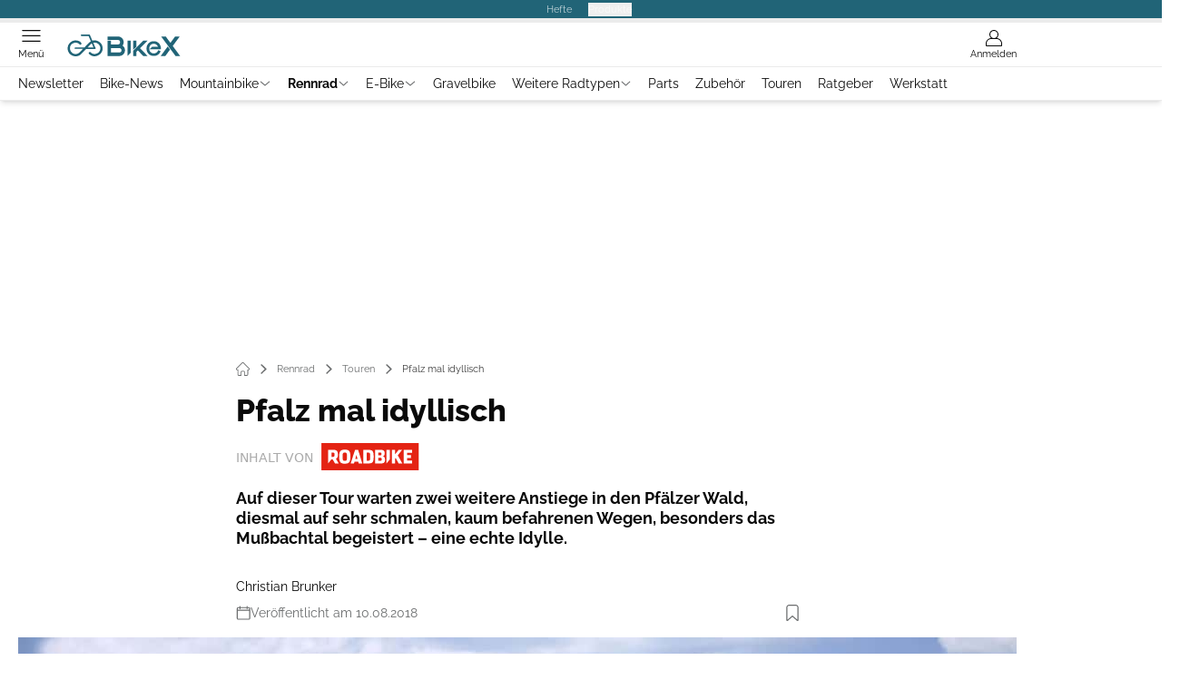

--- FILE ---
content_type: text/html; charset=utf-8
request_url: https://www.bike-x.de/rennrad/touren/pfalz-mal-idyllisch/
body_size: 54534
content:
<!DOCTYPE html><html lang="de"><head><meta charSet="utf-8"/><style>
                        @font-face {
                            font-display: swap;
                            font-family: &quot;Raleway&quot;;
                            font-style: normal;
                            font-weight: 400;
                            src: url(&quot;/fonts/raleway/raleway-v28-latin-regular.woff2&quot;) format(&quot;woff2&quot;);
                        }
                        @font-face {
                            font-display: swap;
                            font-family: &quot;Raleway&quot;;
                            font-style: normal;
                            font-weight: 700;
                            src: url(&quot;/fonts/raleway/raleway-v28-latin-700.woff2&quot;) format(&quot;woff2&quot;);
                        }
                        @font-face {
                            font-display: swap;
                            font-family: &quot;Raleway&quot;;
                            font-style: normal;
                            font-weight: 800;
                            src: url(&quot;/fonts/raleway/raleway-v28-latin-800.woff2&quot;) format(&quot;woff2&quot;);
                        }</style><link rel="preload" href="/fonts/raleway/raleway-v28-latin-regular.woff2" as="font" type="font/woff2"/><link rel="preload" href="/fonts/raleway/raleway-v28-latin-700.woff2" as="font" type="font/woff2"/><link rel="preload" href="/fonts/raleway/raleway-v28-latin-800.woff2" as="font" type="font/woff2"/><link rel="dns-prefetch" href="//online.mps-gba.de"/><link rel="dns-prefetch" href="//script.ioam.de"/><link rel="dns-prefetch" href="//cdns.symplr.de"/><link rel="dns-prefetch" href="//cockpit.symplr.de"/><link rel="dns-prefetch" href="//fast.nexx360.io"/><link rel="dns-prefetch" href="//www.googletagservices.com"/><link rel="dns-prefetch" href="//www.google-analytics.com"/><link rel="dns-prefetch" href="//hb.adscale.de"/><link rel="dns-prefetch" href="//ih.adscale.de"/><link rel="dns-prefetch" href="//securepubads.g.doubleclick.net"/><link rel="dns-prefetch" href="//pubads.g.doubleclick.net"/><link rel="dns-prefetch" href="//googleads.g.doubleclick.net"/><link rel="dns-prefetch" href="//pagead2.googlesyndication.com"/><link rel="apple-touch-icon" href="/apple-touch-icon.png"/><link rel="manifest" href="/manifest.json"/><link rel="mask-icon" href="/safari-pinned-tab.svg"/><link rel="icon" type="image/svg+xml" href="/favicon.svg"/><link rel="shortcut icon" href="/favicon.ico"/><link rel="alternate icon" href="/favicon.ico"/><meta name="apple-mobile-web-app-capable" content="yes"/><meta name="apple-mobile-web-app-status-bar-style" content="default"/><meta name="msapplication-square70x70logo" content="/img/smalltile.png"/><meta name="msapplication-square150x150logo" content="/img/mediumtile.png"/><meta name="msapplication-wide310x150logo" content="/img/widetile.png"/><meta name="msapplication-square310x310logo" content="/img/largetile.png"/><meta name="viewport" content="width=device-width, initial-scale=1"/><link rel="apple-touch-startup-image" href="/img/launch-640x1136.png" media="(device-width: 320px) and (device-height: 568px) and (-webkit-device-pixel-ratio: 2) and (orientation: portrait)"/><link rel="apple-touch-startup-image" href="/img/launch-750x1294.png" media="(device-width: 375px) and (device-height: 667px) and (-webkit-device-pixel-ratio: 2) and (orientation: portrait)"/><link rel="apple-touch-startup-image" href="/img/launch-1242x2148.png" media="(device-width: 414px) and (device-height: 736px) and (-webkit-device-pixel-ratio: 3) and (orientation: portrait)"/><link rel="apple-touch-startup-image" href="/img/launch-1125x2436.png" media="(device-width: 375px) and (device-height: 812px) and (-webkit-device-pixel-ratio: 3) and (orientation: portrait)"/><link rel="apple-touch-startup-image" href="/img/launch-1536x2048.png" media="(min-device-width: 768px) and (max-device-width: 1024px) and (-webkit-min-device-pixel-ratio: 2) and (orientation: portrait)"/><link rel="apple-touch-startup-image" href="/img/launch-1668x2224.png" media="(min-device-width: 834px) and (max-device-width: 834px) and (-webkit-min-device-pixel-ratio: 2) and (orientation: portrait)"/><link rel="apple-touch-startup-image" href="/img/launch-2048x2732.png" media="(min-device-width: 1024px) and (max-device-width: 1024px) and (-webkit-min-device-pixel-ratio: 2) and (orientation: portrait)"/><title>Pfalz mal idyllisch</title><link rel="canonical" href="https://www.bike-x.de/rennrad/touren/pfalz-mal-idyllisch/"/><meta name="realurl" content="https://www.bike-x.de/rennrad/touren/pfalz-mal-idyllisch/"/><meta name="CID" content="16392570"/><meta name="BID" content="7368894"/><meta name="layout" content="1333"/><meta name="PageType" content="Artikel"/><meta name="c_lvl" content="0"/><meta name="rp" content="0"/><meta name="description" content="Auf dieser Tour warten zwei weitere Anstiege in den Pfälzer Wald, diesmal auf sehr schmalen, kaum befahrenen Wegen, besonders das Mußbachtal begeistert – eine echte Idylle."/><meta name="keywords" content="Rennrad,Touren,Rest der Welt"/><meta name="news_keywords" content="Rennrad,Touren,Rest der Welt"/><meta name="article:published_time" content="2018-08-10T17:28:00"/><meta name="date" content="2018-08-10T17:28:00"/><meta property="fb:pages" content="99610948404"/><meta property="og:type" content="article"/><meta name="article:opinion" content="false"/><meta name="article:content_tier" content="free"/><meta name="article:tag" content="Rennrad, Touren"/><meta property="og:image" content="https://img.bike-x.de/_/bg:FFFFFF/f:best/h:1238/rt:fill/w:2200/plain/1559202.jpg"/><meta property="og:image:width" content="2200"/><meta property="og:image:type" content="image/jpeg"/><meta property="og:image:height" content="1238"/><meta property="og:title" content="Pfalz mal idyllisch"/><meta property="og:description" content="Auf dieser Tour warten zwei weitere Anstiege in den Pfälzer Wald, diesmal auf sehr schmalen, kaum befahrenen Wegen, besonders das Mußbachtal begeistert – eine echte Idylle."/><meta property="og:url" content="https://www.bike-x.de/rennrad/touren/pfalz-mal-idyllisch/"/><meta property="og:site_name" content="BikeX"/><meta name="title" content="Pfalz mal idyllisch"/><meta name="thumbnail" content="https://img.bike-x.de/_/bg:FFFFFF/f:best/h:113/rt:fill/w:170/plain/1559202.jpg"/><meta name="thumbnailRotationTeaser" content="https://img.bike-x.de/_/bg:FFFFFF/f:best/h:439/rt:fill/w:780/plain/1559202.jpg"/><meta name="thumbnailRubricBig" content="https://img.bike-x.de/_/bg:FFFFFF/f:best/h:214/rt:fill/w:380/plain/1559202.jpg"/><meta name="thumbnailRubricTiny" content="https://img.bike-x.de/_/bg:FFFFFF/f:best/h:140/rt:fill/w:245/plain/1559202.jpg"/><meta name="thumbnailSideFiveEntry" content="https://img.bike-x.de/_/bg:FFFFFF/f:best/h:90/rt:fill/w:135/plain/1559202.jpg"/><meta name="treepath_lvl0" content="73190"/><meta name="treepath_lvl1" content="73202"/><meta name="treepath_lvl2" content="73207"/><meta name="bereich" content="StatischeSeiten"/><meta name="article:section" content="StatischeSeiten"/><meta name="author" content="Christian Brunker"/><meta name="full_treepath" content="|,63371,63597,63603,|,63716,66400,66403,68031,|,63716,63719,65047,|,73190,73202,73207,|"/><meta name="publisher" content="BikeX"/><meta name="Portal_Select" content="RB"/><meta name="navigation_ebene_1" content="Rennrad"/><meta name="navigation_ebene_2" content="Touren"/><meta name="filtertyp" content="Fotoshow"/><meta name="topRotationText" content="Pfalz mal idyllisch"/><meta property="twitter:card" content="summary_large_image"/><meta property="twitter:site" content="@outdoorchannel"/><meta property="twitter:creator" content="@outdoorchannel"/><meta property="twitter:image" content="https://img.bike-x.de/_/bg:FFFFFF/f:best/h:1238/rt:fill/w:2200/plain/1559202.jpg"/><meta property="twitter:title" content="Pfalz mal idyllisch"/><meta property="twitter:description" content="Auf dieser Tour warten zwei weitere Anstiege in den Pfälzer Wald, diesmal auf sehr schmalen, kaum befahrenen Wegen, besonders das Mußbachtal begeistert – eine echte Idylle."/><meta property="twitter:account_id" content="488329246"/><meta name="theme-color" content="#216477"/><meta name="robots" content="max-image-preview:large"/><meta name="next-head-count" content="93"/><script type="speculationrules">{"prefetch":[{"source":"document","requires":["anonymous-client-ip-when-cross-origin"],"referrer_policy":"strict-origin","where":{"selector_matches":"a[data-can-prefetch='1'][href^='/']"},"eagerness":"moderate"}]}</script><script id="ads-slots-static-vars" data-nscript="beforeInteractive">
             window.get_sixt_teaser_url=function(t){return window.matchMedia("(max-width: 1024px)").matches?location.protocol+"//"+location.host+"/api/adteaser/sixt_mobile/?containerId="+encodeURIComponent(16392570)+"&trackingUrl="+(t||""):location.protocol+"//"+location.host+"/api/adteaser/sixt/?containerId="+encodeURIComponent(16392570)+"&trackingUrl="+(t||"")};window.get_autohero_teaser_url=function(t){return window.matchMedia("(max-width: 1024px)").matches?location.protocol+"//"+location.host+"/api/adteaser/autohero_mobile/?containerId="+encodeURIComponent(16392570)+"&trackingUrl="+(t||""):location.protocol+"//"+location.host+"/api/adteaser/autohero/?containerId="+encodeURIComponent(16392570)+"&trackingUrl="+(t||"")};window.get_heycar_teaser_url=function(t){return window.matchMedia("(max-width: 1024px)").matches?location.protocol+"//"+location.host+"/api/adteaser/heycar_mobile/?containerId="+encodeURIComponent(16392570)+"&trackingUrl="+(t||""):location.protocol+"//"+location.host+"/api/adteaser/heycar/?containerId="+encodeURIComponent(16392570)+"&trackingUrl="+(t||"")};window.APE_IS_GALLERY=false;window.APE_IS_STORY=false;window.MPS_pagetype="article";window.SDM_defzone=typeof SDM_defzone!=="undefined"?SDM_defzone:"Rennrad";window.APE_ExklusivWerbung=false;window.MPS_MRnoHPA=true;
                        </script><script id="ads-slots-no-jump" data-nscript="beforeInteractive">window.MPS_specialAUs=["noad","speciala","specialb","specialc","speciald","speciale","specialf","specialg","specialh","speciali","specialj","specialk","speciall","specialm","specialn","specialo","specialp"];window.MPS_isMob=window.matchMedia("(max-width: 1024px)").matches;window.MPS_isMobile=window.matchMedia("(max-width: 1024px)").matches;window.MPS_isTab=window.matchMedia("(max-width: 1370px)").matches;window.CLS_html=window.CLS_html||{};CLS_html.appendStyles=function(stylesToUse,elem,id){var kopf=typeof elem!=="undefined"?elem:document.kopf||document.getElementsByTagName("html")[0];var style=document.createElement("style");style.type="text/css";style.className="MPSVER";if(typeof id!=="undefined"){style.id=id}
if(style.styleSheet){style.styleSheet.cssText=stylesToUse}else{style.appendChild(document.createTextNode(stylesToUse))}
kopf.appendChild(style)};if(window.SDM_defzone!=="noad"&&window.SDM_defzone!=="NoAd"){if(window.MPS_isMob){window.top.CLS_html.appendStyles("#sdgSlotContainer-topmobile {min-height: 250px; display: flex; justify-content: center; align-items: center;} .sdgRemoved {display: none !important;}",document.getElementsByTagName("html")[0],"CLS_Top1_MinHeight");window.top.CLS_html.appendStyles("#sdgSlotContainer-topmobile2 {min-height: 250px; display: flex; justify-content: center; align-items: center;}",document.getElementsByTagName("html")[0],"CLS_Top2_MinHeight");window.top.CLS_html.appendStyles('[data-mps_adname="topmobile"] {min-height: 250px; display: flex; justify-content: center; align-items: center;}',document.getElementsByTagName("html")[0],"CLS_Top1_MinHeight");window.top.CLS_html.appendStyles('[data-mps_adname="topmobile2"] {min-height: 250px; display: flex; justify-content: center; align-items: center;}',document.getElementsByTagName("html")[0],"CLS_Top2_MinHeight");window.top.CLS_html.appendStyles("#sdgSlotContainer-topmobile3 {min-height: 150px; display: flex; justify-content: center; align-items: center;}",document.getElementsByTagName("html")[0],"CLS_Top3ff_MinHeight");window.top.CLS_html.appendStyles("#sdgSlotContainer-topmobile4 {min-height: 150px; display: flex; justify-content: center; align-items: center;}",document.getElementsByTagName("html")[0],"CLS_Top3ff_MinHeight");window.top.CLS_html.appendStyles("#sdgSlotContainer-topmobile5 {min-height: 100px; display: flex; justify-content: center; align-items: center;}",document.getElementsByTagName("html")[0],"CLS_Top3ff_MinHeight");window.top.CLS_html.appendStyles('[data-mps_adname="topmobile3"] {min-height: 250px; display: flex; justify-content: center; align-items: center;}',document.getElementsByTagName("html")[0],"CLS_Top3ff_MinHeight");window.top.CLS_html.appendStyles('[data-mps_adname="topmobile4"] {min-height: 250px; display: flex; justify-content: center; align-items: center;}',document.getElementsByTagName("html")[0],"CLS_Top3ff_MinHeight");window.top.CLS_html.appendStyles('[data-mps_adname="topmobile5"] {min-height: 250px; display: flex; justify-content: center; align-items: center;}',document.getElementsByTagName("html")[0],"CLS_Top3ff_MinHeight");window.top.CLS_html.appendStyles('[data-mps_adname="topmobile6"] {min-height: 150px; display: flex; justify-content: center; align-items: center;}',document.getElementsByTagName("html")[0],"CLS_Top3ff_MinHeight");window.top.CLS_html.appendStyles('[data-mps_adname="topmobile7"] {min-height: 150px; display: flex; justify-content: center; align-items: center;}',document.getElementsByTagName("html")[0],"CLS_Top3ff_MinHeight");window.top.CLS_html.appendStyles('[data-mps_adname="topmobile8"] {min-height: 150px; display: flex; justify-content: center; align-items: center;}',document.getElementsByTagName("html")[0],"CLS_Top3ff_MinHeight")}else{window.top.CLS_html.appendStyles("body:not(.FPbySDG) #sdgSlotContainer-banner {min-height: 250px; display: flex; justify-content: center; align-items: center;} #sdgSlotContainer-banner.sdgRemoved {display: none !important;} #sdgAdServerContainer-banner {margin: 0 auto;} #div-gpt-ad-banner {min-height: initial;}",document.getElementsByTagName("html")[0],"CLS_Banner_MinHeight");window.top.CLS_html.appendStyles('body:not(.FPbySDG) [data-mps_adname="banner"] {min-height: 250px; display: flex; justify-content: center; align-items: center;} [data-mps_adname="banner"] {min-height: initial;}',document.getElementsByTagName("html")[0],"CLS_Banner_MinHeight");window.top.CLS_html.appendStyles('[data-mps_adname="banner2"] {min-height: 250px; display: flex; justify-content: center; align-items: center;}',document.getElementsByTagName("html")[0],"CLS_Banner2_MinHeight");window.top.CLS_html.appendStyles('[data-mps_adname="banner3"] {min-height: 250px; display: flex; justify-content: center; align-items: center;}',document.getElementsByTagName("html")[0],"CLS_Banner3_MinHeight");window.top.CLS_html.appendStyles("#sdgSlotContainer-rectangle {min-height: 250px; display: flex; justify-content: center; align-items: center;}",document.getElementsByTagName("html")[0],"CLS_MRHPA_MinHeight");window.top.CLS_html.appendStyles('[data-mps_adname="rectangle"] {min-height: 250px; display: flex; justify-content: center; align-items: center;}',document.getElementsByTagName("html")[0],"CLS_MRHPA_MinHeight")}
if(!(window.APE_ExklusivWerbung&&APE_ExklusivWerbung)){if(window.MPS_isMob){window.top.CLS_html.appendStyles(".aero-sponsored {min-height: 364px;}",document.getElementsByTagName("html")[0],"CLS_SpSec_MinHeight")}
if(window.MPS_isMob){window.top.CLS_html.appendStyles("#div-gpt-ad-art_con_oben {min-height: 334px; display: flex; justify-content: center; align-items: center;}",document.getElementsByTagName("html")[0],"CLS_artconOben_MinHeight");window.top.CLS_html.appendStyles("#div-gpt-ad-art_con_unten {min-height: 334px; display: flex; justify-content: center; align-items: center;}",document.getElementsByTagName("html")[0],"CLS_artconUnten_MinHeight");window.top.CLS_html.appendStyles("#div-gpt-ad-idx_con_oben {display: flex; justify-content: center; align-items: center;}",document.getElementsByTagName("html")[0],"CLS_idxconOben_centered");window.top.CLS_html.appendStyles("#div-gpt-ad-idx_con_unten {display: flex; justify-content: center; align-items: center;}",document.getElementsByTagName("html")[0],"CLS_idxconUnten_centered")}else{window.top.CLS_html.appendStyles("#div-gpt-ad-art_con_oben {min-height: 145px;}",document.getElementsByTagName("html")[0],"MPS_artconOben_MinHeight");window.top.CLS_html.appendStyles("#div-gpt-ad-art_con_unten {min-height: 145px;}",document.getElementsByTagName("html")[0],"MPS_artconUnten_MinHeight")}}}else{document.documentElement.style.setProperty("--height-stroer-billboard","0px");document.documentElement.style.setProperty("--height-stroer-topmobile","0px");document.documentElement.style.setProperty("--height-stroer-topmobile2","0px")}
window.top.CLS_html.appendStyles(".va-stroer-billboard:has(div#sdgSlotContainer-banner) {--height-stroer-billboard: 0px;}",document.getElementsByTagName("html")[0],"CLS_DTM-2605_fixV");window.top.CLS_html.appendStyles(".mps-ad-container-sizer-topmobile:has(div#sdgSlotContainer-topmobile) {--height-stroer-topmobile: 0px;}",document.getElementsByTagName("html")[0],"CLS_DTM-2876_fixV");window.top.CLS_html.appendStyles(".mps-ad-container-sizer-topmobile2:has(div#sdgSlotContainer-topmobile2) {--height-stroer-topmobile2: 0px;}",document.getElementsByTagName("html")[0],"CLS_DTM-2876_fixV");</script><script id="cmp-initialization" data-description="cmp initialization" data-nscript="beforeInteractive">
                function _typeof(t){return(_typeof="function"==typeof Symbol&&"symbol"==typeof Symbol.iterator?function(t){return typeof t}:function(t){return t&&"function"==typeof Symbol&&t.constructor===Symbol&&t!==Symbol.prototype?"symbol":typeof t})(t)}!function(){for(var t,e,o=0,a=[],n=window,r=n;r;){try{if(r.frames.__tcfapiLocator){t=r;break}}catch(f){}if(r.parent===r||r===n.top||(r=n.parent,o>10))break;o++}t||(function t(){var e=n.document,o=!!n.frames.__tcfapiLocator;if(!o){if(e.body){var a=e.createElement("iframe");a.style.cssText="display:none",a.name="__tcfapiLocator",e.body.appendChild(a)}else setTimeout(t,5)}return!o}(),n.__tcfapi=function(){for(var t=arguments.length,o=Array(t),n=0;n<t;n++)o[n]=arguments[n];if(!o.length)return a;"setGdprApplies"===o[0]?o.length>3&&2===parseInt(o[1],10)&&"boolean"==typeof o[3]&&(e=o[3],"function"==typeof o[2]&&o[2]("set",!0)):"ping"===o[0]?"function"==typeof o[2]&&o[2]({gdprApplies:e,cmpLoaded:!1,cmpStatus:"stub"}):a.push(o)},n.addEventListener("message",function(t){var e="string"==typeof t.data,o={};if(e)try{o=JSON.parse(t.data)}catch(a){}else o=t.data;var n="object"===_typeof(o)?o.__tcfapiCall:null;n&&window.__tcfapi(n.command,n.version,function(o,a){var r={__tcfapiReturn:{returnValue:o,success:a,callId:n.callId}};t&&t.source&&t.source.postMessage&&t.source.postMessage(e?JSON.stringify(r):r,"*")},n.parameter)},!1))}();
                </script><script id="cmp-initialization-2" data-nscript="beforeInteractive">
                   window._sp_queue=window._sp_queue||[];window._sp_=window._sp_||{config:{propertyHref:"https://www.bike-x.de/rennrad/touren/pfalz-mal-idyllisch/",accountId:1061,gdpr:{consentLanguage:navigator.language.split("-").shift()},baseEndpoint:"https://privacy.bike-x.de",isSPA:!0,targetingParams:{acps:!1,cld:false}}};
                </script><script id="schemaOrg" type="application/ld+json" data-nscript="beforeInteractive">{"@graph":[{"@context":"https://schema.org","@type":"BreadcrumbList","itemListElement":[{"@type":"ListItem","position":1,"name":"Startseite","item":"https://www.bike-x.de"},{"@type":"ListItem","position":2,"name":"Rennrad","item":"https://www.bike-x.de/rennrad/"},{"@type":"ListItem","position":3,"name":"Touren","item":"https://www.bike-x.de/rennrad/touren/"},{"@type":"ListItem","position":4,"name":"Pfalz mal idyllisch"}]},{"@context":"https://schema.org","@type":"Article","articleBody":"\n\t\t\t,\n\t\t​","articleSection":"Rennrad, Touren, ","author":[{"@context":"https://schema.org","@type":"Person","name":"Christian Brunker","jobTitle":"","url":""}],"headline":"Pfalz mal idyllisch","dateModified":"2019-06-04T00:39:00.000Z","url":"https://www.bike-x.de/rennrad/touren/pfalz-mal-idyllisch/","description":"Auf dieser Tour warten zwei weitere Anstiege in den Pfälzer Wald, diesmal auf sehr schmalen, kaum befahrenen Wegen, besonders das Mußbachtal begeistert – eine echte Idylle.","inLanguage":"deutsch, german","keywords":"","publisher":[{"@context":"https://schema.org/","@type":"Organization","name":"BikeX","logo":{"@type":"ImageObject","url":"https://www.bike-x.de/img/bike/logo.jpg"}}],"datePublished":"2019-06-04T00:39:00.000Z","mainEntityOfPage":{"@type":"WebPage","@id":"https://www.bike-x.de/rennrad/touren/pfalz-mal-idyllisch/","relatedLink":[]},"isFamilyFriendly":true,"thumbnailUrl":"https://img.bike-x.de/_/bg:FFFFFF/f:best/h:619/rt:fill/w:1100/plain/1559202.jpg","image":[{"@type":"ImageObject","url":"https://img.bike-x.de/_/bg:FFFFFF/f:best/h:1238/rt:fill/w:2200/plain/1559202.jpg","width":2200,"height":1238},{"@type":"ImageObject","url":"https://img.bike-x.de/_/bg:FFFFFF/f:best/h:2200/rt:fill/w:2200/plain/1559202.jpg","width":2200,"height":2200},{"@type":"ImageObject","url":"https://img.bike-x.de/_/bg:FFFFFF/f:best/rt:fill/w:2200/plain/1559202.jpg","width":2200,"height":1654}]}]}</script><script type="text/javascript" id="usermode" data-nscript="beforeInteractive"> (function () {
                    try {
                    const savedTheme = document.cookie.match(/(^|;\s*)userModeTheme=([^;]*)/)?.[2];
                    if (savedTheme === 'dark' || savedTheme === 'light') {
                    document.documentElement.setAttribute('data-theme', savedTheme);
                    return;
                }

                    const prefersDark = window.matchMedia('(prefers-color-scheme: dark)').matches;
                    document.documentElement.setAttribute('data-theme', prefersDark ? 'dark' : 'light');
                } catch(e) {
                    document.documentElement.setAttribute('data-theme', 'light');
                }
                })();</script><link rel="preload" href="/_next/static/css/c538e52c9cd25d67.css" as="style"/><link rel="stylesheet" href="/_next/static/css/c538e52c9cd25d67.css" data-n-g=""/><link rel="preload" href="/_next/static/css/5640899a8096d4c6.css" as="style"/><link rel="stylesheet" href="/_next/static/css/5640899a8096d4c6.css" data-n-p=""/><link rel="preload" href="/_next/static/css/4152fb095558ba9d.css" as="style"/><link rel="stylesheet" href="/_next/static/css/4152fb095558ba9d.css" data-n-p=""/><link rel="preload" href="/_next/static/css/b6e0b8c8354a68a6.css" as="style"/><link rel="stylesheet" href="/_next/static/css/b6e0b8c8354a68a6.css"/><link rel="preload" href="/_next/static/css/65209980c17464f8.css" as="style"/><link rel="stylesheet" href="/_next/static/css/65209980c17464f8.css"/><link rel="preload" href="/_next/static/css/3dfae425ee59a163.css" as="style"/><link rel="stylesheet" href="/_next/static/css/3dfae425ee59a163.css"/><noscript data-n-css=""></noscript><script defer="" nomodule="" src="/_next/static/chunks/polyfills-c67a75d1b6f99dc8.js"></script><script src="https://online.mps-gba.de/praeludium_src/mso/symplr_prefix.js" defer="" data-nscript="beforeInteractive"></script><script src="https://cdns.symplr.de/bike-x.de/bike-x.js" defer="" data-nscript="beforeInteractive"></script><script src="//online.mps-gba.de/praeludium/bikex_mso.js?v=2" defer="" data-nscript="beforeInteractive"></script><script src="https://proxy.bike-x.de/consent-mapping/script.js" defer="" data-nscript="beforeInteractive"></script><script src="https://privacy.bike-x.de/unified/wrapperMessagingWithoutDetection.js" defer="" data-nscript="beforeInteractive"></script><script defer="" src="/_next/static/chunks/plenigoplus.0b8009aeb1dfd389.js"></script><script defer="" src="/_next/static/chunks/structureschemaorg.30db8617f9600b58.js"></script><script defer="" src="/_next/static/chunks/2405.964cf3a43832b494.js"></script><script defer="" src="/_next/static/chunks/articleteaserreadalso.7769ee51807d7581.js"></script><script defer="" src="/_next/static/chunks/articleteasertopteaser.447d24b4a9b77c23.js"></script><script defer="" src="/_next/static/chunks/articlerelatedtopics.5d2332937e5e40ec.js"></script><script src="/_next/static/chunks/webpack-5f56dd760e9e47ad.js" defer=""></script><script src="/_next/static/chunks/framework-32e8134c776cddae.js" defer=""></script><script src="/_next/static/chunks/main-4e988639c2f138bd.js" defer=""></script><script src="/_next/static/chunks/pages/_app-dc391ab7d179f4d7.js" defer=""></script><script src="/_next/static/chunks/2746-7d673a7ca70b6b47.js" defer=""></script><script src="/_next/static/chunks/5874-ee864db5b8639fca.js" defer=""></script><script src="/_next/static/chunks/pages/%5B...speakingUrl%5D-f2f33d0a895a85e6.js" defer=""></script><script src="/_next/static/VDN2_9M9T8AMSJdvLpNYu/_buildManifest.js" defer=""></script><script src="/_next/static/VDN2_9M9T8AMSJdvLpNYu/_ssgManifest.js" defer=""></script></head><body><div id="__next"><div class="theme-bike"><!--$--><link rel="preload" href="https://data-8459ce106e.bike-x.de/iomm/latest/manager/base/es6/bundle.js" as="script" id="IOMmBundle"/><link rel="preload" href="https://data-8459ce106e.bike-x.de/iomm/latest/bootstrap/loader.js" as="script"/><div></div><div></div><noscript><p><img src="https://matomo.bike-x.de/matomo.php?idsite=11&amp;rec=1&amp;e_c=Custom%20Events&amp;e_a=JavaScript%20disabled&amp;e_n=true" style="border:0" alt=""/></p></noscript><div></div><div data-tracking="top-bar" class="va-header-meta relative z-101 font-skin-primary text-2xs h-px-20 px-4 flex items-center justify-center space-x-4 header_meta-nav-color__5x8sj bg-skin-primary"><nav class="block items-center space-x-4"><span class="inline-block relative header_meta-nav-color__5x8sj"></span><a class="inline-flex" rel="noopener noreferrer" target="_blank" href="https://shop.motorpresse.de/zeitschriften/sport-freizeit/?hnr=extern.verlag.bike-x.navigation">Hefte</a></nav><button>Produkte</button></div><div data-tracking="header" data-header-container="true" class="va-header-outer w-full lg:box-content top-0 left-0 z-100 sticky top-0" id="va-header-container"><div class="size-full shadow-md"><div class="va-article-progress-bar relative left-0 z-30 h-1 w-full overflow-hidden bg-skin-grey-medium"><div class="va-article-progress-fill relative -left-full size-full bg-skin-primary transition-transform ease-linear" style="transform:translateX(0%)"></div></div><header class="va-header font-skin-primary relative z-20 transition-all duration-500 overflow-hidden header_header__9JgsT header_scroll-up__MDGw8"><div class="px-4 lg:px-0 header_header-top__cd6Jj"><div class="va-fireplace-wrapper w-full max-w-outer mx-auto lg:pr-px-160 lg:box-content"><div class="relative flex h-px-48 w-full max-w-outer items-center justify-end space-x-4 md:space-x-0"><div class="absolute md:left-px-40 top-0 -left-4 lg:left-px-60"><a data-tracking="logo" class="h-full ml-3 block w-px-125 py-3" rel="noopener noreferrer" href="/"><div class="flex size-full items-center justify-center"><svg id=":R5dqi3cm:" loading="eager" class="w-full" height="24" width="124" aria-labelledby="bikeLogo" role="img"><title id="bikeLogo">Bike-X Logo</title><use href="/_next/static/img/bike/logo.svg#root" height="100%" width="100%" aria-hidden="true"></use></svg></div></a></div><div class="flex items-center space-x-4  lg:pr-px-20"><a data-tracking="profile" class="va-header-icon flex flex-col items-center cursor-pointer" rel="noopener noreferrer" href="/login/"><div class="h-px-21 flex justify-center text-center"><svg id=":Rdpdqi3cm:" class="h-px-18 w-px-18 va-header-icon mx-auto mb-1 buttonHeader_inactive__DB3Ye" aria-labelledby="iconUser" role="img"><title id="iconUser">Anmelden</title><use href="/_next/static/img/icon-user.svg#root" height="100%" width="100%" aria-hidden="true"></use></svg></div><div class="text-2xs leading-none font-skin-primary relative buttonHeader_inactive__DB3Ye">Anmelden</div></a></div><div class="md:absolute md:left-0 lg:left-px-20"><span class="va-header-icon flex flex-col items-center cursor-pointer" data-tracking="menu" tabindex="1"><div class="h-px-21 flex justify-center text-center"><svg id=":Rtdqi3cm:" class="h-px-13 va-header-icon mb-1 w-5 buttonHeader_inactive__DB3Ye" aria-labelledby="iconMenu" role="img"><title id="iconMenu">Menü öffnen</title><use href="/_next/static/img/icon-menu.svg#root" height="100%" width="100%" aria-hidden="true"></use></svg></div><div class="text-2xs leading-none font-skin-primary relative buttonHeader_inactive__DB3Ye">Menü</div></span></div></div></div></div><div data-tracking="header-nav" class="va-main-nav font-skin-primary header_main-nav__1Pmt4"><div data-tracking="sub-menu" class="va-fireplace-wrapper mx-auto w-full max-w-outer lg:box-content lg:pr-px-160"><div class="max-w-px-1120 px-0.5 md:px-px-10 lg:box-content header_nav-swiper__mrSj8 xl:pl-px-20"><div class="swiper text-sm"><div class="swiper-wrapper"><div class="swiper-slide"><a class="va-main-nav-second-link text-2xs lg:text-xs leading-none header_text-color__aeqAR pr-2" rel="noopener noreferrer" href="/newsletter-abonnieren-artikel/">Newsletter</a></div><div class="swiper-slide"><a class="va-main-nav-second-link text-2xs lg:text-xs leading-none header_text-color__aeqAR pl-2 pr-2" rel="noopener noreferrer" href="/blog/">Bike-News</a></div><div class="swiper-slide"><a class="va-main-nav-link text-2xs lg:text-xs leading-none flex items-center gap-1 relative cursor-pointer px-2 header_text-color__aeqAR" rel="noopener noreferrer" href="/mountainbike/">Mountainbike<svg id=":Raceadqi3cm:" class="w-3 h-1.5 header_arrow-color__n0pEH" aria-labelledby=":Raceadqi3cmH1:" role="img"><title id=":Raceadqi3cmH1:">Menü aufklappen</title><use href="/_next/static/img/arrow-rubric-bar.svg#root" height="100%" width="100%" aria-hidden="true"></use></svg></a></div><div class="swiper-slide"><a class="va-main-nav-link text-2xs lg:text-xs leading-none flex items-center gap-1 relative cursor-pointer px-2 header_text-color__aeqAR font-semibold" rel="noopener noreferrer" href="/rennrad/">Rennrad<svg id=":Raciadqi3cm:" class="w-3 h-1.5 header_arrow-color__n0pEH" aria-labelledby=":Raciadqi3cmH1:" role="img"><title id=":Raciadqi3cmH1:">Menü aufklappen</title><use href="/_next/static/img/arrow-rubric-bar.svg#root" height="100%" width="100%" aria-hidden="true"></use></svg></a></div><div class="swiper-slide"><a class="va-main-nav-link text-2xs lg:text-xs leading-none flex items-center gap-1 relative cursor-pointer px-2 header_text-color__aeqAR" rel="noopener noreferrer" href="/e-bike/">E-Bike<svg id=":Racmadqi3cm:" class="w-3 h-1.5 header_arrow-color__n0pEH" aria-labelledby=":Racmadqi3cmH1:" role="img"><title id=":Racmadqi3cmH1:">Menü aufklappen</title><use href="/_next/static/img/arrow-rubric-bar.svg#root" height="100%" width="100%" aria-hidden="true"></use></svg></a></div><div class="swiper-slide"><a class="va-main-nav-link text-2xs lg:text-xs leading-none flex items-center gap-1 relative cursor-pointer px-2 header_text-color__aeqAR" rel="noopener noreferrer" href="/alle-radarten/gravelbike/">Gravelbike</a></div><div class="swiper-slide"><a class="va-main-nav-link text-2xs lg:text-xs leading-none flex items-center gap-1 relative cursor-pointer px-2 header_text-color__aeqAR" rel="noopener noreferrer" href="/weitere-radtypen/">Weitere Radtypen<svg id=":Racuadqi3cm:" class="w-3 h-1.5 header_arrow-color__n0pEH" aria-labelledby=":Racuadqi3cmH1:" role="img"><title id=":Racuadqi3cmH1:">Menü aufklappen</title><use href="/_next/static/img/arrow-rubric-bar.svg#root" height="100%" width="100%" aria-hidden="true"></use></svg></a></div><div class="swiper-slide"><a class="va-main-nav-link text-2xs lg:text-xs leading-none flex items-center gap-1 relative cursor-pointer px-2 header_text-color__aeqAR" rel="noopener noreferrer" href="/parts/">Parts</a></div><div class="swiper-slide"><a class="va-main-nav-link text-2xs lg:text-xs leading-none flex items-center gap-1 relative cursor-pointer px-2 header_text-color__aeqAR" rel="noopener noreferrer" href="/zubehoer/">Zubehör</a></div><div class="swiper-slide"><a class="va-main-nav-link text-2xs lg:text-xs leading-none flex items-center gap-1 relative cursor-pointer px-2 header_text-color__aeqAR" rel="noopener noreferrer" href="/touren/">Touren</a></div><div class="swiper-slide"><a class="va-main-nav-link text-2xs lg:text-xs leading-none flex items-center gap-1 relative cursor-pointer px-2 header_text-color__aeqAR" rel="noopener noreferrer" href="/ratgeber/">Ratgeber</a></div><div class="swiper-slide"><a class="va-main-nav-link text-2xs lg:text-xs leading-none flex items-center gap-1 relative cursor-pointer px-2 header_text-color__aeqAR" rel="noopener noreferrer" href="/werkstatt/">Werkstatt</a></div></div><div class="swiper-button-prev"></div><div class="swiper-button-next"></div></div></div></div></div><div class="absolute bottom-0 left-0 w-full h-px header_border-color__ZYSP1"></div></header></div></div><div data-stroeer="Einfaerbungscontainer" class=""><div class="va-fireplace-wrapper mx-auto box-content lg:w-outer lg:pr-[160px]"><div data-widecol="va-widecol" class="lg:px-[20px] lg:w-content lg:grid-rows-[auto] lg:box-content lg:grid relative lg:grid-cols-2 lg:gap-x-4 bg-skin-white dark:bg-skin-darkmode-black"><div class="va-stroer-billboard hidden lg:block lg:w-content" style="z-index:2"></div><div class="va-commercial-container relative z-10 col-span-2  hidden lg:block "><div class="va-commercial-skyscraper absolute top-0 adsSky_skyscraper__uleaO"></div></div><article data-art-plus="free" data-article-text-wrapper="true" class="va-article empty:hidden lg:col-span-2 text_topic-text__ikecZ"><div class="mx-auto  text_breadcrumb__EVavf lg:w-maincol"><div class="va-static-breadcrumb px-4 lg:px-0 my-px-8 lg:mt-4 lg:mb-0  staticBreadcrumb_breadcrumb__dmfV8"><div class="swiper w-full"><div class="swiper-wrapper"><div class="swiper-slide flex w-auto items-center"><a class="va-breadcrumb-item font-skin-primary text-2xs flex items-center h-px-48 lg:h-auto breadcrumbItem_color__nANSh va-breadcrumb-first uppercase font-extrabold" rel="noopener noreferrer" href="/"><div class="size-px-48 flex items-center justify-center lg:size-auto"><svg id=":R9hi596bcm:" class="w-px-15 h-px-15 breadcrumbItem_arrow__pLBcm" aria-labelledby="iconHome" role="img"><title id="iconHome">Zur Startseite</title><use href="/_next/static/img/icon-home.svg#root" height="100%" width="100%" aria-hidden="true"></use></svg></div></a></div><div class="swiper-slide flex w-auto items-center"><a class="va-breadcrumb-item font-skin-primary text-2xs flex items-center h-px-48 lg:h-auto breadcrumbItem_color__nANSh" rel="noopener noreferrer" href="/rennrad/"><svg id=":R5ii596bcm:" class="va-breadcrumb-item-arrow mr-2 w-px-11 h-px-11 -rotate-90 breadcrumbItem_arrow__pLBcm" role="img"><use href="/_next/static/img/icon-arrow-slim.svg#root" height="100%" width="100%" aria-hidden="true"></use></svg><div>Rennrad</div></a></div><div class="swiper-slide flex w-auto items-center"><a class="va-breadcrumb-item font-skin-primary text-2xs flex items-center h-px-48 lg:h-auto breadcrumbItem_color__nANSh" rel="noopener noreferrer" href="/rennrad/touren/"><svg id=":R5ji596bcm:" class="va-breadcrumb-item-arrow mr-2 w-px-11 h-px-11 -rotate-90 breadcrumbItem_arrow__pLBcm" role="img"><use href="/_next/static/img/icon-arrow-slim.svg#root" height="100%" width="100%" aria-hidden="true"></use></svg><div>Touren</div></a></div><div class="swiper-slide flex w-auto items-center"><h1 class="va-breadcrumb-item font-skin-primary text-2xs flex items-center h-px-48 lg:h-auto breadcrumbItem_active__8fb4h"><svg id=":R5ki596bcm:" class="va-breadcrumb-item-arrow mr-2 w-px-11 h-px-11 -rotate-90 breadcrumbItem_arrow__pLBcm" role="img"><use href="/_next/static/img/icon-arrow-slim.svg#root" height="100%" width="100%" aria-hidden="true"></use></svg><div>Pfalz mal idyllisch</div></h1></div></div></div></div></div><div class="z-2 relative text_background-color-top__KjqJ0 lg:max-w-widecol lg:mx-auto" id="articleHeader"><div class="va-article-header relative py-4 lg:relative max-w-maincol mx-auto px-4 lg:px-0"><div class="absolute right-4 top-2.5 flex items-center lg:right-0"></div><h2 class="mb-4"><div class="md:relative"><span class="va-headline font-skin-primary block break-words empty:hidden font-extrabold headline_not-inverted__Bocr_ text-2xl lg:text-3xl"><span>Pfalz mal idyllisch</span></span></div></h2><div class="my-4"><span class="va-powered-by flex items-center  text-skin-grey"><span class="mr-2 block text-xs uppercase leading-none">Inhalt von</span><img loading="lazy" src="/_next/static/img/logos/rb.svg" class="h-px-30 -top-px-2 relative" alt="" height="30" width="auto"/></span></div><div class="mb-2 max-w-px-620 mx-auto"><div class="va-article-lead"><div class="float-none clear-both font-skin-primary text-base articleLead_article-lead__5F3f_ articleLead_text-color__AMKgQ articleLead_lato-raleway__FFHyQ font-bold"><div class="va-text font-skin-primary empty:hidden text_link__REDMW text_text__Q0y3m text-base text_not-inverted__fn7nn"><p>Auf dieser Tour warten zwei weitere Anstiege in den Pfälzer Wald, diesmal auf sehr schmalen, kaum befahrenen Wegen, besonders das Mußbachtal begeistert – eine echte Idylle.</p></div></div></div></div><div><div class="va-article-meta inline-flex flex-wrap items-center gap-x-1 w-full font-skin-primary text-xs empty:hidden articleMeta_text-color__p55Z8"><span class="va-article-author no-underline flex items-center mb-2.5">Christian Brunker</span></div></div><div class="flex items-center justify-between gap-4 empty:mt-0 empty:hidden"><div class="font-skin-primary text-xs flex gap-2 items-center articleHeader_text-date__M_Wxx"><svg id=":Rb6996bcm:" class="size-px-16" aria-labelledby="iconDate" role="img"><title id="iconDate">Artikeldatum</title><use href="/_next/static/img/icon-article-date.svg#root" height="100%" width="100%" aria-hidden="true"></use></svg>Veröffentlicht am 10.08.2018</div><div class="ml-1.5"><span class="va-favorite-badge w-px-14 h-4 duration-200 transition-all"><svg id=":Rl6996bcm:" class="w-px-14 h-4 favoriteBadge_article__W4Y54" aria-labelledby=":Rl6996bcmH1:" role="img"><title id=":Rl6996bcmH1:">Als Favorit speichern</title><use href="/_next/static/img/icon-favorite.svg#root" height="100%" width="100%" aria-hidden="true"></use></svg></span></div></div></div></div><div class="relative lg:px-0 z-2" id="articleMedia"><div data-feature="image" id="" class="lg:flex lg:justify-between lg:relative"><div class="relative  lg:w-full mb-4"><div role="button" tabindex="0" class="relative mb-4 lg:mb-0 overflow-hidden aspect-video articleHeroImage_image-container___f9rD"><picture style="display:contents"><source media="(max-width: 1024px)" srcSet="https://img.bike-x.de/_/bg:FFFFFF/f:best/h:243/rt:fill/w:430/plain/1559202.jpg 1x, https://img.bike-x.de/_/bg:FFFFFF/f:best/h:486/rt:fill/w:860/plain/1559202.jpg 2x"/><source media="(min-width: 1024px)" srcSet="https://img.bike-x.de/_/bg:FFFFFF/f:best/h:619/rt:fill/w:1100/plain/1559202.jpg 1x, https://img.bike-x.de/_/bg:FFFFFF/f:best/h:1238/rt:fill/w:2200/plain/1559202.jpg 2x"/><img fetchPriority="high" src="https://img.bike-x.de/_/bg:FFFFFF/f:best/h:243/rt:fill/w:430/plain/1559202.jpg" class="aspect-video absolute left-0 top-0 w-full " alt="RB 0918 Kurpfalz Tour 4 Pfalz mal idyllisch Teaser" title="RB 0918 Kurpfalz Tour 4 Pfalz mal idyllisch Teaser" height="243" width="430" sizes="100vw"/></picture><div class="absolute bottom-2 right-4"><span class="va-image-copyright [text-shadow:_0_0_1px_#0a0a0a,_0_1px_2px_#0a0a0a,_0_0_2px_#0a0a0a] block font-skin-primary text-2xs text-skin-white">Foto: Christian Lampe</span></div></div></div><div class="va-article-hero-thumbs hidden cursor-pointer"></div></div></div><div class="lg:flex lg:justify-between" id="maincol_article"><div class="va-maincol lg:relative mx-auto w-full  lg:w-maincol"><div class="mps-ad-container-sizer-topmobile va-commercial-container relative z-10 commercial block lg:hidden empty:hidden"><div>
    
        <div id="bike-x.de_Topmobile_1"></div>
    
    
</div></div><div class="w-full"><div><div><div class="va-article-text font-skin-primary text-base float-none clear-both text_article-text__StdsF text_text-color__jPPGo text_highlight-color__KmUP6 text_text-general__7AZaE text_lato-raleway__pYkYL text_not-lato__ve_io"><div style="width:100%;height:200px"></div><div style="width:100%;height:200px"></div><div style="width:100%;height:200px"></div><div style="width:100%;height:200px"></div><div style="width:100%;height:200px"></div><div style="width:100%;height:200px"></div><div style="width:100%;height:200px"></div><div style="width:100%;height:200px"></div></div></div></div></div></div></div></article><div class="relative z-10  lg:col-span-2 teaserTopFive_list-general___2bvX teaserTopFive_background-color__7HgWQ teaserTopFive_border-color__YLgYf"><div><section class="va-teaser-list relative z-10 lg:col-span-2 py-4 lg:py-8 px-4 lg:px-0  listWrapper_background__GQzGH"><div class="mb-4"><div class="md:relative"><span class="va-headline font-skin-primary block break-words empty:hidden font-extrabold headline_not-inverted__Bocr_ text-sm lg:text-lg text-center uppercase relative pb-2 after:w-px-30 after:h-px-5 after:block after:bg-skin-primary after:absolute after:left-1/2 after:-translate-x-1/2 after:-bottom-0">Meist gelesen</span></div></div><div class="divide-y teaserTopFive_divide-color__F4y9_"><div><a data-can-prefetch="1" class="va-teaser-rating-item flex items-center py-4" rel="noopener noreferrer" href="/blog/warum-ich-lieber-im-winter-fahrrad-fahre-als-im-sommer/"><div class="va-teaser-rating-item__position pr-4 w-10 text-right"><span class="font-skin-primary text-2xl lg:text-3xl font-extrabold leading-none text-skin-primary">1</span></div><div class="grow flex items-center listItemRating_wrapper__YWHQ_"><div class="va-teaser-rating-item__image relative aspect-video listItemRating_image__UUYXK"><picture style="display:contents"><source media="(max-width: 1024px)" srcSet="https://img.bike-x.de/_/bg:FFFFFF/f:best/h:51/rt:fill/w:90/plain/2059718.jpg 1x, https://img.bike-x.de/_/bg:FFFFFF/f:best/h:102/rt:fill/w:180/plain/2059718.jpg 2x"/><source media="(min-width: 1024px)" srcSet="https://img.bike-x.de/_/bg:FFFFFF/f:best/h:149/rt:fill/w:262/plain/2059718.jpg 1x, https://img.bike-x.de/_/bg:FFFFFF/f:best/h:298/rt:fill/w:524/plain/2059718.jpg 2x"/><img loading="lazy" fetchPriority="low" src="https://img.bike-x.de/_/bg:FFFFFF/f:best/h:51/rt:fill/w:90/plain/2059718.jpg" class="absolute top-0 left-0 w-full" alt="Fahrradfahren im Winter macht glücklich" title="Fahrradfahren im Winter macht glücklich" height="51" width="90"/></picture></div><div class="va-teaser-rating-item__text pl-4 relative listItemRating_text__dt5mA"><div class="mb-0.5"><span class="va-subline font-skin-primary block uppercase subline_not-inverted__DOPGV text-2xs lg:text-xs "><span class="!inline">Trotz Schnee und Glätte </span></span></div><div class="md:relative"><span class="va-headline font-skin-primary block break-words empty:hidden font-extrabold headline_not-inverted__Bocr_ text-sm lg:text-lg"><span>Warum ich lieber im Winter Fahrrad fahre als im Sommer</span></span></div></div></div></a></div><div><a data-can-prefetch="1" class="va-teaser-rating-item flex items-center py-4" rel="noopener noreferrer" href="/blog/die-besten-canyon-bikes-des-jahres-im-test/"><div class="va-teaser-rating-item__position pr-4 w-10 text-right"><span class="font-skin-primary text-2xl lg:text-3xl font-extrabold leading-none text-skin-primary">2</span></div><div class="grow flex items-center listItemRating_wrapper__YWHQ_"><div class="va-teaser-rating-item__image relative aspect-video listItemRating_image__UUYXK"><picture style="display:contents"><source media="(max-width: 1024px)" srcSet="https://img.bike-x.de/_/bg:FFFFFF/f:best/h:51/rt:fill/w:90/plain/2188664.jpg 1x, https://img.bike-x.de/_/bg:FFFFFF/f:best/h:102/rt:fill/w:180/plain/2188664.jpg 2x"/><source media="(min-width: 1024px)" srcSet="https://img.bike-x.de/_/bg:FFFFFF/f:best/h:149/rt:fill/w:262/plain/2188664.jpg 1x, https://img.bike-x.de/_/bg:FFFFFF/f:best/h:298/rt:fill/w:524/plain/2188664.jpg 2x"/><img loading="lazy" fetchPriority="low" src="https://img.bike-x.de/_/bg:FFFFFF/f:best/h:51/rt:fill/w:90/plain/2188664.jpg" class="absolute top-0 left-0 w-full" alt="Canyon Store München" title="Canyon Store München" height="51" width="90"/></picture></div><div class="va-teaser-rating-item__text pl-4 relative listItemRating_text__dt5mA"><div class="mb-0.5"><span class="va-subline font-skin-primary block uppercase subline_not-inverted__DOPGV text-2xs lg:text-xs "><span class="!inline">MTB, E-SUV oder Gravelbike: Wir haben sie alle!</span></span></div><div class="md:relative"><span class="va-headline font-skin-primary block break-words empty:hidden font-extrabold headline_not-inverted__Bocr_ text-sm lg:text-lg"><span>Die besten Canyon-Bikes des Jahres im Test!</span></span></div></div></div></a></div><div><a data-can-prefetch="1" class="va-teaser-rating-item flex items-center py-4" rel="noopener noreferrer" href="/e-bike/news/e-bike-test-das-sind-die-besten-e-bikes-des-jahres/"><div class="va-teaser-rating-item__position pr-4 w-10 text-right"><span class="font-skin-primary text-2xl lg:text-3xl font-extrabold leading-none text-skin-primary">3</span></div><div class="grow flex items-center listItemRating_wrapper__YWHQ_"><div class="va-teaser-rating-item__image relative aspect-video listItemRating_image__UUYXK"><picture style="display:contents"><source media="(max-width: 1024px)" srcSet="https://img.bike-x.de/_/bg:FFFFFF/f:best/h:51/rt:fill/w:90/plain/2252907.jpg 1x, https://img.bike-x.de/_/bg:FFFFFF/f:best/h:102/rt:fill/w:180/plain/2252907.jpg 2x"/><source media="(min-width: 1024px)" srcSet="https://img.bike-x.de/_/bg:FFFFFF/f:best/h:149/rt:fill/w:262/plain/2252907.jpg 1x, https://img.bike-x.de/_/bg:FFFFFF/f:best/h:298/rt:fill/w:524/plain/2252907.jpg 2x"/><img loading="lazy" fetchPriority="low" src="https://img.bike-x.de/_/bg:FFFFFF/f:best/h:51/rt:fill/w:90/plain/2252907.jpg" class="absolute top-0 left-0 w-full" alt="Die besten E-Bikes 2024, 2025 und 2026 im Test!" title="E-Bike-Test, Test, E-Bike, Vergleichstest, die besten Pedelecs" height="51" width="90"/></picture></div><div class="va-teaser-rating-item__text pl-4 relative listItemRating_text__dt5mA"><div class="mb-0.5"><span class="va-subline font-skin-primary block uppercase subline_not-inverted__DOPGV text-2xs lg:text-xs "><span class="!inline">Von Trekking bis E-MTB: Wir haben sie alle!</span></span></div><div class="md:relative"><span class="va-headline font-skin-primary block break-words empty:hidden font-extrabold headline_not-inverted__Bocr_ text-sm lg:text-lg"><span>Das sind die besten E-Bikes des Jahres!</span></span></div></div></div></a></div><div><a data-can-prefetch="1" class="va-teaser-rating-item flex items-center py-4" rel="noopener noreferrer" href="/blog/enge-hose-nichts-dahinter-muss-man-auf-dem-rennrad-komisch-aussehen-bikex-klaert-auf/"><div class="va-teaser-rating-item__position pr-4 w-10 text-right"><span class="font-skin-primary text-2xl lg:text-3xl font-extrabold leading-none text-skin-primary">4</span></div><div class="grow flex items-center listItemRating_wrapper__YWHQ_"><div class="va-teaser-rating-item__image relative aspect-video listItemRating_image__UUYXK"><picture style="display:contents"><source media="(max-width: 1024px)" srcSet="https://img.bike-x.de/_/bg:FFFFFF/f:best/h:51/rt:fill/w:90/plain/2265092.jpg 1x, https://img.bike-x.de/_/bg:FFFFFF/f:best/h:102/rt:fill/w:180/plain/2265092.jpg 2x"/><source media="(min-width: 1024px)" srcSet="https://img.bike-x.de/_/bg:FFFFFF/f:best/h:149/rt:fill/w:262/plain/2265092.jpg 1x, https://img.bike-x.de/_/bg:FFFFFF/f:best/h:298/rt:fill/w:524/plain/2265092.jpg 2x"/><img loading="lazy" fetchPriority="low" src="https://img.bike-x.de/_/bg:FFFFFF/f:best/h:51/rt:fill/w:90/plain/2265092.jpg" class="absolute top-0 left-0 w-full" alt="Portrait Asian Chinese Cyclist in Rural Scene" title="Portrait Asian Chinese Cyclist in Rural Scene" height="51" width="90"/></picture></div><div class="va-teaser-rating-item__text pl-4 relative listItemRating_text__dt5mA"><div class="mb-0.5"><span class="va-subline font-skin-primary block uppercase subline_not-inverted__DOPGV text-2xs lg:text-xs "><span class="!inline">Es gibt keine dummen Fragen!</span></span></div><div class="md:relative"><span class="va-headline font-skin-primary block break-words empty:hidden font-extrabold headline_not-inverted__Bocr_ text-sm lg:text-lg"><span>Muss man auf dem Rennrad komisch aussehen? </span></span></div></div></div></a></div><div><a data-can-prefetch="1" class="va-teaser-rating-item flex items-center py-4" rel="noopener noreferrer" href="/mtb/news/die-besten-mountainbike-racer-aller-zeiten-wer-ist-dein-favorit/"><div class="va-teaser-rating-item__position pr-4 w-10 text-right"><span class="font-skin-primary text-2xl lg:text-3xl font-extrabold leading-none text-skin-primary">5</span></div><div class="grow flex items-center listItemRating_wrapper__YWHQ_"><div class="va-teaser-rating-item__image relative aspect-video listItemRating_image__UUYXK"><picture style="display:contents"><source media="(max-width: 1024px)" srcSet="https://img.bike-x.de/_/bg:FFFFFF/f:best/h:51/rt:fill/w:90/plain/2256819.jpg 1x, https://img.bike-x.de/_/bg:FFFFFF/f:best/h:102/rt:fill/w:180/plain/2256819.jpg 2x"/><source media="(min-width: 1024px)" srcSet="https://img.bike-x.de/_/bg:FFFFFF/f:best/h:149/rt:fill/w:262/plain/2256819.jpg 1x, https://img.bike-x.de/_/bg:FFFFFF/f:best/h:298/rt:fill/w:524/plain/2256819.jpg 2x"/><img loading="lazy" fetchPriority="low" src="https://img.bike-x.de/_/bg:FFFFFF/f:best/h:51/rt:fill/w:90/plain/2256819.jpg" class="absolute top-0 left-0 w-full" alt="Nicolas Vouilloz" title="Nicolas Vouilloz" height="51" width="90"/></picture></div><div class="va-teaser-rating-item__text pl-4 relative listItemRating_text__dt5mA"><div class="mb-0.5"><span class="va-subline font-skin-primary block uppercase subline_not-inverted__DOPGV text-2xs lg:text-xs "><span class="!inline">Diese MTB-Ikonen haben den Sport neu definiert</span></span></div><div class="md:relative"><span class="va-headline font-skin-primary block break-words empty:hidden font-extrabold headline_not-inverted__Bocr_ text-sm lg:text-lg"><span>Welcher dieser Racer ist der Beste aller Zeiten?</span></span></div></div></div></a></div></div></section></div></div><div style="width:100%;height:220px"></div></div></div></div><noscript><iframe src="https://www.googletagmanager.com/ns.html?id=GTM-5P9JLKR" height="0" width="0" style="display:none;visibility:hidden"></iframe></noscript><div class="va-footer-wrapper footer_background-color__yFhec"><footer data-tracking="footer" class="va-footer va-fireplace-wrapper lg:w-outer  box-content mx-auto lg:pr-px-160"><div class="lg:w-content lg:box-content py-6 lg:px-px-20 footer_background-color__yFhec"><div data-tracking="news-letter" class="va-footer-newsletter overflow-hidden relative flex flex-col items-center justify-center mb-6 pt-11 empty:hidden footerNewsletter_newsletter__1xtO_"><div class="flex overflow-hidden flex-col justify-center items-start w-full py-4 pl-4 pr-px-120 xs:pr-px-300 lg:pl-8 md:pr-150 footerNewsletter_footer-newsletter-bg__fDTx1"><div class="relative z-10"><div class="md:relative"><span class="va-headline font-skin-primary block break-words empty:hidden font-extrabold text-skin-white text-lg lg:text-xl">Newsletter</span></div></div><div class="py-4 max-w-px-180 xs:max-w-none"><div class="va-text font-skin-primary empty:hidden text_link__REDMW text_text__Q0y3m text-xs lg:text-sm text_inverted__4hSlW">Dein Bike, deine Welt! Erhalte die besten Tipps, Tests und News direkt in dein Postfach!</div></div><a class="va-button font-skin-primary text-sm inline-flex items-center buttons_button-padding__Kgfgc cursor-pointer text-skin-white rounded-full bg-skin-primary" rel="noopener noreferrer" href="/newsletter/">Kostenlos abonnieren</a></div><img loading="lazy" alt="Handy-Screenshot des Newsletters" src="/_next/static/media/bike-newsletter-mobil.0e6fd134.png" class="absolute bottom-0 w-px-180 sm:w-px-150 md:w-px-135 lg:right-8 footerNewsletter_nlImage__yctT4" height="433" width="360"/></div><div class="px-4 lg:px-0 pt-16"><div class="va-social-bar flex justify-center mb-6"><a class="va-social-icon va-social-icon--ig w-px-32 h-px-32 block mx-2" rel="noopener noreferrer" href="/instagram/"><img loading="lazy" src="/_next/static/img/icon-ig.svg" alt="Social Icon instagram" height="32" width="32"/></a><a class="va-social-icon va-social-icon--fb w-px-32 h-px-32 block mx-2" rel="noopener noreferrer" href="/facebook/"><img loading="lazy" src="/_next/static/img/icon-fb.svg" alt="Social Icon facebook" height="32" width="32"/></a><a class="va-social-icon va-social-icon--rss w-px-32 h-px-32 block mx-2" rel="noopener noreferrer" href="/rss/"><img loading="lazy" src="/_next/static/img/icon-rss.svg" alt="Social Icon RSS" height="32" width="32"/></a><a class="va-social-icon va-social-icon--yt w-px-32 h-px-32 block mx-2" rel="noopener noreferrer" href="https://www.youtube.com/channel/UCzHoPFc4PprO2niEI9G82_Q/"><img loading="lazy" src="/_next/static/img/icon-yt.svg" alt="Social Icon youtube" height="32" width="32"/></a><a class="va-social-icon va-social-icon--tiktok w-px-32 h-px-32 block mx-2" rel="noopener noreferrer" href="https://www.tiktok.com/@mountainbikemagazin"><img loading="lazy" src="/_next/static/img/icon-tiktok.svg" alt="Social Icon TikTok" height="32" width="32"/></a></div><div class="footer_border-color__EVCPA"><div id=":R1ij6jcm:" data-tracking="media" class="va-footer-nav-outer flex flex-wrap justify-center pb-6"><div class="mb-1 text-center"><div class="md:relative"><span class="va-headline font-skin-primary block break-words empty:hidden font-extrabold headline_not-inverted__Bocr_ text-sm lg:text-base">Media</span></div></div><nav class="va-footer-nav footer-nav flex flex-wrap justify-center pt-1 gap-2 w-full footerLinks_footer-nav__P388t"><div class="va-footer-nav-item relative flex items-center after:w-px-4 after:h-px-4 after:rounded-full after:bg-skin-grey after:inline-block after:ml-2"><a class="font-skin-primary text-xs link_grey-link-inactive__WAakM link_footer-nav__dNVSP" rel="noopener noreferrer" target="_blank" href="https://www.mps-vermarktung.de/bikex/">Mediadaten BikeX</a></div><div class="va-footer-nav-item relative flex items-center after:w-px-4 after:h-px-4 after:rounded-full after:bg-skin-grey after:inline-block after:ml-2"><a class="font-skin-primary text-xs link_grey-link-inactive__WAakM link_footer-nav__dNVSP" rel="noopener noreferrer" target="_blank" href="https://www.mps-vermarktung.de/medienmarken-mountainbike-print/">Mediadaten Mountainbike </a></div><div class="va-footer-nav-item relative flex items-center after:w-px-4 after:h-px-4 after:rounded-full after:bg-skin-grey after:inline-block after:ml-2"><a class="font-skin-primary text-xs link_grey-link-inactive__WAakM link_footer-nav__dNVSP" rel="noopener noreferrer" target="_blank" href="https://www.mps-vermarktung.de/medienmarken-roadbike-print/">Mediadaten Roadbike</a></div><div class="va-footer-nav-item relative flex items-center after:w-px-4 after:h-px-4 after:rounded-full after:bg-skin-grey after:inline-block after:ml-2"><a class="font-skin-primary text-xs link_grey-link-inactive__WAakM link_footer-nav__dNVSP" rel="noopener noreferrer" target="_blank" href="https://www.mps-vermarktung.de/medienmarken-elektrobike-print/">Mediadaten Elektrobike</a></div><div class="va-footer-nav-item relative flex items-center after:w-px-4 after:h-px-4 after:rounded-full after:bg-skin-grey after:inline-block after:ml-2"><a class="font-skin-primary text-xs link_grey-link-inactive__WAakM link_footer-nav__dNVSP" rel="noopener noreferrer" target="_blank" href="https://www.mps-vermarktung.de/medienmarken-gravelbike-print/">Mediadaten Gravelbike</a></div><div class="va-footer-nav-item relative flex items-center after:w-px-4 after:h-px-4 after:rounded-full after:bg-skin-grey after:inline-block after:ml-2"><a class="font-skin-primary text-xs link_grey-link-inactive__WAakM link_footer-nav__dNVSP" rel="noopener noreferrer" target="_blank" href="https://www.mps-vermarktung.de/medienmarken-karl-print/">Mediadaten Karl</a></div></nav></div><div id=":R2ij6jcm:" data-tracking="offers" class="va-footer-nav-outer flex flex-wrap justify-center pb-6"><div class="mb-1 text-center"><div class="md:relative"><span class="va-headline font-skin-primary block break-words empty:hidden font-extrabold headline_not-inverted__Bocr_ text-sm lg:text-base">Angebote</span></div></div><nav class="va-footer-nav footer-nav flex flex-wrap justify-center pt-1 gap-2 w-full footerLinks_footer-nav__P388t"><div class="va-footer-nav-item relative flex items-center after:w-px-4 after:h-px-4 after:rounded-full after:bg-skin-grey after:inline-block after:ml-2"><a class="font-skin-primary text-xs link_grey-link-inactive__WAakM link_footer-nav__dNVSP" rel="noopener noreferrer" href="/newsletter/">Newsletter</a></div><div class="va-footer-nav-item relative flex items-center after:w-px-4 after:h-px-4 after:rounded-full after:bg-skin-grey after:inline-block after:ml-2"><a class="font-skin-primary text-xs link_grey-link-inactive__WAakM link_footer-nav__dNVSP" rel="noopener noreferrer" target="_blank" href="https://www.outdoor-magazin.com/">Outdoor &amp; Wandern</a></div><div class="va-footer-nav-item relative flex items-center after:w-px-4 after:h-px-4 after:rounded-full after:bg-skin-grey after:inline-block after:ml-2"><a class="font-skin-primary text-xs link_grey-link-inactive__WAakM link_footer-nav__dNVSP" rel="noopener noreferrer" target="_blank" href="https://www.klettern.de/">Klettern</a></div><div class="va-footer-nav-item relative flex items-center after:w-px-4 after:h-px-4 after:rounded-full after:bg-skin-grey after:inline-block after:ml-2"><a class="font-skin-primary text-xs link_grey-link-inactive__WAakM link_footer-nav__dNVSP" rel="noopener noreferrer" target="_blank" href="https://www.cavallo.de/">Pferde &amp; Reiten</a></div><div class="va-footer-nav-item relative flex items-center after:w-px-4 after:h-px-4 after:rounded-full after:bg-skin-grey after:inline-block after:ml-2"><a class="font-skin-primary text-xs link_grey-link-inactive__WAakM link_footer-nav__dNVSP" rel="noopener noreferrer" href="/themen-a-z/">Themen A-Z</a></div><div class="va-footer-nav-item relative flex items-center after:w-px-4 after:h-px-4 after:rounded-full after:bg-skin-grey after:inline-block after:ml-2"><a class="font-skin-primary text-xs link_grey-link-inactive__WAakM link_footer-nav__dNVSP" rel="noopener noreferrer" href="/bikex-pur/?utm_source=footer&amp;utm_medium=pur_abonnieren&amp;utm_campaign=undefined">BikeX Pur</a></div><div class="va-footer-nav-item relative flex items-center after:w-px-4 after:h-px-4 after:rounded-full after:bg-skin-grey after:inline-block after:ml-2"><a class="font-skin-primary text-xs link_grey-link-inactive__WAakM link_footer-nav__dNVSP" rel="noopener noreferrer" href="/kuendigen/">Pur-Abo hier kündigen</a></div></nav></div><div id=":R3ij6jcm:" data-tracking="information" class="va-footer-nav-outer flex flex-wrap justify-center pb-6"><div class="mb-1 text-center"><div class="md:relative"><span class="va-headline font-skin-primary block break-words empty:hidden font-extrabold headline_not-inverted__Bocr_ text-sm lg:text-base">Information</span></div></div><nav class="va-footer-nav footer-nav flex flex-wrap justify-center pt-1 gap-2 w-full footerLinks_footer-nav__P388t"><div class="va-footer-nav-item relative flex items-center after:w-px-4 after:h-px-4 after:rounded-full after:bg-skin-grey after:inline-block after:ml-2"><a class="font-skin-primary text-xs link_grey-link-inactive__WAakM link_footer-nav__dNVSP" rel="noopener noreferrer" href="/kontakt/">Kontakt</a></div><div class="va-footer-nav-item relative flex items-center after:w-px-4 after:h-px-4 after:rounded-full after:bg-skin-grey after:inline-block after:ml-2"><a class="font-skin-primary text-xs link_grey-link-inactive__WAakM link_footer-nav__dNVSP" rel="noopener noreferrer" href="/impressum/">Impressum</a></div><div class="va-footer-nav-item relative flex items-center after:w-px-4 after:h-px-4 after:rounded-full after:bg-skin-grey after:inline-block after:ml-2"><a class="font-skin-primary text-xs link_grey-link-inactive__WAakM link_footer-nav__dNVSP" rel="noopener noreferrer" href="/agb/">AGB</a></div><div class="va-footer-nav-item relative flex items-center after:w-px-4 after:h-px-4 after:rounded-full after:bg-skin-grey after:inline-block after:ml-2"><a class="font-skin-primary text-xs link_grey-link-inactive__WAakM link_footer-nav__dNVSP" rel="noopener noreferrer" href="/nutzungsbedingungen/">Nutzungsbedingungen</a></div><div class="va-footer-nav-item relative flex items-center after:w-px-4 after:h-px-4 after:rounded-full after:bg-skin-grey after:inline-block after:ml-2"><a class="font-skin-primary text-xs link_grey-link-inactive__WAakM link_footer-nav__dNVSP" rel="noopener noreferrer" href="/datenschutz/">Datenschutz</a></div><div class="va-footer-nav-item relative flex items-center after:w-px-4 after:h-px-4 after:rounded-full after:bg-skin-grey after:inline-block after:ml-2"><a class="font-skin-primary text-xs link_grey-link-inactive__WAakM link_footer-nav__dNVSP" href="#JS" rel="noopener noreferrer">Privacy Manager</a></div><div class="va-footer-nav-item relative flex items-center after:w-px-4 after:h-px-4 after:rounded-full after:bg-skin-grey after:inline-block after:ml-2"><a class="font-skin-primary text-xs link_grey-link-inactive__WAakM link_footer-nav__dNVSP" rel="noopener noreferrer" href="/datenschutz-anfrage-bike/">Datenschutzanfrage</a></div><div class="va-footer-nav-item relative flex items-center after:w-px-4 after:h-px-4 after:rounded-full after:bg-skin-grey after:inline-block after:ml-2"><a class="font-skin-primary text-xs link_grey-link-inactive__WAakM link_footer-nav__dNVSP" rel="noopener noreferrer" href="/barrierefreiheitserklaerung/">Barrierefreiheitserklaerung</a></div><div class="va-footer-nav-item relative flex items-center after:w-px-4 after:h-px-4 after:rounded-full after:bg-skin-grey after:inline-block after:ml-2"><a class="font-skin-primary text-xs link_grey-link-inactive__WAakM link_footer-nav__dNVSP" rel="noopener noreferrer" href="https://www.motorpresse.de/de/karriere/jobsuche/64679">Karriere</a></div></nav></div><div id=":R4ij6jcm:" data-tracking="magazines" class="va-footer-nav-outer flex flex-wrap justify-center pb-6"><div class="mb-1 text-center"><div class="md:relative"><span class="va-headline font-skin-primary block break-words empty:hidden font-extrabold headline_not-inverted__Bocr_ text-sm lg:text-base">Heftarchiv</span></div></div><nav class="va-footer-nav footer-nav flex flex-wrap justify-center pt-1 gap-2 w-full footerLinks_footer-nav__P388t"><div class="va-footer-nav-item relative flex items-center after:w-px-4 after:h-px-4 after:rounded-full after:bg-skin-grey after:inline-block after:ml-2"><a class="font-skin-primary text-xs link_grey-link-inactive__WAakM link_footer-nav__dNVSP" rel="noopener noreferrer" href="/heftarchiv-mpountainbike/">Heftarchiv Mountainbike</a></div><div class="va-footer-nav-item relative flex items-center after:w-px-4 after:h-px-4 after:rounded-full after:bg-skin-grey after:inline-block after:ml-2"><a class="font-skin-primary text-xs link_grey-link-inactive__WAakM link_footer-nav__dNVSP" rel="noopener noreferrer" href="/heftarchiv-roadbike/">Heftarchiv Roadbike</a></div><div class="va-footer-nav-item relative flex items-center after:w-px-4 after:h-px-4 after:rounded-full after:bg-skin-grey after:inline-block after:ml-2"><a class="font-skin-primary text-xs link_grey-link-inactive__WAakM link_footer-nav__dNVSP" rel="noopener noreferrer" href="/heftarchiv-elektrobike/">Heftarchiv Elektrobike</a></div><div class="va-footer-nav-item relative flex items-center after:w-px-4 after:h-px-4 after:rounded-full after:bg-skin-grey after:inline-block after:ml-2"><a class="font-skin-primary text-xs link_grey-link-inactive__WAakM link_footer-nav__dNVSP" rel="noopener noreferrer" href="/heftarchiv-gravelbike/">Heftarchiv Gravelbike</a></div><div class="va-footer-nav-item relative flex items-center after:w-px-4 after:h-px-4 after:rounded-full after:bg-skin-grey after:inline-block after:ml-2"><a class="font-skin-primary text-xs link_grey-link-inactive__WAakM link_footer-nav__dNVSP" rel="noopener noreferrer" href="/heftarchiv-karl/">Heftarchiv Karl</a></div><div class="va-footer-nav-item relative flex items-center after:w-px-4 after:h-px-4 after:rounded-full after:bg-skin-grey after:inline-block after:ml-2"><a class="font-skin-primary text-xs link_grey-link-inactive__WAakM link_footer-nav__dNVSP" rel="noopener noreferrer" href="https://shop.motorpresse.de/zeitschriften/sport-freizeit?hnr=extern.verlag.bikeX.footer">Abo &amp; Hefte</a></div></nav></div></div><div data-tracking="copyrights" class="va-footer-copyright flex justify-center pb-4  border-t border-skin-grey border-solid pt-9"><div class="va-footer-copyright text-center footerCopyright_text-color___ebyh"><svg id=":R1mj6jcm:" class="va-footer-copyright__logo w-px-120 h-px-32 block mx-auto mb-4 text-skin-black dark:text-skin-white" alt="Motor Presse Stuttgart Logo" role="img"><use href="/_next/static/img/mps-logo.svg#root" height="100%" width="100%" aria-hidden="true"></use></svg><p class="va-text font-skin-primary empty:hidden text_link__REDMW text_text__Q0y3m text-xs lg:text-sm">© <!-- -->2026<!-- --> <span>BikeX ist Teil der Motor Presse Stuttgart GmbH & Co. KG</span></p></div></div><div id=":Rqj6jcm:" data-tracking="navigation" class="va-footer-nav-outer flex flex-wrap justify-center pb-6"><div class="mb-1 text-center"><div class="md:relative"><span class="va-headline font-skin-primary block break-words empty:hidden font-extrabold headline_not-inverted__Bocr_ text-sm lg:text-base">Weitere Angebote der Motor Presse Stuttgart GmbH &amp; Co. KG &amp; Motor Presse Hamburg GmbH &amp; Co. KG und deren Mehrheitsbeteiligungen</span></div></div><nav class="va-footer-nav footer-nav flex flex-wrap justify-center pt-1 gap-2 w-full footerLinks_footer-nav__P388t"><div class="va-footer-nav-item relative flex items-center after:w-px-4 after:h-px-4 after:rounded-full after:bg-skin-grey after:inline-block after:ml-2"><a class="font-skin-primary text-xs link_grey-link-inactive__WAakM link_footer-nav__dNVSP" rel="noopener noreferrer" href="https://www.aerokurier.de/">Aerokurier</a></div><div class="va-footer-nav-item relative flex items-center after:w-px-4 after:h-px-4 after:rounded-full after:bg-skin-grey after:inline-block after:ml-2"><a class="font-skin-primary text-xs link_grey-link-inactive__WAakM link_footer-nav__dNVSP" rel="noopener noreferrer" href="https://www.auto-motor-und-sport.de/">Auto Motor und Sport</a></div><div class="va-footer-nav-item relative flex items-center after:w-px-4 after:h-px-4 after:rounded-full after:bg-skin-grey after:inline-block after:ml-2"><a class="font-skin-primary text-xs link_grey-link-inactive__WAakM link_footer-nav__dNVSP" rel="noopener noreferrer" href="https://www.caravaning.de/">Caravaning</a></div><div class="va-footer-nav-item relative flex items-center after:w-px-4 after:h-px-4 after:rounded-full after:bg-skin-grey after:inline-block after:ml-2"><a class="font-skin-primary text-xs link_grey-link-inactive__WAakM link_footer-nav__dNVSP" rel="noopener noreferrer" href="https://www.cavallo.de/">Cavallo</a></div><div class="va-footer-nav-item relative flex items-center after:w-px-4 after:h-px-4 after:rounded-full after:bg-skin-grey after:inline-block after:ml-2"><a class="font-skin-primary text-xs link_grey-link-inactive__WAakM link_footer-nav__dNVSP" rel="noopener noreferrer" href="https://www.flugrevue.de/">Flugrevue</a></div><div class="va-footer-nav-item relative flex items-center after:w-px-4 after:h-px-4 after:rounded-full after:bg-skin-grey after:inline-block after:ml-2"><a class="font-skin-primary text-xs link_grey-link-inactive__WAakM link_footer-nav__dNVSP" rel="noopener noreferrer" href="https://www.klettern.de/">Klettern</a></div><div class="va-footer-nav-item relative flex items-center after:w-px-4 after:h-px-4 after:rounded-full after:bg-skin-grey after:inline-block after:ml-2"><a class="font-skin-primary text-xs link_grey-link-inactive__WAakM link_footer-nav__dNVSP" rel="noopener noreferrer" href="https://www.mehr-tanken.de/">mehr-tanken</a></div><div class="va-footer-nav-item relative flex items-center after:w-px-4 after:h-px-4 after:rounded-full after:bg-skin-grey after:inline-block after:ml-2"><a class="font-skin-primary text-xs link_grey-link-inactive__WAakM link_footer-nav__dNVSP" rel="noopener noreferrer" href="https://www.menshealth.de/">Men&#x27;s Health</a></div><div class="va-footer-nav-item relative flex items-center after:w-px-4 after:h-px-4 after:rounded-full after:bg-skin-grey after:inline-block after:ml-2"><a class="font-skin-primary text-xs link_grey-link-inactive__WAakM link_footer-nav__dNVSP" rel="noopener noreferrer" href="https://www.motorradonline.de/">Motorradonline</a></div><div class="va-footer-nav-item relative flex items-center after:w-px-4 after:h-px-4 after:rounded-full after:bg-skin-grey after:inline-block after:ml-2"><a class="font-skin-primary text-xs link_grey-link-inactive__WAakM link_footer-nav__dNVSP" rel="noopener noreferrer" href="https://www.outdoor-magazin.com/">Outdoor</a></div><div class="va-footer-nav-item relative flex items-center after:w-px-4 after:h-px-4 after:rounded-full after:bg-skin-grey after:inline-block after:ml-2"><a class="font-skin-primary text-xs link_grey-link-inactive__WAakM link_footer-nav__dNVSP" rel="noopener noreferrer" href="https://www.promobil.de/">Promobil</a></div><div class="va-footer-nav-item relative flex items-center after:w-px-4 after:h-px-4 after:rounded-full after:bg-skin-grey after:inline-block after:ml-2"><a class="font-skin-primary text-xs link_grey-link-inactive__WAakM link_footer-nav__dNVSP" rel="noopener noreferrer" href="https://www.runnersworld.de/">Runner&#x27;s World</a></div><div class="va-footer-nav-item relative flex items-center after:w-px-4 after:h-px-4 after:rounded-full after:bg-skin-grey after:inline-block after:ml-2"><a class="font-skin-primary text-xs link_grey-link-inactive__WAakM link_footer-nav__dNVSP" rel="noopener noreferrer" href="https://www.womenshealth.de/">Women&#x27;s Health</a></div><div class="va-footer-nav-item relative flex items-center after:w-px-4 after:h-px-4 after:rounded-full after:bg-skin-grey after:inline-block after:ml-2"><a class="font-skin-primary text-xs link_grey-link-inactive__WAakM link_footer-nav__dNVSP" rel="noopener noreferrer" href="/">BikeX</a></div></nav></div></div></div></footer></div><!--/$--><div id="overlay-target"></div></div></div><script id="__NEXT_DATA__" type="application/json">{"props":{"pageProps":{"activeContainerId":"16392570","pageData":{"data":{"html_head":[{"slotName":"html_head","position":0,"stageTemplate":null,"params":{},"isFixed":true,"page":"/rennrad/touren/pfalz-mal-idyllisch/","doesNotExist":true,"element":"//ads.taboolaHead"},{"slotName":"html_head","position":1,"stageTemplate":null,"params":{},"isFixed":true,"page":"/rennrad/touren/pfalz-mal-idyllisch/","config":{},"element":"ads.dfpHeadmobile","essential":false,"esi":false,"containerId":"16392570","layoutId":1333,"id":"ads.dfpHeadmobile","suspense":false,"cached":false,"duration":32,"sixt":false,"heycar":false,"autohero":false,"mpkey":[],"hasVideo":false,"cache":86400},{"slotName":"html_head","position":2,"stageTemplate":null,"params":{},"isFixed":true,"page":"/rennrad/touren/pfalz-mal-idyllisch/","config":{"url":"https://online.mps-gba.de/praeludium/bikex_mso.html"},"element":"ads.slotsMSO","essential":false,"esi":false,"containerId":"16392570","layoutId":1333,"id":"ads.adsSlots","suspense":false,"cached":false,"duration":102,"adConfigKey":"article","data":"\n\n    \u003clink rel=\"dns-prefetch\" href=\"//online.mps-gba.de\" /\u003e\n    \u003clink rel=\"dns-prefetch\" href=\"//script.ioam.de\" /\u003e\n    \u003clink rel=\"dns-prefetch\" href=\"//cdns.symplr.de\" /\u003e\n    \u003clink rel=\"dns-prefetch\" href=\"//cockpit.symplr.de\" /\u003e\n    \u003clink rel=\"dns-prefetch\" href=\"//fast.nexx360.io\" /\u003e\n    \u003clink rel=\"dns-prefetch\" href=\"//www.googletagservices.com\" /\u003e\n    \u003clink rel=\"dns-prefetch\" href=\"//www.google-analytics.com\" /\u003e\n    \u003clink rel=\"dns-prefetch\" href=\"//hb.adscale.de\" /\u003e\n    \u003clink rel=\"dns-prefetch\" href=\"//ih.adscale.de\" /\u003e\n    \u003clink rel=\"dns-prefetch\" href=\"//securepubads.g.doubleclick.net\" /\u003e\n    \u003clink rel=\"dns-prefetch\" href=\"//pubads.g.doubleclick.net\" /\u003e\n    \u003clink rel=\"dns-prefetch\" href=\"//googleads.g.doubleclick.net\" /\u003e\n    \u003clink rel=\"dns-prefetch\" href=\"//pagead2.googlesyndication.com\" /\u003e \n\n    \n        \u003cscript src=\"https://online.mps-gba.de/praeludium_src/mso/symplr_prefix.js\"\u003e\u003c/script\u003e\n    \n    \n        \u003cscript src=\"https://cdns.symplr.de/bike-x.de/bike-x.js\"\u003e\u003c/script\u003e\n    \n\n    \u003cscript src=\"//online.mps-gba.de/praeludium/bikex_mso.js?v=2\"\u003e\u003c/script\u003e\n\n    \n    \n        \u003cscript src=\"https://proxy.bike-x.de/consent-mapping/script.js\"\u003e\u003c/script\u003e\n    \n","SDM_defzone":"Rennrad","adset":"brs","isGallery":false,"isMediaShow":false,"exclusive":false,"noJumpSource":"window.MPS_specialAUs=[\"noad\",\"speciala\",\"specialb\",\"specialc\",\"speciald\",\"speciale\",\"specialf\",\"specialg\",\"specialh\",\"speciali\",\"specialj\",\"specialk\",\"speciall\",\"specialm\",\"specialn\",\"specialo\",\"specialp\"];window.MPS_isMob=window.matchMedia(\"(max-width: 1024px)\").matches;window.MPS_isMobile=window.matchMedia(\"(max-width: 1024px)\").matches;window.MPS_isTab=window.matchMedia(\"(max-width: 1370px)\").matches;window.CLS_html=window.CLS_html||{};CLS_html.appendStyles=function(stylesToUse,elem,id){var kopf=typeof elem!==\"undefined\"?elem:document.kopf||document.getElementsByTagName(\"html\")[0];var style=document.createElement(\"style\");style.type=\"text/css\";style.className=\"MPSVER\";if(typeof id!==\"undefined\"){style.id=id}\r\nif(style.styleSheet){style.styleSheet.cssText=stylesToUse}else{style.appendChild(document.createTextNode(stylesToUse))}\r\nkopf.appendChild(style)};if(window.SDM_defzone!==\"noad\"\u0026\u0026window.SDM_defzone!==\"NoAd\"){if(window.MPS_isMob){window.top.CLS_html.appendStyles(\"#sdgSlotContainer-topmobile {min-height: 250px; display: flex; justify-content: center; align-items: center;} .sdgRemoved {display: none !important;}\",document.getElementsByTagName(\"html\")[0],\"CLS_Top1_MinHeight\");window.top.CLS_html.appendStyles(\"#sdgSlotContainer-topmobile2 {min-height: 250px; display: flex; justify-content: center; align-items: center;}\",document.getElementsByTagName(\"html\")[0],\"CLS_Top2_MinHeight\");window.top.CLS_html.appendStyles('[data-mps_adname=\"topmobile\"] {min-height: 250px; display: flex; justify-content: center; align-items: center;}',document.getElementsByTagName(\"html\")[0],\"CLS_Top1_MinHeight\");window.top.CLS_html.appendStyles('[data-mps_adname=\"topmobile2\"] {min-height: 250px; display: flex; justify-content: center; align-items: center;}',document.getElementsByTagName(\"html\")[0],\"CLS_Top2_MinHeight\");window.top.CLS_html.appendStyles(\"#sdgSlotContainer-topmobile3 {min-height: 150px; display: flex; justify-content: center; align-items: center;}\",document.getElementsByTagName(\"html\")[0],\"CLS_Top3ff_MinHeight\");window.top.CLS_html.appendStyles(\"#sdgSlotContainer-topmobile4 {min-height: 150px; display: flex; justify-content: center; align-items: center;}\",document.getElementsByTagName(\"html\")[0],\"CLS_Top3ff_MinHeight\");window.top.CLS_html.appendStyles(\"#sdgSlotContainer-topmobile5 {min-height: 100px; display: flex; justify-content: center; align-items: center;}\",document.getElementsByTagName(\"html\")[0],\"CLS_Top3ff_MinHeight\");window.top.CLS_html.appendStyles('[data-mps_adname=\"topmobile3\"] {min-height: 250px; display: flex; justify-content: center; align-items: center;}',document.getElementsByTagName(\"html\")[0],\"CLS_Top3ff_MinHeight\");window.top.CLS_html.appendStyles('[data-mps_adname=\"topmobile4\"] {min-height: 250px; display: flex; justify-content: center; align-items: center;}',document.getElementsByTagName(\"html\")[0],\"CLS_Top3ff_MinHeight\");window.top.CLS_html.appendStyles('[data-mps_adname=\"topmobile5\"] {min-height: 250px; display: flex; justify-content: center; align-items: center;}',document.getElementsByTagName(\"html\")[0],\"CLS_Top3ff_MinHeight\");window.top.CLS_html.appendStyles('[data-mps_adname=\"topmobile6\"] {min-height: 150px; display: flex; justify-content: center; align-items: center;}',document.getElementsByTagName(\"html\")[0],\"CLS_Top3ff_MinHeight\");window.top.CLS_html.appendStyles('[data-mps_adname=\"topmobile7\"] {min-height: 150px; display: flex; justify-content: center; align-items: center;}',document.getElementsByTagName(\"html\")[0],\"CLS_Top3ff_MinHeight\");window.top.CLS_html.appendStyles('[data-mps_adname=\"topmobile8\"] {min-height: 150px; display: flex; justify-content: center; align-items: center;}',document.getElementsByTagName(\"html\")[0],\"CLS_Top3ff_MinHeight\")}else{window.top.CLS_html.appendStyles(\"body:not(.FPbySDG) #sdgSlotContainer-banner {min-height: 250px; display: flex; justify-content: center; align-items: center;} #sdgSlotContainer-banner.sdgRemoved {display: none !important;} #sdgAdServerContainer-banner {margin: 0 auto;} #div-gpt-ad-banner {min-height: initial;}\",document.getElementsByTagName(\"html\")[0],\"CLS_Banner_MinHeight\");window.top.CLS_html.appendStyles('body:not(.FPbySDG) [data-mps_adname=\"banner\"] {min-height: 250px; display: flex; justify-content: center; align-items: center;} [data-mps_adname=\"banner\"] {min-height: initial;}',document.getElementsByTagName(\"html\")[0],\"CLS_Banner_MinHeight\");window.top.CLS_html.appendStyles('[data-mps_adname=\"banner2\"] {min-height: 250px; display: flex; justify-content: center; align-items: center;}',document.getElementsByTagName(\"html\")[0],\"CLS_Banner2_MinHeight\");window.top.CLS_html.appendStyles('[data-mps_adname=\"banner3\"] {min-height: 250px; display: flex; justify-content: center; align-items: center;}',document.getElementsByTagName(\"html\")[0],\"CLS_Banner3_MinHeight\");window.top.CLS_html.appendStyles(\"#sdgSlotContainer-rectangle {min-height: 250px; display: flex; justify-content: center; align-items: center;}\",document.getElementsByTagName(\"html\")[0],\"CLS_MRHPA_MinHeight\");window.top.CLS_html.appendStyles('[data-mps_adname=\"rectangle\"] {min-height: 250px; display: flex; justify-content: center; align-items: center;}',document.getElementsByTagName(\"html\")[0],\"CLS_MRHPA_MinHeight\")}\r\nif(!(window.APE_ExklusivWerbung\u0026\u0026APE_ExklusivWerbung)){if(window.MPS_isMob){window.top.CLS_html.appendStyles(\".aero-sponsored {min-height: 364px;}\",document.getElementsByTagName(\"html\")[0],\"CLS_SpSec_MinHeight\")}\r\nif(window.MPS_isMob){window.top.CLS_html.appendStyles(\"#div-gpt-ad-art_con_oben {min-height: 334px; display: flex; justify-content: center; align-items: center;}\",document.getElementsByTagName(\"html\")[0],\"CLS_artconOben_MinHeight\");window.top.CLS_html.appendStyles(\"#div-gpt-ad-art_con_unten {min-height: 334px; display: flex; justify-content: center; align-items: center;}\",document.getElementsByTagName(\"html\")[0],\"CLS_artconUnten_MinHeight\");window.top.CLS_html.appendStyles(\"#div-gpt-ad-idx_con_oben {display: flex; justify-content: center; align-items: center;}\",document.getElementsByTagName(\"html\")[0],\"CLS_idxconOben_centered\");window.top.CLS_html.appendStyles(\"#div-gpt-ad-idx_con_unten {display: flex; justify-content: center; align-items: center;}\",document.getElementsByTagName(\"html\")[0],\"CLS_idxconUnten_centered\")}else{window.top.CLS_html.appendStyles(\"#div-gpt-ad-art_con_oben {min-height: 145px;}\",document.getElementsByTagName(\"html\")[0],\"MPS_artconOben_MinHeight\");window.top.CLS_html.appendStyles(\"#div-gpt-ad-art_con_unten {min-height: 145px;}\",document.getElementsByTagName(\"html\")[0],\"MPS_artconUnten_MinHeight\")}}}else{document.documentElement.style.setProperty(\"--height-stroer-billboard\",\"0px\");document.documentElement.style.setProperty(\"--height-stroer-topmobile\",\"0px\");document.documentElement.style.setProperty(\"--height-stroer-topmobile2\",\"0px\")}\r\nwindow.top.CLS_html.appendStyles(\".va-stroer-billboard:has(div#sdgSlotContainer-banner) {--height-stroer-billboard: 0px;}\",document.getElementsByTagName(\"html\")[0],\"CLS_DTM-2605_fixV\");window.top.CLS_html.appendStyles(\".mps-ad-container-sizer-topmobile:has(div#sdgSlotContainer-topmobile) {--height-stroer-topmobile: 0px;}\",document.getElementsByTagName(\"html\")[0],\"CLS_DTM-2876_fixV\");window.top.CLS_html.appendStyles(\".mps-ad-container-sizer-topmobile2:has(div#sdgSlotContainer-topmobile2) {--height-stroer-topmobile2: 0px;}\",document.getElementsByTagName(\"html\")[0],\"CLS_DTM-2876_fixV\");","MPS_MRnoHPA":true,"cache":{"expires":86400,"mobileDifferent":true}},{"slotName":"html_head","position":3,"stageTemplate":null,"params":{},"isFixed":true,"page":"/rennrad/touren/pfalz-mal-idyllisch/","config":{"privacySrc":"https://privacy.bike-x.de/unified/wrapperMessagingWithoutDetection.js","propertyHref":"https://www.bike-x.de","accountId":1061},"element":"plenigo.plus","essential":false,"esi":false,"containerId":"16392570","layoutId":1333,"id":"plenigo.plus","suspense":false,"cached":false,"duration":32,"consentLayerDisabled":false,"sourcepointDelay":0,"hasPlusAbo":false,"privacySrc":"https://privacy.bike-x.de/unified/wrapperMessagingWithoutDetection.js","privacySrcDomain":"https://privacy.bike-x.de","user":false,"propertyHref":"https://www.bike-x.de","accountId":1061,"hasNewPlusAbo":false,"lifeTimeStart":null,"hasOneDayAbo":false,"cache":{"expires":86400}},{"slotName":"html_head","position":4,"stageTemplate":null,"params":{},"isStatic":true,"page":"/rennrad/touren/pfalz-mal-idyllisch/","config":{"gId":"GTM-5P9JLKR"},"element":"stats.Tagmanager","essential":false,"esi":false,"containerId":"16392570","layoutId":1333,"id":"stats.tagmanager","suspense":false,"cached":false,"duration":14,"gId":"GTM-5P9JLKR","cache":{"expires":86400}},{"slotName":"html_head","position":5,"stageTemplate":null,"params":{},"isStatic":true,"page":"/rennrad/touren/pfalz-mal-idyllisch/","config":{"additionals":[{"@context":"https://schema.org/","@type":"Organization","name":"BikeX","logo":{"@type":"ImageObject","url":"https://www.bike-x.de/img/bike/logo.jpg"}}]},"element":"structure.schemaOrgJsonLD","essential":false,"esi":false,"containerId":"16392570","layoutId":1333,"id":"structure.schemaOrg","suspense":false,"cached":false,"duration":132,"schemaOrg":"{\"@graph\":[{\"@context\":\"https://schema.org\",\"@type\":\"BreadcrumbList\",\"itemListElement\":[{\"@type\":\"ListItem\",\"position\":1,\"name\":\"Startseite\",\"item\":\"https://www.bike-x.de\"},{\"@type\":\"ListItem\",\"position\":2,\"name\":\"Rennrad\",\"item\":\"https://www.bike-x.de/rennrad/\"},{\"@type\":\"ListItem\",\"position\":3,\"name\":\"Touren\",\"item\":\"https://www.bike-x.de/rennrad/touren/\"},{\"@type\":\"ListItem\",\"position\":4,\"name\":\"Pfalz mal idyllisch\"}]},{\"@context\":\"https://schema.org\",\"@type\":\"Article\",\"articleBody\":\"\\n\\t\\t\\t,\\n\\t\\t​\",\"articleSection\":\"Rennrad, Touren, \",\"author\":[{\"@context\":\"https://schema.org\",\"@type\":\"Person\",\"name\":\"Christian Brunker\",\"jobTitle\":\"\",\"url\":\"\"}],\"headline\":\"Pfalz mal idyllisch\",\"dateModified\":\"2019-06-04T00:39:00.000Z\",\"url\":\"https://www.bike-x.de/rennrad/touren/pfalz-mal-idyllisch/\",\"description\":\"Auf dieser Tour warten zwei weitere Anstiege in den Pfälzer Wald, diesmal auf sehr schmalen, kaum befahrenen Wegen, besonders das Mußbachtal begeistert – eine echte Idylle.\",\"inLanguage\":\"deutsch, german\",\"keywords\":\"\",\"publisher\":[{\"@context\":\"https://schema.org/\",\"@type\":\"Organization\",\"name\":\"BikeX\",\"logo\":{\"@type\":\"ImageObject\",\"url\":\"https://www.bike-x.de/img/bike/logo.jpg\"}}],\"datePublished\":\"2019-06-04T00:39:00.000Z\",\"mainEntityOfPage\":{\"@type\":\"WebPage\",\"@id\":\"https://www.bike-x.de/rennrad/touren/pfalz-mal-idyllisch/\",\"relatedLink\":[]},\"isFamilyFriendly\":true,\"thumbnailUrl\":\"https://img.bike-x.de/_/bg:FFFFFF/f:best/h:619/rt:fill/w:1100/plain/1559202.jpg\",\"image\":[{\"@type\":\"ImageObject\",\"url\":\"https://img.bike-x.de/_/bg:FFFFFF/f:best/h:1238/rt:fill/w:2200/plain/1559202.jpg\",\"width\":2200,\"height\":1238},{\"@type\":\"ImageObject\",\"url\":\"https://img.bike-x.de/_/bg:FFFFFF/f:best/h:2200/rt:fill/w:2200/plain/1559202.jpg\",\"width\":2200,\"height\":2200},{\"@type\":\"ImageObject\",\"url\":\"https://img.bike-x.de/_/bg:FFFFFF/f:best/rt:fill/w:2200/plain/1559202.jpg\",\"width\":2200,\"height\":1654}]}]}","enableDynamicUpdate":false,"cache":{"expires":86400}},{"slotName":"html_head","position":6,"stageTemplate":null,"params":{},"isStatic":true,"page":"/rennrad/touren/pfalz-mal-idyllisch/","config":{"headlineAndTitle":"Touren: Pfalz mal idyllisch","portalName":"RB","topicName":"","id":"16392570","resetPaywallArticle":true},"element":"stats.tracking","essential":false,"esi":false,"containerId":"16392570","layoutId":1333,"id":"stats.tracking","suspense":false,"cached":false,"duration":95,"applicationRootUrl":"https://www.bike-x.de","initial":{"ga":[{"event":"Seitenansichten","action":"Text","url":"/irapi/page","interaction":false,"matomo":true},{"event":"Portal","action":"RB","interaction":false},{"event":"Thema Bilder","action":"","trackLater":true,"eventName":"thema.pics.cl","matomo":true,"url":"https://www.bike-x.de/rennrad/touren/pfalz-mal-idyllisch/"}],"matomo":[["Custom Events","Author","Christian Brunker"],["Custom Events","Navigationsebene 1","Rennrad"],["Custom Events","Navigationsebene 2","Touren"],["Custom Events","Publikationsdatum","2018-08-10"],["Custom Events","Publikationsdatum und Uhrzeit","2018-08-10T17:28:00"],["Custom Events","Seitentyp","Artikel"],["Custom Events","User Login Status",false]]},"initialMatomo":[["Custom Events","Author","Christian Brunker"],["Custom Events","Navigationsebene 1","Rennrad"],["Custom Events","Navigationsebene 2","Touren"],["Custom Events","Publikationsdatum","2018-08-10"],["Custom Events","Publikationsdatum und Uhrzeit","2018-08-10T17:28:00"],["Custom Events","Seitentyp","Artikel"],["Custom Events","User Login Status",false]],"articletracker":true,"brandtreeConnections":{},"sourcepointDelay":0,"ampAnalytics":"UA-3158344-84","videoId":null,"AB_TEST_DIMENSION_VALUE":"A","client":"mobile-website","enablePur":true,"trackingInfo":{"slots":{"adset":"article","file":"article/news.json","isMobile":true}},"ampTagmanager":"GTM-MNBT5BQ","upscore":{"track_positions":false,"content_type":0,"object_type":"article","object_id":"16392570","pubdate":"2018-08-10T17:28:00+0200","author":"","section":"Rennrad","taxonomy":"Touren","custom_video":0,"hasScoring":false,"disableForFrontend":null,"sid":7368894,"isPremiumArticle":false},"isPreview":null,"noAffiliateKlass":null,"ga":{"config":{"domain":"auto","codes":["UA-3158344-84"],"constants":{"portal":"BIKE"},"affiliateLinkSelectors":[{"selector":["a[href*='//www.ebay.de/b/']:not(.v-A_-brandcontent__nav \u003e a, [ga-track-vis-initialized])"],"value":"eBay Markenbaum Banner"},{"selector":[".v-A_-brandcontent__nav \u003e a[href*='//www.ebay.de/b/']:not([ga-track-vis-initialized])",".brandcontent__nav \u003e a[href*='//www.ebay.de/b/']:not([ga-track-vis-initialized])"],"value":"eBay Markenbaum Button"},{"selector":["[is-mivodo-widget]:not([ga-track-vis-initialized])"],"value":"Mivodo Cockpit"},{"selector":["[href*='//www.ebay.de']:not([ga-track-vis-initialized])"],"value":"Ebay"},{"selector":["[href*='//trck.bike-components.de']:not([ga-track-vis-initialized])"],"value":"UPPR Bike-Components"},{"selector":["[href*='//www.globetrotter.de/']:not([ga-track-vis-initialized])"],"value":"Globetrotter"},{"selector":["[href*='//www.billiger.de/']:not([ga-track-vis-initialized])"],"value":"billiger.de","options":{"isBilliger":true}},{"selector":["[href*='//www.outtra.de/wtb']:not([ga-track-vis-initialized])"],"value":"Outtra"},{"selector":["[href*='//tidd.ly/']:not([ga-track-vis-initialized])","[href*='//www.awin1.com']:not([ga-track-vis-initialized])"],"value":"Awin","options":{"isAwin":true}},{"selector":["[href*='//www.amazon.de']:not([ga-track-vis-initialized])","[href*='//amzn.to/']:not([ga-track-vis-initialized])"],"value":"Amazon"},{"selector":["[href*='//pvn.mediamarkt.de/']:not([ga-track-vis-initialized])"],"value":"Mediamarkt"},{"selector":["[href*='//partnerprogramm.otto.de/']:not([ga-track-vis-initialized])"],"value":"Otto"},{"selector":["[href*='//athleticgreens']:not([ga-track-vis-initialized])"],"value":"AthleticGreens"},{"selector":["[href*='//td.oo34.net']:not([ga-track-vis-initialized])"],"value":"Tracdelight"},{"selector":["[href*='//www.digistore24']:not([ga-track-vis-initialized])"],"value":"Digistore"},{"selector":["[href*='//yoursuper']:not([ga-track-vis-initialized])"],"value":"YourSuper"},{"selector":["[href*='//track.webgains']:not([ga-track-vis-initialized])"],"value":"Webgains"},{"selector":["[href*='//t.adcell.com/ ']:not([ga-track-vis-initialized])"],"value":"AdCell"},{"selector":["[href*='//prf.hn/']:not([ga-track-vis-initialized])"],"value":"Partnerize"},{"selector":["[href*='//yubcbv.fahrrad-xxl.de']:not([ga-track-vis-initialized])"],"value":"Belboon"},{"selector":["a[matomo-tracking-link=true]","a[matomotrackBrand=true]"],"value":"matomo Link"}],"affiliateLinkSelectorsBodyRoot":[{"selector":["a[href*='//www.ebay.de/b/']:not(.v-A_-brandcontent__nav \u003e a, [ga-track-vis-initialized])"],"value":"eBay Markenbaum Banner"}],"goptimize":"","siteName":"https://www.bike-x.de"}},"ivw":{"code":"roadbike","noInitial":false,"config":{"svMobile":"mo","sv":"in","identifier":"bikex","domainName":"data-53ce61d695.bike-x.de","identifierMobile":"mobbikex","domainNameMobile":"data-8459ce106e.bike-x.de"}},"isLoggedIn":false,"cookieDomain":null,"plausible":{"domainName":"bike-x.de"},"cache":{"mobileDifferent":true,"expires":86400}},{"slotName":"html_head","position":7,"stageTemplate":null,"params":{},"isStatic":true,"page":"/rennrad/touren/pfalz-mal-idyllisch/","config":{"src":"//pde.lp4.io/app/56/4d/d3/564dd3eae45a1d837217a6b7.js"},"element":"teaser.LinkpulseTracking","essential":false,"esi":false,"containerId":"16392570","layoutId":1333,"id":"teaser.linkpulseTracking","suspense":false,"cached":false,"duration":43,"src":"//pde.lp4.io/app/56/4d/d3/564dd3eae45a1d837217a6b7.js","rubrics":{"rubricID":73202,"rubric":"Rennrad","subrubric":"Touren","subrubricId":73207},"author":"","host":"https://www.bike-x.de","canonical":"https://www.bike-x.de/rennrad/touren/pfalz-mal-idyllisch/","type":"article","cache":{"expires":86400}},{"slotName":"html_head","position":8,"stageTemplate":null,"params":{},"isStatic":true,"page":"/rennrad/touren/pfalz-mal-idyllisch/","config":{"sectionsMap":{"0":"StatischeSeiten"},"usedQueryParams":["p","show","fotoshow_item","as_q","jahr","race","driver","period","q","t","l","s"]},"element":"meta.meta","essential":false,"esi":false,"containerId":"16392570","layoutId":1333,"id":"meta.meta","suspense":false,"cached":false,"duration":43,"meta":{"ab_test":"A","amp":null,"webview":false,"landingpage":"","stickyHeader":false,"data":[{"name":"title","content":"Pfalz mal idyllisch"},{"name":"canonical","content":"https://www.bike-x.de/rennrad/touren/pfalz-mal-idyllisch/"},{"name":"realurl","content":"https://www.bike-x.de/rennrad/touren/pfalz-mal-idyllisch/"},{"name":"CID","content":"16392570"},{"name":"BID","content":7368894},{"name":"layout","content":1333},{"name":"PageType","content":"Artikel"},{"name":"c_lvl","content":"0"},{"name":"rp","content":"0"},{"name":"description","content":"Auf dieser Tour warten zwei weitere Anstiege in den Pfälzer Wald, diesmal auf sehr schmalen, kaum befahrenen Wegen, besonders das Mußbachtal begeistert – eine echte Idylle."},{"name":"keywords","content":"Rennrad,Touren,Rest der Welt"},{"name":"news_keywords","content":"Rennrad,Touren,Rest der Welt"},{"name":"article:published_time","content":"2018-08-10T17:28:00"},{"name":"date","content":"2018-08-10T17:28:00"},{"name":"fb:pages","content":99610948404},{"name":"og:type","content":"article"},{"name":"article:opinion","content":"false"},{"name":"article:content_tier","content":"free"},{"name":"article:tag","content":"Rennrad, Touren"},{"name":"og:image","content":"https://img.bike-x.de/_/bg:FFFFFF/f:best/h:1238/rt:fill/w:2200/plain/1559202.jpg"},{"name":"og:image:width","content":2200},{"name":"og:image:type","content":"image/jpeg"},{"name":"og:image:height","content":1238},{"name":"og:title","content":"Pfalz mal idyllisch"},{"name":"og:description","content":"Auf dieser Tour warten zwei weitere Anstiege in den Pfälzer Wald, diesmal auf sehr schmalen, kaum befahrenen Wegen, besonders das Mußbachtal begeistert – eine echte Idylle."},{"name":"og:url","content":"https://www.bike-x.de/rennrad/touren/pfalz-mal-idyllisch/"},{"name":"og:site_name","content":"BikeX"},{"name":"meta:title","content":"Pfalz mal idyllisch"},{"name":"thumbnail","content":"https://img.bike-x.de/_/bg:FFFFFF/f:best/h:113/rt:fill/w:170/plain/1559202.jpg"},{"name":"thumbnailRotationTeaser","content":"https://img.bike-x.de/_/bg:FFFFFF/f:best/h:439/rt:fill/w:780/plain/1559202.jpg"},{"name":"thumbnailRubricBig","content":"https://img.bike-x.de/_/bg:FFFFFF/f:best/h:214/rt:fill/w:380/plain/1559202.jpg"},{"name":"thumbnailRubricTiny","content":"https://img.bike-x.de/_/bg:FFFFFF/f:best/h:140/rt:fill/w:245/plain/1559202.jpg"},{"name":"thumbnailSideFiveEntry","content":"https://img.bike-x.de/_/bg:FFFFFF/f:best/h:90/rt:fill/w:135/plain/1559202.jpg"},{"name":"treepath_lvl0","content":73190},{"name":"treepath_lvl1","content":73202},{"name":"treepath_lvl2","content":73207},{"name":"bereich","content":"StatischeSeiten"},{"name":"article:section","content":"StatischeSeiten"},{"name":"author","content":"Christian Brunker"},{"name":"full_treepath","content":"|,63371,63597,63603,|,63716,66400,66403,68031,|,63716,63719,65047,|,73190,73202,73207,|"},{"name":"publisher","content":"BikeX"},{"name":"Portal_Select","content":"RB"},{"name":"navigation_ebene_1","content":"Rennrad"},{"name":"navigation_ebene_2","content":"Touren"},{"name":"filtertyp","content":"Fotoshow"},{"name":"topRotationText","content":"Pfalz mal idyllisch"},{"name":"topRotationText","content":"Pfalz mal idyllisch"},{"name":"twitter:card","content":"summary_large_image"},{"name":"twitter:site","content":"@outdoorchannel"},{"name":"twitter:creator","content":"@outdoorchannel"},{"name":"twitter:image","content":"https://img.bike-x.de/_/bg:FFFFFF/f:best/h:1238/rt:fill/w:2200/plain/1559202.jpg"},{"name":"twitter:title","content":"Pfalz mal idyllisch"},{"name":"twitter:description","content":"Auf dieser Tour warten zwei weitere Anstiege in den Pfälzer Wald, diesmal auf sehr schmalen, kaum befahrenen Wegen, besonders das Mußbachtal begeistert – eine echte Idylle."},{"name":"twitter:account_id","content":"488329246"},{"name":"cleverpushId","content":"sFrXP8vqzmAoTvRNH"},{"name":"theme-color","content":"#216477"},{"name":"robots","content":"max-image-preview:large"}],"isPodcast":false,"nav":true,"hasBanner":false,"appId":null,"isLandingpage":false,"ivwDomainName":"data-8459ce106e.bike-x.de","plausibleDomainName":"bike-x.de","markerDestination":"64ae8335a3455617b200886d","matomo":{"domain":"https://matomo.bike-x.de","siteId":11,"containerId":"v09SOSeo"},"matomoKongress":null,"matomoAmsPro":null,"plausibleDomainNameAmsPro":null,"umamiSeiteId":null,"marfeelId":"4413","imageServerOrigin":null,"gtag_id":null,"isAdvertorial":false},"blacklist":[],"blacklistSoFar":[],"cache":{"mobileDifferent":true,"expires":86400}},{"slotName":"html_head","position":9,"stageTemplate":null,"params":{},"isStatic":true,"page":"/rennrad/touren/pfalz-mal-idyllisch/","config":{"portals":{"MB":"https://shop.motorpresse.de/zeitschriften/sport-freizeit/mountainbike/abo-print.html?hnr=extern.verlag.mountainbike.navigation","RB":"https://shop.motorpresse.de/zeitschriften/sport-freizeit/roadbike/abo-print.html?hnr=extern.verlag.roadbike.navigation","KARL":"https://shop.motorpresse.de/zeitschriften/sport-freizeit/karl/abo-print.html?hnr=extern.verlag.karl.navigation","EB":"https://shop.motorpresse.de/zeitschriften/sport-freizeit/elektrobike.html?hnr=extern.verlag.elektrobike.navigation","GRAVEL":"https://shop.motorpresse.de/zeitschriften/sport-freizeit/gravelbike/einzelhefte/?hnr=extern.verlag.gravelbike.navigation"}},"element":"variousWidecol.aboOverlay","essential":false,"esi":true,"containerId":"16392570","layoutId":1333,"id":"variousWidecol.aboOverlay","suspense":false,"cached":false,"duration":55,"data":[{"_id":"36411134","sid":14958099,"download":{"LINK_FILE":"","CHECKSUM":"","LINK_TEXT":"","FILE_SIZE":"","FILE_NAME":""},"issue":"01/02","year":2025,"url":"https://www.bike-x.de/heft/heft-mountainbike-magazin-ausgabe-01-02-2025-36411134.html","date":"2025-12-02","portal":"MB","image":{"mdbId":2256824,"image":{"width":250,"height":325,"alt":"","signature":"","title":"","keywords":"","source":"Motor Presse Stuttgart GmbH \u0026 Co. KG","emphasisX":0,"emphasisY":0}},"title":"MOUNTAINBIKE Magazin 01-02/2026"},{"_id":"36449030","sid":14972349,"download":{"FILE_SIZE":"","LINK_FILE":"","LINK_TEXT":"","CHECKSUM":"","FILE_NAME":""},"issue":"1-2/26","year":2026,"url":"https://www.bike-x.de/heft/heft-1-2-2026-36449030.html","date":"2025-12-16","portal":"RB","image":{"mdbId":2257539,"image":{"width":1270,"height":1654,"alt":"RB 2/26","signature":"","title":"RB 2/26","keywords":"","source":"","emphasisX":0,"emphasisY":0}},"title":"ROADBIKE Ausgabe 1-2/2026"},{"_id":"26577673","sid":11532854,"issue":"1","year":2023,"url":"https://www.bike-x.de/heft/heft-1-2023-26577673.html","date":"2023-04-19","portal":"KARL","image":{"mdbId":1994076,"image":{"width":1370,"height":1786,"alt":"KARL-Magazin, 1/2023","signature":"","title":"KARL-Magazin, 1/2023","keywords":"","source":"KARL","emphasisX":null,"emphasisY":null}},"title":"KARL 1/2023: das Fahrrad-Lifestyle-Magazin"},{"_id":"26532692","sid":11499610,"issue":"Jahresheft","year":2023,"url":"https://www.bike-x.de/heft/heft-jahresheft-2023-26532692.html","date":"2023-04-04","portal":"EB","image":{"mdbId":1989537,"image":{"width":530,"height":690,"alt":"ElektroBike Kaufberatung 2023 Cover","signature":"","title":"ElektroBike Kaufberatung 2023 Cover","keywords":"","source":"Motor Presse Stuttgart Red. ElektroBike, Fotocredit Stromer AG","emphasisX":null,"emphasisY":null}},"title":"Jahresheft Heft Jahresheft 2023"},{"_id":"33743694","sid":14112640,"download":{"LINK_TEXT":"","CHECKSUM":"","FILE_NAME":"","FILE_SIZE":"","LINK_FILE":""},"issue":"02/25","year":2025,"url":"https://www.bike-x.de/heft/gravelbike-02-2025-33743694.html","date":"2025-04-15","portal":"GRAVEL","image":{"mdbId":2193249,"image":{"width":2539,"height":3307,"alt":"Gravelbike 1/25","signature":"","title":"Gravelbike 1/25","keywords":"","source":"","emphasisX":null,"emphasisY":null}},"title":"Heft 2/2025"}],"portals":{"MB":"https://shop.motorpresse.de/zeitschriften/sport-freizeit/mountainbike/abo-print.html?hnr=extern.verlag.mountainbike.navigation","RB":"https://shop.motorpresse.de/zeitschriften/sport-freizeit/roadbike/abo-print.html?hnr=extern.verlag.roadbike.navigation","KARL":"https://shop.motorpresse.de/zeitschriften/sport-freizeit/karl/abo-print.html?hnr=extern.verlag.karl.navigation","EB":"https://shop.motorpresse.de/zeitschriften/sport-freizeit/elektrobike.html?hnr=extern.verlag.elektrobike.navigation","GRAVEL":"https://shop.motorpresse.de/zeitschriften/sport-freizeit/gravelbike/einzelhefte/?hnr=extern.verlag.gravelbike.navigation"},"cache":{"ircc":false,"expires":86400}},{"slotName":"html_head","position":10,"stageTemplate":null,"params":{},"isStatic":true,"page":"/rennrad/touren/pfalz-mal-idyllisch/","isAsync":true,"loadOnlyInView":true,"cache":{"ircc":false,"expires":900},"config":{},"element":"structure.inactiveTabOverlay","id":"structure.inactiveTabOverlay"}],"header":[{"slotName":"header","position":0,"stageTemplate":null,"params":{},"isStatic":true,"page":"/rennrad/touren/pfalz-mal-idyllisch/","config":{"domain":"https://vg01.met.vgwort.de","cardIndex":"vgzm","prefix":2602368},"element":"ads.vgWort","essential":false,"esi":false,"containerId":"16392570","layoutId":1333,"id":"ads.vgWort","suspense":false,"cached":false,"duration":13,"domain":"https://vg01.met.vgwort.de","cardIndex":"vgzm","prefix":2602368,"bid":7368894,"premium":0,"cache":{"ircc":true,"expires":86400}},{"slotName":"header","position":1,"stageTemplate":null,"params":{},"isStatic":true,"page":"/rennrad/touren/pfalz-mal-idyllisch/","config":{"noLogin":false,"dontShowSecondSearch":true,"useCommunityBreadcrumb":true,"navLabels":{"shopLinks":"Angebote","offerings":"Informationen","topics":"Aktuelle Specials"},"aboLink":"https://shop.motorpresse.de/zeitschriften/sport-freizeit/?hnr=extern.verlag.bike-x.navigation","blogLink":"/blog/","shopLinks":[{"label":"Abo \u0026 Hefte","url":"https://shop.motorpresse.de/zeitschriften/sport-freizeit/?hnr=extern.verlag.bike-x.navigation","target":"_blank"}],"dontshowOn":[],"showOnArticleIfTreeConnectionToIdExists":[],"dontShowNodes":[],"verticalNav":[{"label":"MTB","key":"editorialMTB"},{"label":"Rennrad","key":"editorialRacingBike"},{"label":"E-Bike","key":"editorialEBike"},{"label":"Alle Radarten","key":"editorialAllBikeTypes"},{"label":"Parts","key":"editorialParts"},{"label":"Zubehör","key":"editorialAccessoires"},{"label":"Touren","key":"editorialTours"},{"label":"Ratgeber","key":"editorialAdvise"},{"label":"Werkstatt","key":"editorialWorkshop"}],"offerings":[{"label":"Newsletter","key":"newsletter","appendToUrl":"#archiv","element":"element-structure-newsletterbtn","url":"https://www.bike-x.de/newsletter/#archiv","baseUrl":"https://page-api.bike-x.de"},{"label":"Kontakt","key":"contact","url":"https://www.bike-x.de/kontakt/"},{"label":"AGB","key":"agb","url":"https://www.bike-x.de/agb/"},{"label":"Impressum","key":"imprint","url":"https://www.bike-x.de/impressum/"},{"label":"Datenschutz","key":"privacy","url":"https://www.bike-x.de/datenschutz/"}],"brandtreeIds":[],"coop":[{"url":"https://www.outdoorchannel.de/","class":"odc"}],"noCoopText":true,"topics":true,"hasPaidPDF":true},"element":"structure.navigationMobile","essential":false,"esi":false,"containerId":"16392570","layoutId":1333,"id":"structure.navigationMobile","suspense":false,"cached":false,"duration":148,"social":{"instagram":"https://www.bike-x.de/instagram/","facebook":"https://www.bike-x.de/facebook/","rss":"https://www.bike-x.de/rss/","youtube":"https://www.youtube.com/channel/uczhopfc4ppro2niei9g82_q/","tiktok":"https://www.tiktok.com/@mountainbikemagazin"},"test":[],"dontShowNodes":[],"level1":[{"noFollow":false,"level":1,"hidden":false,"target":null,"active":false,"id":24761986,"treeId":73192,"label":"Mountainbike","url":"https://www.bike-x.de/mountainbike/","children":{"noFollow":false,"level":1,"treepathArray":[73190,73192],"_id":24761986,"treeId":73192,"label":"Mountainbike","hidden":false,"position":2,"active":false,"target":null,"children":[{"noFollow":false,"level":2,"treepathArray":[73190,73192,73193],"_id":24761993,"treeId":73193,"label":"News","hidden":false,"position":3,"active":false,"target":null,"children":[],"isRedirect":false,"highlightedOnLayout":[],"url":"https://www.bike-x.de/mtb/news/"},{"noFollow":false,"level":2,"treepathArray":[73190,73192,73194],"_id":24761997,"treeId":73194,"label":"Tests","hidden":false,"position":4,"active":false,"target":null,"children":[],"isRedirect":false,"highlightedOnLayout":[],"url":"https://www.bike-x.de/mtb/tests/"},{"noFollow":false,"level":2,"treepathArray":[73190,73192,73195],"_id":24762000,"treeId":73195,"label":"Parts","hidden":false,"position":5,"active":false,"target":null,"children":[],"isRedirect":false,"highlightedOnLayout":[],"url":"https://www.bike-x.de/mtb/parts/"},{"noFollow":false,"level":2,"treepathArray":[73190,73192,73196],"_id":24762006,"treeId":73196,"label":"Zubehör","hidden":false,"position":6,"active":false,"target":null,"children":[],"isRedirect":false,"highlightedOnLayout":[],"url":"https://www.bike-x.de/mtb/zubehoer/"},{"noFollow":false,"level":2,"treepathArray":[73190,73192,73197],"_id":24762010,"treeId":73197,"label":"Touren","hidden":false,"position":7,"active":false,"target":null,"children":[],"isRedirect":false,"highlightedOnLayout":[],"url":"https://www.bike-x.de/mtb/touren/"},{"noFollow":false,"level":2,"treepathArray":[73190,73192,73198],"_id":24762013,"treeId":73198,"label":"Werkstatt","hidden":false,"position":8,"active":false,"target":null,"children":[],"isRedirect":false,"highlightedOnLayout":[],"url":"https://www.bike-x.de/mtb/werkstatt/"},{"noFollow":false,"level":2,"treepathArray":[73190,73192,73199],"_id":24762016,"treeId":73199,"label":"Ratgeber","hidden":false,"position":9,"active":false,"target":null,"children":[],"isRedirect":false,"highlightedOnLayout":[],"url":"https://www.bike-x.de/mtb/ratgeber/"},{"noFollow":false,"level":2,"treepathArray":[73190,73192,73200],"_id":24762024,"treeId":73200,"label":"Fitness","hidden":false,"position":10,"active":false,"target":null,"children":[],"isRedirect":false,"highlightedOnLayout":[],"url":"https://www.bike-x.de/mtb/fitness/"},{"noFollow":false,"level":2,"treepathArray":[73190,73192,73201],"_id":24762027,"treeId":73201,"label":"Fahrtechnik","hidden":false,"position":11,"active":false,"target":null,"children":[],"isRedirect":false,"highlightedOnLayout":[],"url":"https://www.bike-x.de/mtb/fahrtechnik/"}],"isRedirect":false,"highlightedOnLayout":[],"url":"https://www.bike-x.de/mountainbike/"}},{"noFollow":false,"level":1,"hidden":false,"target":null,"active":true,"id":24762031,"treeId":73202,"label":"Rennrad","url":"https://www.bike-x.de/rennrad/","children":{"noFollow":false,"level":1,"treepathArray":[73190,73202],"_id":24762031,"treeId":73202,"label":"Rennrad","hidden":false,"position":12,"active":false,"target":null,"children":[{"noFollow":false,"level":2,"treepathArray":[73190,73202,73203],"_id":24762034,"treeId":73203,"label":"News","hidden":false,"position":13,"active":false,"target":null,"children":[],"isRedirect":false,"highlightedOnLayout":[],"url":"https://www.bike-x.de/rennrad/news/"},{"noFollow":false,"level":2,"treepathArray":[73190,73202,73204],"_id":24762037,"treeId":73204,"label":"Tests","hidden":false,"position":14,"active":false,"target":null,"children":[],"isRedirect":false,"highlightedOnLayout":[],"url":"https://www.bike-x.de/rennrad/tests/"},{"noFollow":false,"level":2,"treepathArray":[73190,73202,73205],"_id":24762041,"treeId":73205,"label":"Parts","hidden":false,"position":15,"active":false,"target":null,"children":[],"isRedirect":false,"highlightedOnLayout":[],"url":"https://www.bike-x.de/rennrad/parts/"},{"noFollow":false,"level":2,"treepathArray":[73190,73202,73206],"_id":24762046,"treeId":73206,"label":"Zubehör","hidden":false,"position":16,"active":false,"target":null,"children":[],"isRedirect":false,"highlightedOnLayout":[],"url":"https://www.bike-x.de/rennrad/zubehoer/"},{"noFollow":false,"level":2,"treepathArray":[73190,73202,73207],"_id":24762049,"treeId":73207,"label":"Touren","hidden":false,"position":17,"active":false,"target":null,"children":[],"isRedirect":false,"highlightedOnLayout":[],"url":"https://www.bike-x.de/rennrad/touren/"},{"noFollow":false,"level":2,"treepathArray":[73190,73202,73208],"_id":24762053,"treeId":73208,"label":"Werkstatt","hidden":false,"position":18,"active":false,"target":null,"children":[],"isRedirect":false,"highlightedOnLayout":[],"url":"https://www.bike-x.de/rennrad/werkstatt/"},{"noFollow":false,"level":2,"treepathArray":[73190,73202,73209],"_id":24762056,"treeId":73209,"label":"Ratgeber","hidden":false,"position":19,"active":false,"target":null,"children":[],"isRedirect":false,"highlightedOnLayout":[],"url":"https://www.bike-x.de/rennrad/ratgeber/"},{"noFollow":false,"level":2,"treepathArray":[73190,73202,73210],"_id":24762059,"treeId":73210,"label":"Training","hidden":false,"position":20,"active":false,"target":null,"children":[],"isRedirect":false,"highlightedOnLayout":[],"url":"https://www.bike-x.de/rennrad/training/"}],"isRedirect":false,"highlightedOnLayout":[],"url":"https://www.bike-x.de/rennrad/"}},{"noFollow":false,"level":1,"hidden":false,"target":null,"active":false,"id":24762062,"treeId":73211,"label":"E-Bike","url":"https://www.bike-x.de/e-bike/","children":{"noFollow":false,"level":1,"treepathArray":[73190,73211],"_id":24762062,"treeId":73211,"label":"E-Bike","hidden":false,"position":21,"active":false,"target":null,"children":[{"noFollow":false,"level":2,"treepathArray":[73190,73211,73212],"_id":24762068,"treeId":73212,"label":"News","hidden":false,"position":22,"active":false,"target":null,"children":[],"isRedirect":false,"highlightedOnLayout":[],"url":"https://www.bike-x.de/e-bike/news/"},{"noFollow":false,"level":2,"treepathArray":[73190,73211,73213],"_id":24762074,"treeId":73213,"label":"Tests","hidden":false,"position":23,"active":false,"target":null,"children":[],"isRedirect":false,"highlightedOnLayout":[],"url":"https://www.bike-x.de/e-bike/tests/"},{"noFollow":false,"level":2,"treepathArray":[73190,73211,73214],"_id":24762077,"treeId":73214,"label":"Ratgeber","hidden":false,"position":24,"active":false,"target":null,"children":[],"isRedirect":false,"highlightedOnLayout":[],"url":"https://www.bike-x.de/e-bike/ratgeber/"},{"noFollow":false,"level":2,"treepathArray":[73190,73211,73215],"_id":24762083,"treeId":73215,"label":"Parts","hidden":false,"position":25,"active":false,"target":null,"children":[],"isRedirect":false,"highlightedOnLayout":[],"url":"https://www.bike-x.de/e-bike/parts/"},{"noFollow":false,"level":2,"treepathArray":[73190,73211,73216],"_id":24762086,"treeId":73216,"label":"Zubehör","hidden":false,"position":26,"active":false,"target":null,"children":[],"isRedirect":false,"highlightedOnLayout":[],"url":"https://www.bike-x.de/e-bike/zubehoer/"},{"noFollow":false,"level":2,"treepathArray":[73190,73211,73217],"_id":24762091,"treeId":73217,"label":"Werkstatt","hidden":false,"position":27,"active":false,"target":null,"children":[],"isRedirect":false,"highlightedOnLayout":[],"url":"https://www.bike-x.de/e-bike/werkstatt/"},{"noFollow":false,"level":2,"treepathArray":[73190,73211,73300],"_id":25194027,"treeId":73300,"label":"E-MTB","hidden":true,"position":28,"active":false,"target":null,"children":[],"isRedirect":false,"highlightedOnLayout":[],"url":"https://www.bike-x.de/bike-x-redaktionsbaum-e-bike-e-mtb_25194027.html"},{"noFollow":false,"level":2,"treepathArray":[73190,73211,73301],"_id":25194030,"treeId":73301,"label":"Stadt-E-Bike","hidden":true,"position":29,"active":false,"target":null,"children":[],"isRedirect":false,"highlightedOnLayout":[],"url":"https://www.bike-x.de/bike-x-redaktionsbaum-e-bike-stadt-e-bike_25194030.html"},{"noFollow":false,"level":2,"treepathArray":[73190,73211,73302],"_id":25194041,"treeId":73302,"label":"Touren-E-Bike","hidden":true,"position":30,"active":false,"target":null,"children":[],"isRedirect":false,"highlightedOnLayout":[],"url":"https://www.bike-x.de/bike-x-redaktionsbaum-e-bike-touren-e-bike_25194041.html"},{"noFollow":false,"level":2,"treepathArray":[73190,73211,73303],"_id":25194044,"treeId":73303,"label":"Spezial E-Bikes","hidden":true,"position":31,"active":false,"target":null,"children":[],"isRedirect":false,"highlightedOnLayout":[],"url":"https://www.bike-x.de/bike-x-redaktionsbaum-e-bike-spezial-e-bikes_25194044.html"}],"isRedirect":false,"highlightedOnLayout":[],"url":"https://www.bike-x.de/e-bike/"}},{"noFollow":false,"level":1,"hidden":false,"target":null,"active":false,"id":28966634,"treeId":74255,"label":"Gravelbike","url":"https://www.bike-x.de/alle-radarten/gravelbike/","children":{"noFollow":false,"level":1,"treepathArray":[73190,74255],"_id":28966634,"treeId":74255,"label":"Gravelbike","hidden":false,"position":32,"active":false,"target":null,"children":[],"isRedirect":false,"highlightedOnLayout":[],"url":"https://www.bike-x.de/alle-radarten/gravelbike/"}},{"noFollow":false,"level":1,"hidden":false,"target":null,"active":false,"id":24762094,"treeId":73218,"label":"Weitere Radtypen","url":"https://www.bike-x.de/weitere-radtypen/","children":{"noFollow":false,"level":1,"treepathArray":[73190,73218],"_id":24762094,"treeId":73218,"label":"Weitere Radtypen","hidden":false,"position":33,"active":false,"target":null,"children":[{"noFollow":false,"level":2,"treepathArray":[73190,73218,73219],"_id":24762098,"treeId":73219,"label":"Gravelbike","hidden":false,"position":34,"active":false,"target":null,"children":[],"isRedirect":false,"highlightedOnLayout":[],"url":"https://www.bike-x.de/alle-radarten/gravelbike/"},{"noFollow":false,"level":2,"treepathArray":[73190,73218,73220],"_id":24762101,"treeId":73220,"label":"Kinderrad","hidden":false,"position":35,"active":false,"target":null,"children":[],"isRedirect":false,"highlightedOnLayout":[],"url":"https://www.bike-x.de/alle-radarten/kinderrad/"},{"noFollow":false,"level":2,"treepathArray":[73190,73218,73221],"_id":24762107,"treeId":73221,"label":"Kompakt- und Faltrad","hidden":false,"position":36,"active":false,"target":null,"children":[],"isRedirect":false,"highlightedOnLayout":[],"url":"https://www.bike-x.de/alle-radarten/kompaktrad/"},{"noFollow":false,"level":2,"treepathArray":[73190,73218,73222],"_id":24762113,"treeId":73222,"label":"Lastenrad","hidden":false,"position":37,"active":false,"target":null,"children":[],"isRedirect":false,"highlightedOnLayout":[],"url":"https://www.bike-x.de/alle-radarten/lastenrad/"},{"noFollow":false,"level":2,"treepathArray":[73190,73218,73223],"_id":24762119,"treeId":73223,"label":"SUV Bike","hidden":false,"position":38,"active":false,"target":null,"children":[],"isRedirect":false,"highlightedOnLayout":[],"url":"https://www.bike-x.de/alle-radarten/suv-bike/"},{"noFollow":false,"level":2,"treepathArray":[73190,73218,73224],"_id":24762124,"treeId":73224,"label":"Trekking-Bike","hidden":false,"position":39,"active":false,"target":null,"children":[],"isRedirect":false,"highlightedOnLayout":[],"url":"https://www.bike-x.de/alle-radarten/trekking-bike/"},{"noFollow":false,"level":2,"treepathArray":[73190,73218,73225],"_id":24762127,"treeId":73225,"label":"Urban Bike","hidden":false,"position":40,"active":false,"target":null,"children":[],"isRedirect":false,"highlightedOnLayout":[],"url":"https://www.bike-x.de/alle-radarten/urban-bike/"},{"noFollow":false,"level":2,"treepathArray":[73190,73218,73226],"_id":24762130,"treeId":73226,"label":"Sonstige","hidden":false,"position":41,"active":false,"target":null,"children":[],"isRedirect":false,"highlightedOnLayout":[],"url":"https://www.bike-x.de/alle-radarten/sonstige/"}],"isRedirect":false,"highlightedOnLayout":[],"url":"https://www.bike-x.de/weitere-radtypen/"}},{"noFollow":false,"level":1,"hidden":false,"target":null,"active":false,"id":24762133,"treeId":73227,"label":"Parts","url":"https://www.bike-x.de/parts/","children":{"noFollow":false,"level":1,"treepathArray":[73190,73227],"_id":24762133,"treeId":73227,"label":"Parts","hidden":false,"position":42,"active":false,"target":null,"children":[],"isRedirect":false,"highlightedOnLayout":[],"url":"https://www.bike-x.de/parts/"}},{"noFollow":false,"level":1,"hidden":false,"target":null,"active":false,"id":24762137,"treeId":73228,"label":"Zubehör","url":"https://www.bike-x.de/zubehoer/","children":{"noFollow":false,"level":1,"treepathArray":[73190,73228],"_id":24762137,"treeId":73228,"label":"Zubehör","hidden":false,"position":43,"active":false,"target":null,"children":[],"isRedirect":false,"highlightedOnLayout":[],"url":"https://www.bike-x.de/zubehoer/"}},{"noFollow":false,"level":1,"hidden":false,"target":null,"active":false,"id":24762140,"treeId":73229,"label":"Touren","url":"https://www.bike-x.de/touren/","children":{"noFollow":false,"level":1,"treepathArray":[73190,73229],"_id":24762140,"treeId":73229,"label":"Touren","hidden":false,"position":44,"active":false,"target":null,"children":[],"isRedirect":false,"highlightedOnLayout":[],"url":"https://www.bike-x.de/touren/"}},{"noFollow":false,"level":1,"hidden":false,"target":null,"active":false,"id":24762143,"treeId":73230,"label":"Ratgeber","url":"https://www.bike-x.de/ratgeber/","children":{"noFollow":false,"level":1,"treepathArray":[73190,73230],"_id":24762143,"treeId":73230,"label":"Ratgeber","hidden":false,"position":45,"active":false,"target":null,"children":[],"isRedirect":false,"highlightedOnLayout":[],"url":"https://www.bike-x.de/ratgeber/"}},{"noFollow":false,"level":1,"hidden":false,"target":null,"active":false,"id":24762148,"treeId":73231,"label":"Werkstatt","url":"https://www.bike-x.de/werkstatt/","children":{"noFollow":false,"level":1,"treepathArray":[73190,73231],"_id":24762148,"treeId":73231,"label":"Werkstatt","hidden":false,"position":46,"active":false,"target":null,"children":[],"isRedirect":false,"highlightedOnLayout":[],"url":"https://www.bike-x.de/werkstatt/"}}],"basicNav":[{"noFollow":false,"level":1,"hidden":false,"target":null,"active":false,"id":24761986,"treeId":73192,"label":"Mountainbike","url":"https://www.bike-x.de/mountainbike/","children":[{"noFollow":false,"level":2,"hidden":false,"target":null,"active":false,"id":24761993,"treeId":73193,"label":"News","url":"https://www.bike-x.de/mtb/news/","children":[]},{"noFollow":false,"level":2,"hidden":false,"target":null,"active":false,"id":24761997,"treeId":73194,"label":"Tests","url":"https://www.bike-x.de/mtb/tests/","children":[]},{"noFollow":false,"level":2,"hidden":false,"target":null,"active":false,"id":24762000,"treeId":73195,"label":"Parts","url":"https://www.bike-x.de/mtb/parts/","children":[]},{"noFollow":false,"level":2,"hidden":false,"target":null,"active":false,"id":24762006,"treeId":73196,"label":"Zubehör","url":"https://www.bike-x.de/mtb/zubehoer/","children":[]},{"noFollow":false,"level":2,"hidden":false,"target":null,"active":false,"id":24762010,"treeId":73197,"label":"Touren","url":"https://www.bike-x.de/mtb/touren/","children":[]},{"noFollow":false,"level":2,"hidden":false,"target":null,"active":false,"id":24762013,"treeId":73198,"label":"Werkstatt","url":"https://www.bike-x.de/mtb/werkstatt/","children":[]},{"noFollow":false,"level":2,"hidden":false,"target":null,"active":false,"id":24762016,"treeId":73199,"label":"Ratgeber","url":"https://www.bike-x.de/mtb/ratgeber/","children":[]},{"noFollow":false,"level":2,"hidden":false,"target":null,"active":false,"id":24762024,"treeId":73200,"label":"Fitness","url":"https://www.bike-x.de/mtb/fitness/","children":[]},{"noFollow":false,"level":2,"hidden":false,"target":null,"active":false,"id":24762027,"treeId":73201,"label":"Fahrtechnik","url":"https://www.bike-x.de/mtb/fahrtechnik/","children":[]}]},{"noFollow":false,"level":1,"hidden":false,"target":null,"active":true,"id":24762031,"treeId":73202,"label":"Rennrad","url":"https://www.bike-x.de/rennrad/","children":[{"noFollow":false,"level":2,"hidden":false,"target":null,"active":false,"id":24762034,"treeId":73203,"label":"News","url":"https://www.bike-x.de/rennrad/news/","children":[]},{"noFollow":false,"level":2,"hidden":false,"target":null,"active":false,"id":24762037,"treeId":73204,"label":"Tests","url":"https://www.bike-x.de/rennrad/tests/","children":[]},{"noFollow":false,"level":2,"hidden":false,"target":null,"active":false,"id":24762041,"treeId":73205,"label":"Parts","url":"https://www.bike-x.de/rennrad/parts/","children":[]},{"noFollow":false,"level":2,"hidden":false,"target":null,"active":false,"id":24762046,"treeId":73206,"label":"Zubehör","url":"https://www.bike-x.de/rennrad/zubehoer/","children":[]},{"noFollow":false,"level":2,"hidden":false,"target":null,"active":true,"id":24762049,"treeId":73207,"label":"Touren","url":"https://www.bike-x.de/rennrad/touren/","children":[]},{"noFollow":false,"level":2,"hidden":false,"target":null,"active":false,"id":24762053,"treeId":73208,"label":"Werkstatt","url":"https://www.bike-x.de/rennrad/werkstatt/","children":[]},{"noFollow":false,"level":2,"hidden":false,"target":null,"active":false,"id":24762056,"treeId":73209,"label":"Ratgeber","url":"https://www.bike-x.de/rennrad/ratgeber/","children":[]},{"noFollow":false,"level":2,"hidden":false,"target":null,"active":false,"id":24762059,"treeId":73210,"label":"Training","url":"https://www.bike-x.de/rennrad/training/","children":[]}]},{"noFollow":false,"level":1,"hidden":false,"target":null,"active":false,"id":24762062,"treeId":73211,"label":"E-Bike","url":"https://www.bike-x.de/e-bike/","children":[{"noFollow":false,"level":2,"hidden":false,"target":null,"active":false,"id":24762068,"treeId":73212,"label":"News","url":"https://www.bike-x.de/e-bike/news/","children":[]},{"noFollow":false,"level":2,"hidden":false,"target":null,"active":false,"id":24762074,"treeId":73213,"label":"Tests","url":"https://www.bike-x.de/e-bike/tests/","children":[]},{"noFollow":false,"level":2,"hidden":false,"target":null,"active":false,"id":24762077,"treeId":73214,"label":"Ratgeber","url":"https://www.bike-x.de/e-bike/ratgeber/","children":[]},{"noFollow":false,"level":2,"hidden":false,"target":null,"active":false,"id":24762083,"treeId":73215,"label":"Parts","url":"https://www.bike-x.de/e-bike/parts/","children":[]},{"noFollow":false,"level":2,"hidden":false,"target":null,"active":false,"id":24762086,"treeId":73216,"label":"Zubehör","url":"https://www.bike-x.de/e-bike/zubehoer/","children":[]},{"noFollow":false,"level":2,"hidden":false,"target":null,"active":false,"id":24762091,"treeId":73217,"label":"Werkstatt","url":"https://www.bike-x.de/e-bike/werkstatt/","children":[]}]},{"noFollow":false,"level":1,"hidden":false,"target":null,"active":false,"id":28966634,"treeId":74255,"label":"Gravelbike","url":"https://www.bike-x.de/alle-radarten/gravelbike/","children":[]},{"noFollow":false,"level":1,"hidden":false,"target":null,"active":false,"id":24762094,"treeId":73218,"label":"Weitere Radtypen","url":"https://www.bike-x.de/weitere-radtypen/","children":[{"noFollow":false,"level":2,"hidden":false,"target":null,"active":false,"id":24762098,"treeId":73219,"label":"Gravelbike","url":"https://www.bike-x.de/alle-radarten/gravelbike/","children":[]},{"noFollow":false,"level":2,"hidden":false,"target":null,"active":false,"id":24762101,"treeId":73220,"label":"Kinderrad","url":"https://www.bike-x.de/alle-radarten/kinderrad/","children":[]},{"noFollow":false,"level":2,"hidden":false,"target":null,"active":false,"id":24762107,"treeId":73221,"label":"Kompakt- und Faltrad","url":"https://www.bike-x.de/alle-radarten/kompaktrad/","children":[]},{"noFollow":false,"level":2,"hidden":false,"target":null,"active":false,"id":24762113,"treeId":73222,"label":"Lastenrad","url":"https://www.bike-x.de/alle-radarten/lastenrad/","children":[]},{"noFollow":false,"level":2,"hidden":false,"target":null,"active":false,"id":24762119,"treeId":73223,"label":"SUV Bike","url":"https://www.bike-x.de/alle-radarten/suv-bike/","children":[]},{"noFollow":false,"level":2,"hidden":false,"target":null,"active":false,"id":24762124,"treeId":73224,"label":"Trekking-Bike","url":"https://www.bike-x.de/alle-radarten/trekking-bike/","children":[]},{"noFollow":false,"level":2,"hidden":false,"target":null,"active":false,"id":24762127,"treeId":73225,"label":"Urban Bike","url":"https://www.bike-x.de/alle-radarten/urban-bike/","children":[]},{"noFollow":false,"level":2,"hidden":false,"target":null,"active":false,"id":24762130,"treeId":73226,"label":"Sonstige","url":"https://www.bike-x.de/alle-radarten/sonstige/","children":[]}]},{"noFollow":false,"level":1,"hidden":false,"target":null,"active":false,"id":24762133,"treeId":73227,"label":"Parts","url":"https://www.bike-x.de/parts/","children":[]},{"noFollow":false,"level":1,"hidden":false,"target":null,"active":false,"id":24762137,"treeId":73228,"label":"Zubehör","url":"https://www.bike-x.de/zubehoer/","children":[]},{"noFollow":false,"level":1,"hidden":false,"target":null,"active":false,"id":24762140,"treeId":73229,"label":"Touren","url":"https://www.bike-x.de/touren/","children":[]},{"noFollow":false,"level":1,"hidden":false,"target":null,"active":false,"id":24762143,"treeId":73230,"label":"Ratgeber","url":"https://www.bike-x.de/ratgeber/","children":[]},{"noFollow":false,"level":1,"hidden":false,"target":null,"active":false,"id":24762148,"treeId":73231,"label":"Werkstatt","url":"https://www.bike-x.de/werkstatt/","children":[]}],"topics":{"stageTemplate":null,"params":{},"page":"/rennrad/touren/pfalz-mal-idyllisch/","irConfig":"16392570","config":{},"element":"teaser.topicsButtons","essential":false,"esi":false,"containerId":"16392570","layoutId":1333,"id":"teaser.topicsButtons","suspense":false,"cached":false,"duration":69,"topics":[{"_id":"16124484","sid":7135173,"url":"https://www.bike-x.de/laufraeder/","title":"Laufräder","image":{"mdbId":1593051,"image":{"width":1920,"height":1080,"alt":"","signature":"","title":"","keywords":"","source":"","emphasisX":null,"emphasisY":null}}},{"_id":"16126208","sid":7136897,"url":"https://www.bike-x.de/carbon-raeder/","title":"Carbon Bikes - Tests, Neuheiten und Infos","image":{"mdbId":1593051,"image":{"width":1920,"height":1080,"alt":"","signature":"","title":"","keywords":"","source":"","emphasisX":null,"emphasisY":null}}},{"_id":"16130469","sid":7141158,"url":"https://www.bike-x.de/pedelecs/","title":"Pedelecs","image":{"mdbId":1593051,"image":{"width":1920,"height":1080,"alt":"","signature":"","title":"","keywords":"","source":"","emphasisX":null,"emphasisY":null}}},{"_id":"16131253","sid":7141942,"url":"https://www.bike-x.de/canyon-3/","image":{"mdbId":1660089,"image":{"width":2100,"height":1400,"alt":"","signature":"","title":"","keywords":"","source":"Dan Zoubek","emphasisX":null,"emphasisY":null}},"headline":"Alle Infos + Bikes von Canyon","title":"Canyon"},{"_id":"29205341","sid":12471319,"url":"https://www.bike-x.de/ratgeber-radfahren-im-regen/","image":{"mdbId":2265588,"image":{"width":2000,"height":1125,"alt":"Durch Regentropfen verschwommenes Bild eines Radfahrers mit blauem Regencape. ","signature":"","title":"Durch Regentropfen verschwommenes Bild eines Radfahrers mit blauem Regencape. ","keywords":"","source":"Getty Images / Feyzullah Tunc","emphasisX":0,"emphasisY":0}},"headline":"Kleidung, Equipment, Tipps  ","title":"Guide zum Fahrradfahren im Regen "}],"label":null,"podcast":null,"allTopics":"https://www.bike-x.de/themen-a-z/","hideTeaserCss":false,"cache":{"expires":86400}},"shopLinks":[{"label":"Abo \u0026 Hefte","url":"https://shop.motorpresse.de/zeitschriften/sport-freizeit/?hnr=extern.verlag.bike-x.navigation","target":"_blank"}],"search":"https://www.bike-x.de/suche/","brandNav":[],"brandHeader":{},"brandInfo":null,"seriesInfo":null,"introText":null,"brandtreeOverview":null,"formel1Overview":null,"highlightF1":false,"highlightBrand":false,"offerings":[{"label":"Newsletter","key":"newsletter","appendToUrl":"#archiv","element":"element-structure-newsletterbtn","url":"https://www.bike-x.de/newsletter/#archiv","baseUrl":"https://page-api.bike-x.de"},{"label":"Kontakt","key":"contact","url":"https://www.bike-x.de/kontakt/"},{"label":"AGB","key":"agb","url":"https://www.bike-x.de/agb/"},{"label":"Impressum","key":"imprint","url":"https://www.bike-x.de/impressum/"},{"label":"Datenschutz","key":"privacy","url":"https://www.bike-x.de/datenschutz/"}],"informations":[],"breadcrumb":[{"noFollow":false,"level":1,"hidden":false,"target":null,"active":true,"id":24762031,"treeId":73202,"label":"Rennrad","url":"https://www.bike-x.de/rennrad/","children":[{"noFollow":false,"level":2,"hidden":false,"target":null,"active":false,"id":24762034,"treeId":73203,"label":"News","url":"https://www.bike-x.de/rennrad/news/","children":[]},{"noFollow":false,"level":2,"hidden":false,"target":null,"active":false,"id":24762037,"treeId":73204,"label":"Tests","url":"https://www.bike-x.de/rennrad/tests/","children":[]},{"noFollow":false,"level":2,"hidden":false,"target":null,"active":false,"id":24762041,"treeId":73205,"label":"Parts","url":"https://www.bike-x.de/rennrad/parts/","children":[]},{"noFollow":false,"level":2,"hidden":false,"target":null,"active":false,"id":24762046,"treeId":73206,"label":"Zubehör","url":"https://www.bike-x.de/rennrad/zubehoer/","children":[]},{"noFollow":false,"level":2,"hidden":false,"target":null,"active":true,"id":24762049,"treeId":73207,"label":"Touren","url":"https://www.bike-x.de/rennrad/touren/","children":[]},{"noFollow":false,"level":2,"hidden":false,"target":null,"active":false,"id":24762053,"treeId":73208,"label":"Werkstatt","url":"https://www.bike-x.de/rennrad/werkstatt/","children":[]},{"noFollow":false,"level":2,"hidden":false,"target":null,"active":false,"id":24762056,"treeId":73209,"label":"Ratgeber","url":"https://www.bike-x.de/rennrad/ratgeber/","children":[]},{"noFollow":false,"level":2,"hidden":false,"target":null,"active":false,"id":24762059,"treeId":73210,"label":"Training","url":"https://www.bike-x.de/rennrad/training/","children":[]}]},{"noFollow":false,"level":2,"hidden":false,"target":null,"active":true,"id":24762049,"treeId":73207,"label":"Touren","url":"https://www.bike-x.de/rennrad/touren/","children":[]}],"breadcrumbForNext":[{"label":"Rennrad","url":null,"isSelected":false},{"label":"Touren","url":null,"isSelected":false}],"training":{},"brands":[],"isHome":false,"isStaticPage":false,"isTopicpage":false,"ptBannerUrl":false,"level":2,"loginHeaderElement":{"stageTemplate":null,"params":{},"page":"/rennrad/touren/pfalz-mal-idyllisch/","isAsync":true,"cache":false,"config":{"mobileDifferent":true},"element":"community.loginHeader","id":"community.loginHeader","irConfig":"16392570"},"loginMobileHeaderElement":{"stageTemplate":null,"params":{},"page":"/rennrad/touren/pfalz-mal-idyllisch/","isAsync":true,"cache":false,"config":{"hasPaidPDF":true},"element":"community.loginMobileHeader","id":"community.loginMobileHeader","irConfig":"16392570"},"brandElement":null,"communityArea":false,"navLabels":{"shopLinks":"Angebote","offerings":"Informationen","topics":"Aktuelle Specials"},"dontShowSecondSearch":true,"coop":[{"url":"https://www.outdoorchannel.de/","class":"odc"}],"noCoopText":true,"noGeneration":false,"showBookmarkOverlay":false,"dontShowMobileSearch":false,"uifavsElement":{"stageTemplate":null,"params":{},"page":"/rennrad/touren/pfalz-mal-idyllisch/","irConfig":"16392570","config":{"verticalNav":[{"label":"MTB","key":"editorialMTB"},{"label":"Rennrad","key":"editorialRacingBike"},{"label":"E-Bike","key":"editorialEBike"},{"label":"Alle Radarten","key":"editorialAllBikeTypes"},{"label":"Parts","key":"editorialParts"},{"label":"Zubehör","key":"editorialAccessoires"},{"label":"Touren","key":"editorialTours"},{"label":"Ratgeber","key":"editorialAdvise"},{"label":"Werkstatt","key":"editorialWorkshop"}],"brandtreeIds":[]},"element":"community.uifavs","essential":false,"esi":true,"containerId":"16392570","layoutId":1333,"id":"community.loginUifavs","suspense":false,"cached":false,"duration":3,"verticalNav":[{"label":"MTB","url":"https://www.bike-x.de/mountainbike/"},{"label":"Rennrad","url":"https://www.bike-x.de/rennrad/"},{"label":"E-Bike","url":"https://www.bike-x.de/e-bike/"},{"label":"Alle Radarten","url":"https://www.bike-x.de/weitere-radtypen/"},{"label":"Parts","url":"https://www.bike-x.de/parts/"},{"label":"Zubehör","url":"https://www.bike-x.de/zubehoer/"},{"label":"Touren","url":"https://www.bike-x.de/touren/"},{"label":"Ratgeber","url":"https://www.bike-x.de/ratgeber/"},{"label":"Werkstatt","url":"https://www.bike-x.de/werkstatt/"}],"isHome":false,"isStaticPage":false,"isTopicpage":false,"isLoggedIn":false,"enableFavorites":false,"portal":"OD","isTechpro":false,"cache":false},"communityLinks":{"editData":null,"passwordReset":"https://www.bike-x.de/passwort-vergessen/","profile":"https://www.bike-x.de/meine-daten/","registration":"https://www.bike-x.de/registrieren/","login":"https://www.bike-x.de/login/","paidContent":null,"favourites":"https://www.bike-x.de/meine-favoriten/","newsletter":"https://www.bike-x.de/meine-newsletter/","plus":"https://www.bike-x.de/bikex-pur/?utm_source=menu\u0026utm_medium=plus_abonnieren\u0026utm_campaign=undefined","cancellation":"https://www.bike-x.de/kuendigen/","faq":"https://www.bike-x.de/news/artikel_22747979.html","abo":"https://www.bike-x.de/meine-abonnements/?plenigoSelfService=SUBSCRIPTION"},"enableFavorites":false,"title":{"_id":"16392570","sid":7368894,"label":"Pfalz mal idyllisch"},"isTechpro":false,"project":"bike","gps":[],"cid":"16392570","marke":null,"baureihe":null,"isMrd":false,"rootUrl":"https://www.bike-x.de","abos":{"stageTemplate":null,"params":{},"page":"/rennrad/touren/pfalz-mal-idyllisch/","irConfig":"16392570","config":{"portals":{"MB":"https://shop.motorpresse.de/zeitschriften/sport-freizeit/mountainbike/abo-print.html?hnr=extern.verlag.mountainbike.navigation","RB":"https://shop.motorpresse.de/zeitschriften/sport-freizeit/roadbike/abo-print.html?hnr=extern.verlag.roadbike.navigation","KARL":"https://shop.motorpresse.de/zeitschriften/sport-freizeit/karl/abo-print.html?hnr=extern.verlag.karl.navigation","EB":"https://shop.motorpresse.de/zeitschriften/sport-freizeit/elektrobike.html?hnr=extern.verlag.elektrobike.navigation","GRAVEL":"https://shop.motorpresse.de/zeitschriften/sport-freizeit/gravelbike/einzelhefte/?hnr=extern.verlag.gravelbike.navigation"}},"element":"variousWidecol.aboOverlay","essential":false,"esi":true,"containerId":"16392570","layoutId":1333,"id":"variousWidecol.aboOverlay","suspense":false,"cached":false,"duration":26,"data":[{"_id":"36411134","sid":14958099,"download":{"LINK_FILE":"","CHECKSUM":"","LINK_TEXT":"","FILE_SIZE":"","FILE_NAME":""},"issue":"01/02","year":2025,"url":"https://www.bike-x.de/heft/heft-mountainbike-magazin-ausgabe-01-02-2025-36411134.html","date":"2025-12-02","portal":"MB","image":{"mdbId":2256824,"image":{"width":250,"height":325,"alt":"","signature":"","title":"","keywords":"","source":"Motor Presse Stuttgart GmbH \u0026 Co. KG","emphasisX":0,"emphasisY":0}},"title":"MOUNTAINBIKE Magazin 01-02/2026"},{"_id":"36449030","sid":14972349,"download":{"FILE_SIZE":"","LINK_FILE":"","LINK_TEXT":"","CHECKSUM":"","FILE_NAME":""},"issue":"1-2/26","year":2026,"url":"https://www.bike-x.de/heft/heft-1-2-2026-36449030.html","date":"2025-12-16","portal":"RB","image":{"mdbId":2257539,"image":{"width":1270,"height":1654,"alt":"RB 2/26","signature":"","title":"RB 2/26","keywords":"","source":"","emphasisX":0,"emphasisY":0}},"title":"ROADBIKE Ausgabe 1-2/2026"},{"_id":"26577673","sid":11532854,"issue":"1","year":2023,"url":"https://www.bike-x.de/heft/heft-1-2023-26577673.html","date":"2023-04-19","portal":"KARL","image":{"mdbId":1994076,"image":{"width":1370,"height":1786,"alt":"KARL-Magazin, 1/2023","signature":"","title":"KARL-Magazin, 1/2023","keywords":"","source":"KARL","emphasisX":null,"emphasisY":null}},"title":"KARL 1/2023: das Fahrrad-Lifestyle-Magazin"},{"_id":"26532692","sid":11499610,"issue":"Jahresheft","year":2023,"url":"https://www.bike-x.de/heft/heft-jahresheft-2023-26532692.html","date":"2023-04-04","portal":"EB","image":{"mdbId":1989537,"image":{"width":530,"height":690,"alt":"ElektroBike Kaufberatung 2023 Cover","signature":"","title":"ElektroBike Kaufberatung 2023 Cover","keywords":"","source":"Motor Presse Stuttgart Red. ElektroBike, Fotocredit Stromer AG","emphasisX":null,"emphasisY":null}},"title":"Jahresheft Heft Jahresheft 2023"},{"_id":"33743694","sid":14112640,"download":{"LINK_TEXT":"","CHECKSUM":"","FILE_NAME":"","FILE_SIZE":"","LINK_FILE":""},"issue":"02/25","year":2025,"url":"https://www.bike-x.de/heft/gravelbike-02-2025-33743694.html","date":"2025-04-15","portal":"GRAVEL","image":{"mdbId":2193249,"image":{"width":2539,"height":3307,"alt":"Gravelbike 1/25","signature":"","title":"Gravelbike 1/25","keywords":"","source":"","emphasisX":null,"emphasisY":null}},"title":"Heft 2/2025"}],"portals":{"MB":"https://shop.motorpresse.de/zeitschriften/sport-freizeit/mountainbike/abo-print.html?hnr=extern.verlag.mountainbike.navigation","RB":"https://shop.motorpresse.de/zeitschriften/sport-freizeit/roadbike/abo-print.html?hnr=extern.verlag.roadbike.navigation","KARL":"https://shop.motorpresse.de/zeitschriften/sport-freizeit/karl/abo-print.html?hnr=extern.verlag.karl.navigation","EB":"https://shop.motorpresse.de/zeitschriften/sport-freizeit/elektrobike.html?hnr=extern.verlag.elektrobike.navigation","GRAVEL":"https://shop.motorpresse.de/zeitschriften/sport-freizeit/gravelbike/einzelhefte/?hnr=extern.verlag.gravelbike.navigation"},"cache":{"ircc":false,"expires":86400}},"products":[{"ProdukteAppLink":"","Bild":{"KEYWORDS":"","FILE_NAME":"1485891340_6c65130766.IRMPS_IMK.png","SOURCE_LINK":"","SIGNATURE":"","HEIGHT":"978","SOURCE":"","CHECKSUM":"c3de324b540a57428a41875574a542f5","LINK_FILE":"1110964917_6915051dd7.png","ALT_TEXT":"","MDB_ITEM_ID":1957469,"WIDTH":"1419"},"ProdukteLabel":"Mountainbike Testival","ProdukteWebLink":"https://www.mountainbike-testival.de/","image":{"mdbId":1957469,"image":{"width":1419,"height":978,"alt":"","signature":"","title":"","keywords":"","source":"","emphasisX":null,"emphasisY":null}}},{"ProdukteWebLink":"https://markt.mountainbike-magazin.de/","ProdukteLabel":"Mountainbike Marktplatz","ProdukteAppLink":"","Bild":{"SOURCE_LINK":"","FILE_NAME":"1485891258_bc4f44b162.IRMPS_IML.png","SIGNATURE":"","KEYWORDS":"","HEIGHT":"180","SOURCE":"MPS","CHECKSUM":"7b148cf3b98a8ffecf659c1a6e46b18d","MDB_ITEM_ID":1955022,"WIDTH":"180","ALT_TEXT":"Logo","LINK_FILE":"mtb.png"},"image":{"mdbId":1955022,"image":{"width":180,"height":180,"alt":"Logo","signature":"","title":"Logo","keywords":"","source":"MPS","emphasisX":null,"emphasisY":null}}},{"ProdukteLabel":"Roadbike Marktplatz","ProdukteAppLink":"","Bild":{"LINK_FILE":"rb.png","ALT_TEXT":"Logo","WIDTH":"180","MDB_ITEM_ID":1955025,"SOURCE":"MPS","CHECKSUM":"90a8bbf045ef79d473a2eb546c48660b","HEIGHT":"180","KEYWORDS":"","SIGNATURE":"","FILE_NAME":"1485891181_9f92829adc.IRMPS_IMM.png","SOURCE_LINK":""},"ProdukteWebLink":"https://markt.roadbike.de/","image":{"mdbId":1955025,"image":{"width":180,"height":180,"alt":"Logo","signature":"","title":"Logo","keywords":"","source":"MPS","emphasisX":null,"emphasisY":null}}}],"overlayright":{"Verlagsinformationen":[{"label":"Mediadaten BikeX","url":"https://www.mps-vermarktung.de/ir-download/8/2/0/8/5/1/9/Mediadaten_bikeX_2023_Sport.pdf"},{"label":"Mediadaten Mountainbike","url":"https://www.mps-vermarktung.de/medienmarken-mountainbike-print/"},{"label":"Mediadaten Roadbike","url":"https://www.mps-vermarktung.de/medienmarken-roadbike-print/"},{"label":"Mediadaten Elektrobike","url":"https://www.mps-vermarktung.de/medienmarken-elektrobike-print/"},{"label":"Mediadaten Gravelbike","url":"https://www.mps-vermarktung.de/medienmarken-gravelbike-print/"},{"label":"Mediadaten Karl","url":"https://www.mps-vermarktung.de/medienmarken-karl-print/"},{"label":"Impressum","url":"https://www.bike-x.de/impressum/"},{"label":"Kontakt","url":"https://www.bike-x.de/kontakt/"},{"label":"AGB","url":"https://www.bike-x.de/agb/"},{"label":"Datenschutz","url":"https://www.bike-x.de/datenschutz/"},{"label":"Newsletter","url":"https://www.mountainbike-magazin.de/newsletter-abonnieren/"}],"Angebote":[{"label":"PUR Abo","url":"https://www.bike-x.de/bikex-pur/"},{"label":"Mountainbike Podcast","url":"https://www.bike-x.de/mtb/ratgeber/mtb-podcast-alles-ist-fahrbar-sprechstunde-mit-der-mountainbike-redaktion/"},{"label":"Roadbike Podcast","url":"https://www.bike-x.de/roadbike-podcast-faszination-rennrad/"},{"label":"Karl Podcast","url":"https://www.bike-x.de/fahrrad-und-e-bike-podcast/"},{"label":"Newsletter","url":"https://www.bike-x.de/newsletter/"}]},"useCommunityBreadcrumb":true,"plusText":null,"specials":[{"Text":"Newsletter","Relation":12389991,"Link":"https://www.bike-x.de/newsletter-abonnieren-artikel/"},{"Text":"Bike-News","Relation":11018565,"Link":"https://www.bike-x.de/blog/"}],"name":"BikeX","isSubCategory":false,"isArticle":true,"hasArticleText":true,"hasContentTable":false,"isEditorial":false,"hasHeadline":true,"aboLink":"https://shop.motorpresse.de/zeitschriften/sport-freizeit/?hnr=extern.verlag.bike-x.navigation","blogLink":"/blog/","isPitch":false,"isMoove":false,"isCommunity":false,"isPlusReleventPages":false,"isPlusPages":false,"isMehrTanken":false,"ePaperUrl":"meine-e-paper/2026","isVideoHome":false,"isVideoHub":false,"isVideoArticle":false,"isSubNavNode":false,"apps":null,"aboLinkIR":{"Link":"","Text":""},"isBrandtree":false,"isCurrentContainerHide":false,"boughtItems":null,"hasNewBoughtItem":null,"menuOverlayHeadline":"Bike-Tests","menuOverlayItems":[{"MenuOverlayItemLabel":"MTBs/E-MTBs","MenuOverlayItemLink":"https://www.bike-x.de/mtb/news/mountainbike-testjahrbuch/"},{"MenuOverlayItemLabel":"Rennräder","MenuOverlayItemLink":"https://shop.motorpresse.de/zeitschriften/sport-freizeit/roadbike/sonderhefte/"},{"MenuOverlayItemLink":"https://www.bike-x.de/blog/gravelbike-tests-2024-pdf/","MenuOverlayItemLabel":"Gravelbikes"},{"MenuOverlayItemLink":"https://www.bike-x.de/e-bike/news/e-bike-test-die-besten-e-bikes-des-jahres/","MenuOverlayItemLabel":"E-Bikes"}],"techProNavs":[],"isAstrologie":false,"cache":{"mobileDifferent":true,"expires":86400}}],"mobile":[{"slotName":"mobile","position":0,"stageTemplate":null,"params":{},"isFixed":true,"page":"/rennrad/touren/pfalz-mal-idyllisch/","config":{"name":"banner","url":"https://online.mps-gba.de/Adtags/bikex/banner.html"},"element":"ads.Banner","essential":false,"esi":true,"containerId":"16392570","layoutId":1333,"id":"ads.adsBanner","suspense":false,"cached":false,"duration":9,"name":"banner","data":"\n    \n        \u003cdiv id=\"bike-x.de_Banner_1\"\u003e\u003c/div\u003e\n    \u003cscript\u003e\n        \n        \n        (function () {\n            if (typeof window.loadApgc === \"undefined\") {\n                throw new Error(\"Praelude is missing!\");\n            }\n\n            \n            \n            window.loadApgc(SDM_defsite, SDM_defzone, \"67627a5750756e00076c9d1b\");\n\n            if (window.apgc.use === 0) {\n                console.log(\"%c MPS %c AdProxy %c MSO Marker adTag: banner placed in DIV bike-x.de_Banner_1\",\"color: white; background: dimgray; font-weight: bold\",\"color: red; background: lightgrey\",\"color: black\"),document.getElementById(\"bike-x.de_Banner_1\").setAttribute(\"data-mps_adname\",\"banner\"),window.MPS_specialAUs\u0026\u0026window.MPS_specialAUs.includes(window.SDM_defzone.toLowerCase())\u0026\u0026document.getElementById(\"bike-x.de_Banner_1\").setAttribute(\"id\",\"bike-x.de_Banner_1/rotationsfrei\");var dataLayer=window.dataLayer||[];dataLayer.push({adUnit:\"bike-x.de_Banner_1\",tagname:\"banner\"}),dataLayer.push({adUnit:\"bike-x.de_Banner_1/rotationsfrei\",tagname:\"banner\"}),dataLayer.push({adUnit:\"bike-x.de_Banner_1G\",tagname:\"banner\"}),dataLayer.push({adUnit:\"bike-x.de_Banner_1G/rotationsfrei\",tagname:\"banner\"}),void 0===window.MPS_consecSlot\u0026\u0026(window.MPS_consecSlot=!0,SDM_defzone=window.SDM_defzone||\"rest\",MPS_replacetargeting(\"mps_zone\",SDM_defzone));\n            } else if (window.apgc.use === 1) {\n                console.log(\"%c MPS %c AdProxy %c MSO Marker adTag: banner placed in DIV bike-x.de_Banner_1\",\"color: white; background: dimgray; font-weight: bold\",\"color: red; background: lightgrey\",\"color: black\"),document.getElementById(\"bike-x.de_Banner_1\").setAttribute(\"data-mps_adname\",\"banner\"),window.MPS_specialAUs\u0026\u0026window.MPS_specialAUs.includes(window.SDM_defzone.toLowerCase())\u0026\u0026document.getElementById(\"bike-x.de_Banner_1\").setAttribute(\"id\",\"bike-x.de_Banner_1/rotationsfrei\");var dataLayer=window.dataLayer||[];dataLayer.push({adUnit:\"bike-x.de_Banner_1\",tagname:\"banner\"}),dataLayer.push({adUnit:\"bike-x.de_Banner_1/rotationsfrei\",tagname:\"banner\"}),dataLayer.push({adUnit:\"bike-x.de_Banner_1G\",tagname:\"banner\"}),dataLayer.push({adUnit:\"bike-x.de_Banner_1G/rotationsfrei\",tagname:\"banner\"}),void 0===window.MPS_consecSlot\u0026\u0026(window.MPS_consecSlot=!0,SDM_defzone=window.SDM_defzone||\"rest\",MPS_replacetargeting(\"mps_zone\",SDM_defzone));\n            }\n            \n        })()\n        \n        \n    \u003c/script\u003e\n    \n","blacklist":[],"blacklistSoFar":[],"cache":{"ircc":false,"expires":86400}},{"slotName":"mobile","position":1,"stageTemplate":null,"params":{},"isFixed":true,"page":"/rennrad/touren/pfalz-mal-idyllisch/","config":{"name":"sky","url":"https://online.mps-gba.de/Adtags/bikex/sky.html"},"element":"ads.Sky","essential":false,"esi":true,"containerId":"16392570","layoutId":1333,"id":"ads.adsSky","suspense":false,"cached":false,"duration":20,"name":"sky","data":"\n    \n        \u003cdiv id=\"bike-x.de_Sky_1\"\u003e\u003c/div\u003e\n    \u003cscript\u003e\n        \n        \n        (function () {\n            if (typeof window.loadApgc === \"undefined\") {\n                throw new Error(\"Praelude is missing!\");\n            }\n\n            \n            \n            window.loadApgc(SDM_defsite, SDM_defzone, \"67627a5750756e00076c9d1b\");\n\n            if (window.apgc.use === 0) {\n                console.log(\"%c MPS %c AdProxy %c MSO Marker adTag: sky placed in DIV bike-x.de_Sky_1\",\"color: white; background: dimgray; font-weight: bold\",\"color: red; background: lightgrey\",\"color: black\"),document.getElementById(\"bike-x.de_Sky_1\").setAttribute(\"data-mps_adname\",\"sky\"),window.MPS_specialAUs\u0026\u0026window.MPS_specialAUs.includes(window.SDM_defzone.toLowerCase())\u0026\u0026document.getElementById(\"bike-x.de_Sky_1\").setAttribute(\"id\",\"bike-x.de_Sky_1/rotationsfrei\");var dataLayer=window.dataLayer||[];dataLayer.push({adUnit:\"bike-x.de_Sky_1\",tagname:\"sky\"}),dataLayer.push({adUnit:\"bike-x.de_Sky_1/rotationsfrei\",tagname:\"sky\"}),dataLayer.push({adUnit:\"bike-x.de_Sky_1G\",tagname:\"sky\"}),dataLayer.push({adUnit:\"bike-x.de_Sky_1G/rotationsfrei\",tagname:\"sky\"}),void 0===window.MPS_consecSlot\u0026\u0026(window.MPS_consecSlot=!0,SDM_defzone=window.SDM_defzone||\"rest\",MPS_replacetargeting(\"mps_zone\",SDM_defzone));\n            } else if (window.apgc.use === 1) {\n                console.log(\"%c MPS %c AdProxy %c MSO Marker adTag: sky placed in DIV bike-x.de_Sky_1\",\"color: white; background: dimgray; font-weight: bold\",\"color: red; background: lightgrey\",\"color: black\"),document.getElementById(\"bike-x.de_Sky_1\").setAttribute(\"data-mps_adname\",\"sky\"),window.MPS_specialAUs\u0026\u0026window.MPS_specialAUs.includes(window.SDM_defzone.toLowerCase())\u0026\u0026document.getElementById(\"bike-x.de_Sky_1\").setAttribute(\"id\",\"bike-x.de_Sky_1/rotationsfrei\");var dataLayer=window.dataLayer||[];dataLayer.push({adUnit:\"bike-x.de_Sky_1\",tagname:\"sky\"}),dataLayer.push({adUnit:\"bike-x.de_Sky_1/rotationsfrei\",tagname:\"sky\"}),dataLayer.push({adUnit:\"bike-x.de_Sky_1G\",tagname:\"sky\"}),dataLayer.push({adUnit:\"bike-x.de_Sky_1G/rotationsfrei\",tagname:\"sky\"}),void 0===window.MPS_consecSlot\u0026\u0026(window.MPS_consecSlot=!0,SDM_defzone=window.SDM_defzone||\"rest\",MPS_replacetargeting(\"mps_zone\",SDM_defzone));\n            }\n            \n        })()\n        \n        \n    \u003c/script\u003e\n    \n","cache":{"ircc":false,"expires":86400}},{"slotName":"mobile","position":2,"stageTemplate":null,"params":{},"isStatic":true,"page":"/rennrad/touren/pfalz-mal-idyllisch/","config":{},"element":"article.hero","essential":false,"esi":false,"containerId":"16392570","layoutId":1333,"id":"article.hero","suspense":false,"cached":false,"duration":68,"data":{"_id":"16392570","sid":7368894,"table":0,"downloads":[],"topic":0,"podcast":"","openFotoshow":false,"date":"2018-08-10T15:28:00.000Z","url":"https://www.bike-x.de/rennrad/touren/pfalz-mal-idyllisch/","portal":"RB","articletype":{"TEXT":"","COLOR":""},"fotoshow":null,"topArticles":null,"fotoshowCount":null,"dateModified":"2019-06-04T00:39:00.000Z","title":"Pfalz mal idyllisch","intro":"\u003cp\u003eAuf dieser Tour warten zwei weitere Anstiege in den Pfälzer Wald, diesmal auf sehr schmalen, kaum befahrenen Wegen, besonders das Mußbachtal begeistert – eine echte Idylle.\u003c/p\u003e","image":{"mdbId":1559202,"image":{"width":1500,"height":1000,"alt":"RB 0918 Kurpfalz Tour 4 Pfalz mal idyllisch Teaser","signature":"","title":"RB 0918 Kurpfalz Tour 4 Pfalz mal idyllisch Teaser","keywords":"","source":"Christian Lampe","emphasisX":null,"emphasisY":null}},"video":null,"info":{"ad":null,"year":"","tag":"Rest der Welt","color":"","url":""},"hasFotoshow":null},"videoObject":{},"isMediashow":false,"mediaSlide":0,"showLogin":false,"showAbo":false,"ads":{"banner":{"stageTemplate":null,"params":{},"page":"/rennrad/touren/pfalz-mal-idyllisch/","irConfig":"16392570","config":{"url":"https://online.mps-gba.de/Adtags/bikex/bannerG.html"},"element":"ads.BannerGallery","essential":false,"esi":true,"containerId":"16392570","layoutId":1333,"id":"ads.adsBanner","suspense":false,"cached":false,"duration":6,"data":"\n    \n        \u003cdiv id=\"bike-x.de_Banner_1G\"\u003e\u003c/div\u003e\n    \u003cscript\u003e\n        \n        \n        (function () {\n            if (typeof window.loadApgc === \"undefined\") {\n                throw new Error(\"Praelude is missing!\");\n            }\n\n            \n            \n            window.loadApgc(SDM_defsite, SDM_defzone, \"67627a5750756e00076c9d1b\");\n\n            if (window.apgc.use === 0) {\n                console.log(\"%c MPS %c AdProxy %c MSO Marker adTag: banner placed in DIV bike-x.de_Banner_1G\",\"color: white; background: dimgray; font-weight: bold\",\"color: red; background: lightgrey\",\"color: black\"),document.getElementById(\"bike-x.de_Banner_1G\").setAttribute(\"data-mps_adname\",\"banner\"),window.MPS_specialAUs\u0026\u0026window.MPS_specialAUs.includes(window.SDM_defzone.toLowerCase())\u0026\u0026document.getElementById(\"bike-x.de_Banner_1G\").setAttribute(\"id\",\"bike-x.de_Banner_1G/rotationsfrei\");var dataLayer=window.dataLayer||[];dataLayer.push({adUnit:\"bike-x.de_Banner_1G\",tagname:\"banner\"}),dataLayer.push({adUnit:\"bike-x.de_Banner_1G/rotationsfrei\",tagname:\"banner\"}),dataLayer.push({adUnit:\"bike-x.de_Banner_1GG\",tagname:\"banner\"}),dataLayer.push({adUnit:\"bike-x.de_Banner_1GG/rotationsfrei\",tagname:\"banner\"}),void 0===window.MPS_consecSlot\u0026\u0026(window.MPS_consecSlot=!0,SDM_defzone=window.SDM_defzone||\"rest\",MPS_replacetargeting(\"mps_zone\",SDM_defzone));\n            } else if (window.apgc.use === 1) {\n                console.log(\"%c MPS %c AdProxy %c MSO Marker adTag: banner placed in DIV bike-x.de_Banner_1G\",\"color: white; background: dimgray; font-weight: bold\",\"color: red; background: lightgrey\",\"color: black\"),document.getElementById(\"bike-x.de_Banner_1G\").setAttribute(\"data-mps_adname\",\"banner\"),window.MPS_specialAUs\u0026\u0026window.MPS_specialAUs.includes(window.SDM_defzone.toLowerCase())\u0026\u0026document.getElementById(\"bike-x.de_Banner_1G\").setAttribute(\"id\",\"bike-x.de_Banner_1G/rotationsfrei\");var dataLayer=window.dataLayer||[];dataLayer.push({adUnit:\"bike-x.de_Banner_1G\",tagname:\"banner\"}),dataLayer.push({adUnit:\"bike-x.de_Banner_1G/rotationsfrei\",tagname:\"banner\"}),dataLayer.push({adUnit:\"bike-x.de_Banner_1GG\",tagname:\"banner\"}),dataLayer.push({adUnit:\"bike-x.de_Banner_1GG/rotationsfrei\",tagname:\"banner\"}),void 0===window.MPS_consecSlot\u0026\u0026(window.MPS_consecSlot=!0,SDM_defzone=window.SDM_defzone||\"rest\",MPS_replacetargeting(\"mps_zone\",SDM_defzone));\n            }\n            \n        })()\n        \n        \n    \u003c/script\u003e\n    \n","blacklist":[],"blacklistSoFar":[],"cache":{"ircc":false,"expires":86400}},"rectangle":{"stageTemplate":null,"params":{},"page":"/rennrad/touren/pfalz-mal-idyllisch/","irConfig":"16392570","config":{"url":"https://online.mps-gba.de/Adtags/bikex/rectangleG.html"},"element":"ads.RectangleGallery","essential":false,"esi":true,"containerId":"16392570","layoutId":1333,"id":"ads.adsRectangle","suspense":false,"cached":false,"duration":6,"data":"\n    \n        \u003cdiv id=\"bike-x.de_Rectangle_1G\"\u003e\u003c/div\u003e\n    \u003cscript\u003e\n        \n        \n        (function () {\n            if (typeof window.loadApgc === \"undefined\") {\n                throw new Error(\"Praelude is missing!\");\n            }\n\n            \n            \n            window.loadApgc(SDM_defsite, SDM_defzone, \"67627a5750756e00076c9d1b\");\n\n            if (window.apgc.use === 0) {\n                console.log(\"%c MPS %c AdProxy %c MSO Marker adTag: rectangle_1 placed in DIV bike-x.de_Rectangle_1G\",\"color: white; background: dimgray; font-weight: bold\",\"color: red; background: lightgrey\",\"color: black\"),document.getElementById(\"bike-x.de_Rectangle_1G\").setAttribute(\"data-mps_adname\",\"rectangle_1\"),window.MPS_specialAUs\u0026\u0026window.MPS_specialAUs.includes(window.SDM_defzone.toLowerCase())\u0026\u0026document.getElementById(\"bike-x.de_Rectangle_1G\").setAttribute(\"id\",\"bike-x.de_Rectangle_1G/rotationsfrei\");var dataLayer=window.dataLayer||[];dataLayer.push({adUnit:\"bike-x.de_Rectangle_1G\",tagname:\"rectangle_1\"}),dataLayer.push({adUnit:\"bike-x.de_Rectangle_1G/rotationsfrei\",tagname:\"rectangle_1\"}),void 0===window.MPS_consecSlot\u0026\u0026(window.MPS_consecSlot=!0,SDM_defzone=window.SDM_defzone||\"rest\",MPS_replacetargeting(\"mps_zone\",SDM_defzone));\n            } else if (window.apgc.use === 1) {\n                console.log(\"%c MPS %c AdProxy %c MSO Marker adTag: rectangle_1 placed in DIV bike-x.de_Rectangle_1G\",\"color: white; background: dimgray; font-weight: bold\",\"color: red; background: lightgrey\",\"color: black\"),document.getElementById(\"bike-x.de_Rectangle_1G\").setAttribute(\"data-mps_adname\",\"rectangle_1\"),window.MPS_specialAUs\u0026\u0026window.MPS_specialAUs.includes(window.SDM_defzone.toLowerCase())\u0026\u0026document.getElementById(\"bike-x.de_Rectangle_1G\").setAttribute(\"id\",\"bike-x.de_Rectangle_1G/rotationsfrei\");var dataLayer=window.dataLayer||[];dataLayer.push({adUnit:\"bike-x.de_Rectangle_1G\",tagname:\"rectangle_1\"}),dataLayer.push({adUnit:\"bike-x.de_Rectangle_1G/rotationsfrei\",tagname:\"rectangle_1\"}),void 0===window.MPS_consecSlot\u0026\u0026(window.MPS_consecSlot=!0,SDM_defzone=window.SDM_defzone||\"rest\",MPS_replacetargeting(\"mps_zone\",SDM_defzone));\n            }\n            \n        })()\n        \n        \n    \u003c/script\u003e\n    \n","cache":{"ircc":false,"expires":86400}},"sky":{"stageTemplate":null,"params":{},"page":"/rennrad/touren/pfalz-mal-idyllisch/","irConfig":"16392570","config":{"name":"sky","url":"https://online.mps-gba.de/Adtags/bikex/skyG.html"},"element":"ads.SkyGallery","essential":false,"esi":true,"containerId":"16392570","layoutId":1333,"id":"ads.adsSky","suspense":false,"cached":false,"duration":6,"name":"sky","data":"\n    \n        \u003cdiv id=\"bike-x.de_Sky_1G\"\u003e\u003c/div\u003e\n    \u003cscript\u003e\n        \n        \n        (function () {\n            if (typeof window.loadApgc === \"undefined\") {\n                throw new Error(\"Praelude is missing!\");\n            }\n\n            \n            \n            window.loadApgc(SDM_defsite, SDM_defzone, \"67627a5750756e00076c9d1b\");\n\n            if (window.apgc.use === 0) {\n                console.log(\"%c MPS %c AdProxy %c MSO Marker adTag: sky placed in DIV bike-x.de_Sky_1G\",\"color: white; background: dimgray; font-weight: bold\",\"color: red; background: lightgrey\",\"color: black\"),document.getElementById(\"bike-x.de_Sky_1G\").setAttribute(\"data-mps_adname\",\"sky\"),window.MPS_specialAUs\u0026\u0026window.MPS_specialAUs.includes(window.SDM_defzone.toLowerCase())\u0026\u0026document.getElementById(\"bike-x.de_Sky_1G\").setAttribute(\"id\",\"bike-x.de_Sky_1G/rotationsfrei\");var dataLayer=window.dataLayer||[];dataLayer.push({adUnit:\"bike-x.de_Sky_1G\",tagname:\"sky\"}),dataLayer.push({adUnit:\"bike-x.de_Sky_1G/rotationsfrei\",tagname:\"sky\"}),dataLayer.push({adUnit:\"bike-x.de_Sky_1GG\",tagname:\"sky\"}),dataLayer.push({adUnit:\"bike-x.de_Sky_1GG/rotationsfrei\",tagname:\"sky\"}),void 0===window.MPS_consecSlot\u0026\u0026(window.MPS_consecSlot=!0,SDM_defzone=window.SDM_defzone||\"rest\",MPS_replacetargeting(\"mps_zone\",SDM_defzone));\n            } else if (window.apgc.use === 1) {\n                console.log(\"%c MPS %c AdProxy %c MSO Marker adTag: sky placed in DIV bike-x.de_Sky_1G\",\"color: white; background: dimgray; font-weight: bold\",\"color: red; background: lightgrey\",\"color: black\"),document.getElementById(\"bike-x.de_Sky_1G\").setAttribute(\"data-mps_adname\",\"sky\"),window.MPS_specialAUs\u0026\u0026window.MPS_specialAUs.includes(window.SDM_defzone.toLowerCase())\u0026\u0026document.getElementById(\"bike-x.de_Sky_1G\").setAttribute(\"id\",\"bike-x.de_Sky_1G/rotationsfrei\");var dataLayer=window.dataLayer||[];dataLayer.push({adUnit:\"bike-x.de_Sky_1G\",tagname:\"sky\"}),dataLayer.push({adUnit:\"bike-x.de_Sky_1G/rotationsfrei\",tagname:\"sky\"}),dataLayer.push({adUnit:\"bike-x.de_Sky_1GG\",tagname:\"sky\"}),dataLayer.push({adUnit:\"bike-x.de_Sky_1GG/rotationsfrei\",tagname:\"sky\"}),void 0===window.MPS_consecSlot\u0026\u0026(window.MPS_consecSlot=!0,SDM_defzone=window.SDM_defzone||\"rest\",MPS_replacetargeting(\"mps_zone\",SDM_defzone));\n            }\n            \n        })()\n        \n        \n    \u003c/script\u003e\n    \n","cache":{"ircc":false,"expires":86400}}},"breadcrumbElement":null,"cache":{"expires":86400}},{"slotName":"mobile","position":3,"stageTemplate":null,"params":{},"isStatic":true,"page":"/rennrad/touren/pfalz-mal-idyllisch/","config":{"hideAuthorBarOnLayout":[],"reloadAdsAfterClicks":3,"mobileReloadAdsAfterClicks":3,"noSocial":true,"threshold":1100,"AmazonTrackingMapping":{"od-test-revolutionrace-bekleidung-21":"od_26479428_revolutionrace-bekleidung-im-dauertest--21","bx-das-beste-bikepacking-zubehoer-21":"bx_26501592_das-beste-bikepacking-zubehoer-21","bx-die-besten-kinderfahrraeder-21":"bx_24414954_die-besten-kinderfahrraeder-21","karl-die-besten-kinderfahraeder-21":"bx_24414954_die-besten-kinderfahrraeder-21","apple-airtag-fahrrad-21":"bx_24424180_apple-airtag-fahrrad-21","bx-die-besten-bikeschuhe-fuer-die-stadt-21":"bx_23388364_die-besten-bikeschuhe-fuer-die-stadt-21","karl-die-besten-fahrrad-kindersitze-21":"bx_25465441_die-besten-fahrrad-kindersitze--21","karl-die-besten-radhosen-fuer-die-stadt-21":"bx_23402027_die-besten-radhosen-fuer-die-stadt--21","mb_die-besten-werkzeuge-fuer-mtb-rennrad-e-bikes-21":"bx_25523462_die-besten-werkzeuge-fuer-mtb-rennrad-e-bikes-21","karl-fahrradreifen-stadt-21":"bx_24266160_fahrradreifen-stadt-21","die-besten-winterjacken-fuer-radfahrer-21":"bx_28269030_die-besten-winterjacken-fuer-radfahrer--21","bx-sika-smarte-gadgets-21":"bx_28049100_smarter-biken-die-besten-gadgets--21","mb-fahrrad-halterungen-bike-storage-systeme-fuer-zuhause-21":"bx_24230781_fahrrad-halterungen-mtb-richtig-verstauen-21","die-besten-mountainbike-bremsen-im-vergleichstest-21":"bx_28856255_mountainbike-bremsen-im-vergleichstest-21","bx-onboard-tools-21":"bx_28790655_on-board-tools-fuer-dein-mountainbike-21","bx-herbst-klamotten-mtb-21":"bx_27840930_mountainbike-outfit-fuer-den-herbst-21","bx-fahrrad-hochdruckreiniger-21":"bx_20089562_fahrrad-hochdruckreiniger-21","bx-montagestaender-21":"bx_16448358_9-montagestaender-bikes-im-test-21","mb-werkzeuge-fuer-mountainbiker-acht-minitools-im-test-21":"bx_16804312_werkzeuge-mountainbiker-acht-minitools-21","rb-27-rennradreifen-im-test-21":"bx_16447177_rennrad-reifen-test--21","bx-die-radcomputer-von-garmin-in-der-grossen-uebersicht-21":"bx_16412944_die-radcomputer-von-garmin--21","rb-neue-dachtraeger-von-thule-21":"bx_20759809_neue-dachtraeger-thule-21","rb-rollentraining-das-beste-zubehoer-21":"bx_25372420_rollentraining-beste-zubehoer-21","rb-zehn-aktuelle-multitools-im-grossen-roadbike-test-21":"bx_16900477_zehn-aktuelle-multitools-grossen-roadbike-test-21","cav-neues-buch-die-100-wichtigsten-pferdekrankheiten-21":"cav_26773978_neues-buch-die-100-pferdekrankheiten--21","cav-gesundheit-haltung-klassiker-der-alten-stall-apotheke-21":"cav_21916176_klassiker-der-alten-stall-apotheke","cav-hilfe-fuer-pferde-mit-cushing-21":"cav_16403692_hilfe-fuer-pferde-mit-cushing-21","cav-equikinetic-fuer-jedes-pferd-21":"cav_16400669_equikinetic-fuer-jedes-pferd--21","od-die-besten-wanderhosen-aus-unseren-tests-21":"od_16406516_die-besten-wanderhosen-aus-unseren-tests--21","od-wanderausruestung-empfehlenswerte-funktionssocken-21":"od_24500761_empfehlenswerte-funktionssocken--21","od-westen-tipps-fuer-die-kalten-tage-21":"od_25574233_westen-tipps-fuer-kalte-tage--21","od-wintermuetzen-und-beanies-21":"od_25114340_wintermuetzen-und-beanies--21","od-die-besten-gps-geraete-fuer-wanderer-biker-21":"od_16413333_die-besten-gps-geraete-fuer-wanderer-biker--21","od-die-besten-handschuhe-fuer-wintertouren-21":"od_16804254_die-besten-handschuhe-fuer-wintertouren--21","od-die-besten-isomatten-21":"od_16389942_die-besten-isomatten--21","od-die-besten-messer-fur-outdoor-touren-21":"od_16390952_die-besten-messer-fuer-outdoor-touren--21","od-favour-laterne-im-test-21":"od_27584609_favour-laterne-retro-im-test--21","od-fernglaeser-fuer-wanderer-kaufberatung-21":"od_16401677_fernglaeser-fuer-wanderer-kaufberatung--21","od-instructor-trinkwasser-auf-tour-21":"od_16402066_instructor-trinkwasser-auf-tour--21","od-robuste-und-guenstige-trekkingausruestung-21":"od_24502491_robuste-und-guenstige-trekkingausruestung--21","od-fuenf-gute-schneeschuhe-fuer-wintertouren-21":"od_16447512_schneeschuhe-und-wanderstoecke-im-test--21","od-sportsonnenbrillen-im-kurzcheck-21":"od_16381878_sportsonnenbrillen-im-kurzcheck--21","od-strom-auf-tour-21":"od_29476106_stromversorgung-beim-wandern-und-camping--21","od-test-fahrradrucksack-radtaschen-21":"od_30348616_test-fahrradrucksack-radtaschen--21","od-reiserucksacktest-21":"od_28228146_reiserucksaecke-im-test--21","od-bestenliste-wanderschuhe-21":"od_16399381_bestenliste-wanderschuhe--21","od-zelte-die-zehn-besten-zweipersonenzelte-21":"od_16389968_die-zehn-besten-zweipersonenzelte--21","od-top-10-aufblasbare-zelte-fuers-camping-21":"od_21762006_top-10-aufblasbare-zelte-fuers-camping--21","bx-rucksacke-mit-ruckenprotektor-21":"bx_16447983_protektoren-rucksaecke-im-test--21","bx-glatt-und-schnell-12-tipps-zur-beinrasur-21":"bx_16391004_glatt-und-schnell-12-tipps-zur-beinrasur-v1--21","od-garmin-fenix-7x-pro-solar-im-test-21":"od_29963927_garmin-fenix-7x-pro-solar-im-test--21","od-glamping-gadgets-21":"od_26725952_glamping-gadgets--21","od-barfussschuhe-im-test-21":"od_26961728_barfussschuhe-im-test--21","od-groedel-und-steigeisen-21":"od_16391356_groedel-und-steigeisen--21","gb-bikepacking-abc-21":"bx_24017481_bikepacking-abc-21","bx-bikepacking-essentials-mit-kleinem-packmass-21":"bx_27413131_bikepacking-essentials-mit-kleinem-packmass-v1-21","alle-radartengravelbikegravelbike-schuhe-21":"bx_25349157_gravelbike-schuhe-21","bx-bikepacking-taschen-21":"bx_30067890_bikepacking-taschen-21","bx-abnehmen-durch-radfahren-21":"bx_31854678_abnehmen-durch-radfahren-v2-21","bx-blinklicht-fuer-fahrrad-21":"bx_28720217_blinklicht-fuer-fahrrad-v1-21","bx-darf-ich-im-regen-e-bike-fahren-21":"bx_27149436_darf-ich-im-regen-e-bike-fahren-v3-21","die-bikex-kaffee-gadgets-fuer-radfahrer-21":"bx_29813285_die-bikex-kaffee-gadgets-fuer-radfahrer-21","bx-e-bike-fahrrad-schnaeppchen-21":"bx_27082151_e-bike-fahrrad-schnaeppchen--21","fahrrad-buecher-geschenke-21":"bx_28342564_fahrrad-buecher-geschenke--21","bx-frage-unterhose-in-radhose-tragen-21":"bx_27662037_frage-unterhose-in-radhose-tragen--21","gadgets-fahrrad-fahren-winter-21":"bx_28352665_gadgets-fahrrad-fahren-winter--21","bx-kann-ich-meinen-fahrradreifen-an-der-tankstelle-aufpumpen-21":"bx_27261018_fahrradreifen-an-der-tankstelle-aufpumpen--21","bx-radfahren-und-hitze-21":"bx_26882588_radfahren-und-hitze-v2--21","bx-regenponchos-fuer-radfahrer-21":"bx_31331802_regencapes-fuer-radfahrer-v2--21","bx-smartwatches-fuer-biker-21":"bx_28194594_smartwatches-fuer-radfahrer-im-test-v4--21","bx-sonnenschutz-beim-radfahren-21":"bx_26876475_sonnenschutz-beim-radfahren-v1--21","cav-pferdeanhaenger-kaufen-21":"bx_26876475_sonnenschutz-radfahren-v1-21","bx-sichtbarkeit-hi-vis-produkte-21":"bx_27196559_tipps-sichtbarkeit-auf-dem-fahrrad--21","bx-top-10-beste-pannenschutz-tipps-fuer-das-fahrrad-21":"bx_29733812_top-10-beste-pannenschutz-tipps-fuer-das-fahrrad--21","top10-praktische-fahrrad-gadgets-v1-21":"bx_27396506_top10-praktische-fahrrad-gadgets-v2-1--21","bx-praktische-dinge-fuer-radfahrer-21":"bx_27396506_top10-praktische-fahrrad-gadgets-v2--21","bx-top-5-gps-tracker-fuer-das-fahrrad-21":"bx_27602645_top-5-gps-tracker-fuer-das-fahrrad--21","bx-top-fahrrad-filme-dokumentationen-21":"bx_28453452_top-fahrrad-filme-dokumentationen--21","eb-verbraucherratgeber-diebstahlschutz-21":"bx_23365497_verbraucher-ratgeber-diebstahlschutz--21","bx-die-besten-ebike-helme-21":"bx_26613392_die-besten-ebike-helme--21","bx-fahrraddachtraeger-21":"bx_29275839_ratgeberfahrradtraeger-autodach-im-check--21","tipps-tricks-fahrradtransport-im-am-auto-21":"bx_30083396_ratgebertipps-tricks-fahrradtransport-im-am-auto--21","bx-einzeltest-thule-epos-21":"bx_29265103_thule-epos-im-test-v3--21","bx-ratgeber-fahrradhelm02-21":"bx_29205320_fahrradhelm-ratgeber--21","bx-16-kettenoele-im-test-21":"bx_16399461_16-kettenoele-im-test--21","bx-ergo-griffe-fuer-mountainbiker-im-test-21":"bx_16447896_ergo-griffe-fuer-mountainbiker-im-test--21","bx-mtb-reifen-test-2024-21":"bx_16447305_test-12-tour-und-all-mountain-reifen--21","mb-parts-test-schraubgriffe-um-20-euro-21":"bx_16804252_test-schraubgriffe-um-20-euro--21","bx-fahrradschloss-test-2024-21":"bx_16447323_fahrradschloss-test--21","mb-zubehoer-test-fahrradschloesser-21":"bx_16447323_fahrradschloss-test--21","bx-fahrradschloss-test-21":"bx_16447323_fahrradschloss-test--21","bx-knieschoner-im-test-21":"bx_29507901_mtb-knieprotektoren-im-test--21","bx-ratschen-test-21":"bx_29507897_die-besten-ratschen-zum-radfahren-im-test-v1--21","drehmomentschluessel-im-test-21":"bx_19993888_drehmomentschluessel-fuer-mtb-test-21","mb-zubehoer-mtb-baggys-test-21":"bx_21065747_mtb-baggys-test--21","mb-zubehoer-test-27-fahrrad-helme-im-labor-und-praxistest-21":"bx_16447969_test-27-fahrrad-helme-im-labor-und-praxistest--21","bx-test-8-radtraeger-fuer-die-anhaengerkupplung-21":"bx_16449751_test-8-radtraeger-fuer-die-anhaengerkupplung--21","bix-16449751-test-8-radtraeger-fuer-die-anhaengerkupplung-21":"bx_16449751_test-8-radtraeger-fuer-die-anhaengerkupplung--21","bx-ratgeber-radfahren-im-regen-21":"bx_29205341_ratgeber-radfahren-im-regen--21","bx-grosses-software-update-fuer-wahoo-elemnt-radcomputer-21":"bx_29508756_update-fuer-wahoo-elemnt-radcomputer--21","rb-ergonomie-special-kontaktpunkt-pedale-21":"bx_17564935_ergonomie-special-kontaktpunkt-pedale--21","gesaesscremes-gegen-wundscheuern-beim-radfahren-21":"bx_28675596_gesaesscremes-gegen-wundscheuern-beim-radfahren--21","rb-glatt-und-schnell-12-tipps-zur-21":"bx_16391004_glatt-und-schnell-12-tipps-zur-beinrasur-v1--21","bx-12-armlinge-und-12-beinlinge-im-test-21":"bx_18672688_12-armlinge-und-12-beinlinge-im-test--21","16-winterjacken-im-test-21":"bx_17220635_16-winterjacken-im-test--21","8-frontleuchten-im-test-21":"bx_19954364_8-frontleuchten-im-test--21","rb-standpumpen-und-tubeless-tanks-21":"bx_16448875_9-standpumpen-und-tubeless-tanks-im-test--21","bx-aktuelle-rollentrainer-im-ausfuehrlichen-roadbike-test-21":"bx_25574983_rollentrainer-im-ausfuehrlichen-roadbike-test--21","bx-knochenschall-kopfhoerer-shokz-openrun-pro-im-test-21":"bx_29669835_knochenschall-kopfhoerer-shokz-openrun-pro--21","bx-fahrradstaender-wandhalterungen-fahrradhalterung-21":"bx_29048197_fahrradstaender-wandhalterungen-fahrradhalterung--21","rb-zubehoer-rennrad-werkzeug-richtig-trainsportieren-21":"bx_21282212_rennrad-werkzeug-richtig-trainsportieren--21","rb-rennrad-zubehoer-test-sonnenbrillen-rennrad-21":"bx_23937485_test-sonnenbrillen-rennrad--21","ueberziehschuhe-im-test-21":"bx_28660629_ueberziehschuhe-im-test--21","cav-5-kriterien-fuer-die-richtige-weidepflege-21":"cav_16728365_5-kriterien-fuer-die-richtige-weidepflege--21","cav-allergie-beim-pferd-diese-massnahmen-helfen-21":"cav_16414945_allergie-beim-pferd-diese-massnahmen-helfen--21","cav-alte-pferde-richtig-fuettern-21":"cav_20059463_alte-pferde-richtig-fuettern--21","cav-das-hilft-gegen-fliegen-beim-pferd-21":"cav_16400117_das-hilft-gegen-fliegen-beim-pferd--21","cav-die-tuecken-der-fress-bremse-21":"cav_21040121_die-tuecken-der-fress-bremse--21","cav-faszien-loesen-beim-pferd-21":"cav_23060805_faszien-loesen-beim-pferd--21","cav-fellwechsel-7-tipps-21":"cav_16399429_fellwechsel-7-tipps--21","cav-heilen-mit-heel-21":"cav_16415571_heilen-mit-heel--21","cav-schuessler-salze-21":"cav_16402220_heilung-schuessler-salze-fuer-pferde--21","cav-hilfe-fuer-pferde-mit-asthma-21":"cav_26502302_hilfe-fuer-pferde-mit-asthma--21","cav-hitze-und-sonnenschutz-fuer-pferde-21":"cav_24090774_hitze-und-sonnenschutz-fuer-pferde--21","cav-jakobskreuzkraut-gift-fuer-pferde-21":"cav_16412936_jakobskreuzkraut-gift-fuer-pferde-21","cav-maeuse-und-ratten-im-stall-21":"cav_29080315_maeuse-und-ratten-im-stall--21","cav-muesli-test-wie-gut-sind-die-futtermischungen-21":"cav_16399869_muesli-test-wie-gut-sind-die-futtermischungen--21","cav-pferde-scheren-ja-oder-nein-21":"cav_16413567_pferde-scheren-ja-oder-nein--21","cav-test-service-test-6-schermaschinen-fuer-pferde-21":"cav_16413567_pferde-scheren-ja-oder-nein--21","cav-pferdestall-schubkarren-guide-21":"cav_29406044_pferdestall-schubkarren-guide--21","cav-medizinso-machen-sie-den-weidezaun-ein-und-ausbruchssiche-21":"cav_16390600_weidezaun-ein-und-ausbruchssicher--21","cav-gesundheit-haltung-was-aufgeregten-pferden-hilft-21":"cav_17478710_was-aufgeregten-pferden-natuerlich-hilft--21","cav-was-aufgeregten-pferden-natuerlich-hilft08-21":"cav_17478710_was-aufgeregten-pferden-natuerlich-hilft--21","cav-was-halten-sie-von-bierhefe-21":"cav_29796588_was-halten-sie-von-bierhefe--21","cav-welche-naehrstoffe-fuer-festes-horn-sorgen-21":"cav_27664953_welche-naehrstoffe-fuer-festes-horn-sorgen-v2--21","cav-welches-mineralfutter-fuer-welches-pferd-21":"cav_21053531_welches-mineralfutter-fuer-welches-pferd--21","spielzeug-pferde-21":"cav_16403047_welches-spielzeug-taugt-fuer-pferde--21","cav-wie-kommt-es-zu-krankheiten-der-pferdehaut-21":"cav_16417229_wie-kommt-es-zu-krankheiten-der-pferdehaut--21","cav-reiter-beckenboden-21":"cav_26967553_reiter-beckenboden--21","cav-wundreiten-hilfe-bei-zipperlein-in-heiklen-zonen-21":"cav_16417947_wundreiten-hilfe-zipperlein-in-heiklen-zonen--21","cav-5-longierpeitschen-im-test-21":"cav_23618003_5-longierpeitschen-im-test--21","cav-5-satteldecken-im-test-wie-atmungsaktiv-sind-satteldeck0a-21":"cav_19773080_5-satteldecken-im-test--21","cav-6-mistboys-im-test-21":"cav_19896798_6-bollensammler-im-test--21","cav-fuehrstricke-im-test-21":"cav_19542888_7-fuehrstricke-fuer-pferde-im-test--21","cav-shimmel-shampoos-21":"cav_21679078_7-shampoos-fuer-weisse-pferde-im-test--21","stiefeletten-fuer-reiter-test-21":"cav_22103184_7-stiefeletten-fuer-reiter-im-test--21","cav-7-winterreithandschuhe-im-test-21":"cav_22910935_7-winterreithandschuhe-im-test--21","cav-baumlose-saettel-fellsaettel-pads-als-sattelalternative-21":"cav_22330257_baumlose-saettel-fellsaettel-pads--21","cav-belastungsprobe-fuer-reitkissen-21":"cav_16415975_belastungsprobe-fuer-reitkissen--21","cav-cavallo-test-fliegenmuetzen-fuer-pferde-21":"cav_16450540_cavallo-test-fliegenmuetzen-fuer-pferde--21","cav-test-slowfeeder-21":"cav_16414407_das-halten-slowfeeder-im-praxistest-aus--21","cav-steckenpferd-basteln-21":"cav_16400113_das-suesse-do-it-yourself-steckenpferd--21","cav-hobbyhorsing-21":"cav_16400113_das-suesse-do-it-yourself-steckenpferd--21","cav-der-grosse-cavallo-gerten-test-21":"cav_16450501_der-grosse-cavallo-gerten-test--21","cav-der-richtige-sattel-fuer-besondere-pferderuecken-21":"cav_16399901_-richtige-sattel-fuer-besondere-pferderuecken--21","cav-die-richtige-beleuchtung-fuer-pferd-und-reiter-21":"cav_28162926_die-richtige-beleuchtung-fuer-pferd-und-reiter--21","cav-fliegenausreitdecken-im-test-21":"cav_16413589_fliegenausreitdecken-im-test--21","cav-fliegenmasken-test-welche-ist-am-besten-21":"cav_30433982_fliegenmasken-test-welche-ist-am-besten--21","cav-heucobs-fuer-pferde-im-test-21":"cav_16416009_heucobs-fuer-pferde-im-test--21","cav-hufschuhe-im-test-21":"cav_19944834_hufschuhe-im-cavallo-praxis-test--21","cav-test-service-5-hufschuhe-im-test-21":"cav_19944834_hufschuhe-im-cavallo-praxis-test--21","inhalatoren-fuer-pferde-im-test-21":"cav_22103273_inhalatoren-fuer-pferde-im-test--21","cav-longen-im-test-21":"cav_24359624_longen-im-test--21","cav-massagegeraete-fuer-pferde-21":"cav_28783062_massagegeraete-fuer-pferde--21","cav-regenjacken-und-regenmaentel-fuer-reiter-im-test02-21":"cav_20202644_regenjacken-und-regenmaentel-reiter-im-test--21","cav-reissverschluesse-richtig-reinigen-und-reparieren-21":"cav_26533273_reissverschluesse-richtig-reinigen-reparieren--21","cav-reithandschuhe-im-test-21":"cav_21053525_reithandschuhe-im-test--21","cav-rueckenprotektor-test-21":"cav_28966966_rueckenprotektor-test--21","cav-satteltaschen-im-praxis-test-21":"cav_24090788_satteltaschen-im-praxis-test--21","cav-schnurgurt-21":"cav_28268641_schnurgurt-v1--21","cav-stirnlampen-fuer-den-gelaenderitt-21":"cav_29080390_stirnlampen-fuer-den-gelaenderitt--21","cav-test-4-notrufsysteme-fuer-den-ausritt-21":"cav_16415703_test-4-notrufsysteme-fuer-den-ausritt--21","cav-test-5-coaching-mikros-fuer-den-reitunterricht-21":"cav_21242856_test-5-coaching-mikros-fuer-den-reitunterricht--21","cav-6-schermaschinen-fuer-pferde-21":"cav_16414019_test-6-schermaschinen-fuer-pferde--21","cav-test-putzboxen-201800-21":"cav_16414677_test-kisten-fuer-putzzeug--21","cav-plastik-am-pferd-21":"cav_16414058_test-plastik-am-pferd--21","cav-test-reithelme-im-labor-und-praxis-check-21":"cav_16412827_test-reithelme-im-labor-und-praxis-check--21","cav-sicherheitssteigbuegel-im-reitalltag-21":"cav_20916805_test-was-taugen-sicherheitssteigbuegel--21","cav-tipps-tricks-mit-dem-pferd-auf-reisen-21":"cav_21916194_tipps-tricks-mit-dem-pferd-auf-reisen--21","cav-was-halten-diese-outdoor-decken-aus-21":"cav_16414685_was-halten-diese-outdoor-decken-aus--21","cav-welche-gebisse-fuer-pferde-sind-maulfreundlich-21":"cav_16412836_welche-gebisse-fuer-pferde-sind-maulfreundlich--21","cav-welcher-zaum-passt-zu-meinem-pferd-21":"cav_16415967_welcher-zaum-passt-zu-meinem-pferd--21","cav-winterreitstiefel-test-2023-21":"cav_25225492_winterreitstiefel-im-test--21","yoga-fuer-reiter-equipment-21":"cav_22525857_7-yoga-uebungen-fuer-reiter--21","cav-dieser-dreck-muss-weg-21":"cav_30067978_dieser-dreck-muss-weg--21","cav-so-haben-kinder-der-90er-reiten-gelernt-21":"cav_18771177_so-haben-kinder-der-90er-reiten-gelernt--21","cav-10-tipps-fuer-reitlehrer-und-reitschueler-21":"cav_16391694_10-tipps-fuer-reitlehrer-und-reitschueler--21","cav-uebungen-fuer-einen-starken-pferderuecken-21":"cav_16390610_10-uebungen-fuer-einen-starken-pferderuecken--21","cav-als-fussgaenger-mit-dem-pferd-unterwegs-21":"cav_21679030_als-fussgaenger-mit-dem-pferd-unterwegs--21","cav-das-muessen-reit-anfaenger-wissen-21":"cav_16412842_das-muessen-reit-anfaenger-wissen--21","cav-ein-riemen-fuer-mehr-balance-21":"cav_16414683_ein-riemen-fuer-mehr-balance--21","cav-helferlein-tagesritt-21":"cav_26850319_helferlein-tagesritt--21","cav-wie-ketchup-duft-springpferd-clara-mutig-machte-21":"cav_27717547_wie-ketchup-duft-springpferd-clara-mutig-machte--21","cav-worauf-kommt-es-beim-reiten-ohne-sattel-an-21":"cav_26558156_worauf-kommt-es-beim-reiten-ohne-sattel-an--21","cav-www-cavallo-de-distanzritt-21":"cav_19994052_www-cavallo-de-distanzritt--21","od-themenseite-hosen-21":"od_16118906_themenseite_hosen--21","od-kindertragen-im-test-21":"od_16132415_kindertragen--21","od-klettern-fingertraining-am-trainingsboard-dos-donts-21":"od_16391702_fingertraining-am-trainingsboard-do-s-dont-s--21","od-klettern-nackte-haut-am-fels-bouldern-als-kunstvoller-akt-21":"od_16426345_nackte-haut-am-fels-bouldern-als-kunstvoller-akt--21","od-bestenliste-outdoorjacken-21":"od_16414776_bestenliste-outdoorjacken--21","od-hybridjacken-die-besten-jacken-fuer-wintersportler-21":"od_18817295_die-besten-jacken-fuer-wintersportler--21","od-die-besten-wanderhosen-21":"od_16406516_die-besten-wanderhosen-aus-unseren-tests--21","od-wanderausruestung-die-besten-wanderhosen-21":"od-16406516-die-besten-wanderhosen-aus-unseren-tests-21","od-wander-ausruestung-diese-funktionsunterwaesche-ueberzeugt-21":"od_24395528_diese-funktionsunterwaesche-ueberzeugt-im-test--21","jacken-gore-wear-endure-jacket-im-test-21":"od_23977868_gore-wear-endure-jacket-im-test--21","od-jacken-guenstige-regenjacken-und-regenhosen-21":"od_16391338_guenstige-regenjacken-und-regenhosen-im-test--21","od-ausruestung-kurzarm-funktionsshirts-fuer-sommertouren-21":"od_16449640_kurzarm-funktionsshirts-fuer-sommertouren--21","od-regenhosen-test-2023-21":"od_26474529_regenhosen-im-test--21","od-regenjacken-test-23-21":"od_16447183_regenjacken-test-1--21","od-produkttest-2023-wintersoftshelljacken-21":"od_27777255_test-uebergangsjacken--21","od-wind-wetterfest-die-besten-outdoorjacken-21":"od_16449520_wind-wetterfest-die-besten-outdoorjacken--21","od-thule-fahrrad-neuheiten-21":"od_26847713_thule-fahrrad-neuheiten-2024--21","od-gute-guenstige-wintersets-bekleidung-21":"od_20588927_winter-special-jetzt-als-e-paper--21","od-winter-special-21":"od_20588927_winter-special-jetzt-als-e-paper--21","od-wintertouren-die-optimale-bekleidung-21":"od_16413938_basics-fuers-winterwandern-faq--21","od-bikepacking-satteltaschen-test-21":"od_24124921_bikepacking-satteltaschen-test--21","od-camping-gaskocher-test-2022-cav-21":"od_24414606_camping-gaskocher-test-2022--21","od-wanderausruestung-camping-gaskocher-test-2022-21":"od_24414606_camping-gaskocher-test-2022--21","od-campinglampen-test-21":"od_20003583_campinglampen-test--21","od-wanderausruestung-campinglampen-test-21":"od_20003583_campinglampen-test--21","od-ausruestung-die-besten-gps-geraete-fuer-wanderer-biker-21":"od_16413333_die-besten-gps-geraete-fuer-wanderer-biker--21","od-die-besten-messer-fuer-outdoor-touren-21":"od_16390952_die-besten-messer-fuer-outdoor-touren--21","od-die-besten-stirnlampen-aus-unseren-tests-21":"od_16421075_die-besten-stirnlampen-aus-unseren-tests--21","od-die-neuen-outdoor-geraete-von-samsung-21":"od_28163526_die-neuen-outdoor-geraete-von-samsung--21","od-wanderausruestung-die-zehn-besten-daunenschlafsaecke-21":"od_16390302_die-zehn-besten-daunenschlafsaecke--21","od-die-zehn-besten-kunstfaserschlafsaecke-21":"od_16390304_die-zehn-besten-kunstfaserschlafsaecke--21","od-wanderausruestung-die-zehn-besten-trekkingstoecke-21":"od_16390406_die-zehn-besten-trekkingstoecke--21","od-die-zehn-besten-trekkingstoecke-21":"od_16390406_die-zehn-besten-trekkingstoecke--21","od-wanderausruestung-fahrradtaschen-fuer-den-gepaecktraeger-21":"od_24002132_fahrradtaschen-fuer-den-gepaecktraeger-im-test--21","od-gaskocher-im-test-21":"od_16449315_gaskocher-im-test--21","od-gigaset-gx6-smartphone-21":"od_24626362_gigaset-gx6-smartphone--21","od-haertetest-diese-digitalkameras-sind-fast-unverwuestlich-21":"od_16403059_haertetest-diese-digitalkameras--21","od-huettenschlafsaecke-21":"od_24072794_huettenschlafsaecke--21","od-schlafsaecke-huettenschlafsaecke-21":"od_24072794_huettenschlafsaecke--21","od-trinkwasser-auf-tour-21":"od_16402066_instructor-trinkwasser-auf-tour--21","sportsonnenbrillen-im-kurzcheck-21":"od-16381878-sportsonnenbrillen-im-kurzcheck-21","od-stirnlampen-test-2023-21":"od_24773608_stirnlampen-test-2023--21","od-wanderausruestung-testbericht-garmin-etrex-touch-35-21":"od_24479597_testbericht-garmin-etrex-touch-35--21","od-test-burnhard-jones-klappgrill-21":"od_27576477_test-burnhard-jones-klappgrill--21","od-test-cat-s75-smartphone-21":"od_27260963_test-cat-s75-smartphone--21","od-nokia-xr21-smartphone-21":"od_27204776_test-nokia-xr21-smartphone--21","od-wanderausruestung-test-outdoor-smartphones-21":"od_16412537_test-outdoor-smartphones--21","od-samsung-galaxy-xcover-7-smartphone-test-21":"od_31426885_test-samsung-galaxy-xcover7-smartphone-v4--21","od-test-tsl-highlander-instinct-schneeschuhe-21":"od_25392067_test-tsl-highlander-instinct-schneeschuhe--21","od-die-besten-rucksaecke-fuer-berg-und-huettentouren-21":"od_16390224_die-besten-rucksaecke-berg-und-huettentouren-21","od-kinderrucksaecke-21":"od_26612204_kinderrucksaecke--21","od-test-fjaellraeven-abisko-hike-foldsack-21":"od_30747130_test-fjaellraeven-abisko-hike-foldsack--21","od-trekkingrucksaecke-21":"od_16447718_trekkingrucksaecke-welcher-ist-der-beste--21","od-wanderrucksack-test-21":"od_19671202_wanderrucksack-test--21","od-wanderschuhe-test-gute-allrounder-21":"od_16447297_allround-wanderschuhe-test--21","od-allround-wanderschuhe-test-21":"od_16447297_allround-wanderschuhe-test--21","od-die-besten-leichtwanderschuhe-21":"od_16390106_die-besten-leichtwanderschuhe--21","od-outdoor-sandalen-21":"od_24177999_outdoor-sandalen--21","od-outdoor-schuhe-outdoor-sandalen-21":"od_24177999_outdoor-sandalen--21","od-schuhe-testbericht-salomon-ultra-3-mid-gtx-21":"od_24333492_salomon-x-ultra-3-mid-gtx-im-test--21","od-test-9-zustiegsschuhe-im-vergleich-21":"od_21079483_test-9-zustiegsschuhe-im-vergleich--21","od-test-leichte-midcut-wanderstiefel-21":"od_25523944_test-leichte-midcut-wanderstiefel--21","od-schuhe-test-vibram-fivefingers-v-trek-zehenschuhe-21":"od_20014563_test-vibram-fivefingers-v-trek-zehenschuhe--21","od-die-besten-wanderstiefel-2024-im-test-21":"od_29016474_wanderstiefel-test--21","od-winterstiefel-im-test-21":"od_16447440_winterstiefel-im-test--21","od-ausprobiert-essen-aus-der-tuete-fertiggerichte-21":"od_16391518_ausprobiert-essen-aus-der-tuete-fertiggerichte--21","od-auto-luftmatratzen-21":"od_29742159_auto-luftmatratzen--21","od-blasen-beim-wandern-vermeiden-21":"od_16418601_blasen-beim-wandern-vermeiden--21","der-grosse-campingstuhl-test-21":"od_27065259_der-grosse-campingstuhl-test--21","od-wandertipps-die-besten-outdoor-gadgets-21":"od_16390012_die-besten-outdoor-gadgets--21","od-feuer-machen-mit-feuerstahl-21":"od_19555225_feuer-machen-mit-feuerstahl--21","od-heat-it-21":"od_19970505_heat-it-app-gegen-mueckenstiche--21","od-klettersteig-ausruestung-21":"od_16390172_klettersteige-ausruestungstipps--21","od-wandertipps-messer-schaerfen-21":"od_16389806_messer-schaerfen-aber-richtig--21","od-mobile-office-21":"od_19993797_mobile-office--21","od-wandertipps-mueckenschutz-was-gegen-moskitos-hilft-was-21":"od_16402930_mueckenschutz-was-gegen-moskitos-hilft-was-nicht--21","od-praktische-kaffeekocher-fuer-unterwegs-21":"od_16414855_praktische-kaffeekocher-fuer-unterwegs--21","od-camping-praktische-pinkelhilfen-fuer-unterwegs-21":"od_24036147_praktische-pinkelhilfen-fuer-unterwegs--21","od-sonnenschutz-darauf-sollten-sie-achten-21":"od_16391904_sonnenschutz-darauf-sollten-sie-achten--21","od-wanderausruestung-vorzelte-fuer-campingbusse-21":"od_24013184_vorzelte-fuer-campingbusse--21","od-wandertipps-leichte-3000er-21":"od_16417405_wandern-auf-die-schoensten-gipfel-leichte-3000er--21","od-korsika-impressionen-vom-wanderweg-gr20-21":"od_16389844_korsika-gr20--21","od-mittelschweden-valadalen-jaemtland-fyrkanten-trekking-21":"od_25076265_mittelschweden-valadalen-jaemtland-fyrkanten--21","od-rennsteig-der-aelteste-fernwanderweg-deutschlands-21":"od_16416785_rennsteig--21","od-picos-de-europa-spanien-21":"od_25489400_spanien-picos-de-europa--21","od-wanderwege-zehn-traumhafte-kanutouren-auf-deutschen-fluess-21":"od_16401631_traumhafte-kanutouren-auf-deutschen-fluessen--21","od-camping-guide-das-perfekte-campingzelt-21":"od_23982185_camping-guide-das-perfekte-campingzelt--21"}},"element":"article.text","essential":true,"esi":false,"containerId":"16392570","layoutId":1333,"id":"article.text","suspense":false,"cached":false,"duration":190,"headline":null,"reloadAdsAfterClicks":3,"mobileReloadAdsAfterClicks":3,"data":{"_id":"16392570","sid":7368894,"table":0,"downloads":[],"topic":null,"podcast":"","openFotoshow":false,"Container_VD":null,"url":"https://www.bike-x.de/rennrad/touren/pfalz-mal-idyllisch/","portal":"RB","date":"2018-08-10T15:28:00.000Z","image":{"mdbId":1559202,"image":{"width":1500,"height":1000,"alt":"RB 0918 Kurpfalz Tour 4 Pfalz mal idyllisch Teaser","signature":"","title":"RB 0918 Kurpfalz Tour 4 Pfalz mal idyllisch Teaser","keywords":"","source":"Christian Lampe","emphasisX":null,"emphasisY":null}},"articletype":{"TEXT":"","COLOR":""},"survey":null,"fotoshow":null,"topArticles":null,"fotoshowCount":null,"dateModified":"2019-06-04T00:39:00.000Z","fotoshowLink":"/bilder/https://www.bike-x.de/rennrad/touren/pfalz-mal-idyllisch/","sponsored":"RB","author":[{"brief":"Christian Brunker"}],"title":"Pfalz mal idyllisch","intro":"\u003cp\u003eAuf dieser Tour warten zwei weitere Anstiege in den Pfälzer Wald, diesmal auf sehr schmalen, kaum befahrenen Wegen, besonders das Mußbachtal begeistert – eine echte Idylle.\u003c/p\u003e","video":null,"info":{"ad":null,"year":"","tag":"Rest der Welt","color":"","url":""},"hasFotoshow":null,"text":[{"type":"element","data":{"stageTemplate":null,"params":{},"page":"/rennrad/touren/pfalz-mal-idyllisch/","isAsync":true,"loadOnlyInView":true,"placeholder":{"width":"100%","height":"200px"},"rootMargin":"300px","threshold":0.1,"cache":{"expires":3600},"config":{"version":1,"INLINE_TEXT_VIRTUAL_LENGTH":0},"element":"article.inlinePaidteaser","id":"article.inlinePaidPlenigo"}},{"type":"element","data":{"stageTemplate":null,"params":{},"page":"/rennrad/touren/pfalz-mal-idyllisch/","isAsync":true,"loadOnlyInView":true,"placeholder":{"width":"100%","height":"200px"},"rootMargin":"300px","threshold":0.1,"cache":{"expires":3600},"config":{"icon":"/img/bike/icon_bike.png","color":"#ba0710"},"element":"article.inlineTourKomoot","id":"article.inlineTourKomoot","irConfigData":{"VK_Primaer":[],"VK_Primaer_CID":[],"VK_Primaer_Treepath":[],"Reverse_Lookup":[],"Fotoshows":[],"BaureiheTreeIDs":[],"MarkeTreeIDs":[],"ModellTreeIDs":[],"TreeContainerArray":[],"Inline_ElementTyp":"TourIDKomoot","Inline_ElementID":"173680473","id":null},"shouldUseMarginTop":true,"totalLength":0}},{"type":"element","data":{"stageTemplate":null,"params":{},"page":"/rennrad/touren/pfalz-mal-idyllisch/","isAsync":true,"loadOnlyInView":true,"placeholder":{"width":"100%","height":"200px"},"rootMargin":"300px","threshold":0.1,"cache":{"expires":3600},"config":{"INLINE_TEXT_VIRTUAL_LENGTH":500},"element":"article.inlineJudgement","id":"article.inlineJudgement"}},{"type":"element","data":{"stageTemplate":null,"params":{},"page":"/rennrad/touren/pfalz-mal-idyllisch/","isAsync":true,"loadOnlyInView":true,"placeholder":{"width":"100%","height":"200px"},"rootMargin":"300px","threshold":0.1,"cache":{"expires":3600},"config":{},"element":"article.inlineProsCons","id":"article.inlineProsCons"}},{"type":"element","data":{"stageTemplate":null,"params":{},"page":"/rennrad/touren/pfalz-mal-idyllisch/","isAsync":true,"loadOnlyInView":true,"placeholder":{"width":"100%","height":"200px"},"rootMargin":"300px","threshold":0.1,"cache":{"expires":3600},"config":{},"element":"article.inlinePurchaseGuidance","id":"article.inlinePurchaseGuidance"}},{"type":"element","data":{"stageTemplate":null,"params":{},"page":"/rennrad/touren/pfalz-mal-idyllisch/","isAsync":true,"loadOnlyInView":true,"placeholder":{"width":"100%","height":"200px"},"rootMargin":"300px","threshold":0.1,"cache":{"expires":3600},"config":{},"element":"article.inlineResult","id":"article.inlineResult"}},{"type":"element","data":{"stageTemplate":null,"params":{},"page":"/rennrad/touren/pfalz-mal-idyllisch/","isAsync":true,"loadOnlyInView":true,"placeholder":{"width":"100%","height":"200px"},"rootMargin":"300px","threshold":0.1,"cache":{"expires":3600},"config":{},"element":"article.inlineNav","id":"article.inlineNav"}},{"type":"element","data":{"stageTemplate":null,"params":{},"page":"/rennrad/touren/pfalz-mal-idyllisch/","isAsync":true,"loadOnlyInView":true,"placeholder":{"width":"100%","height":"200px"},"rootMargin":"300px","threshold":0.1,"cache":{"expires":3600},"config":{"showAffiliate":true,"showSponsoredBy":false,"hideAuthor":true,"hideOnLayout":[77,857]},"element":"article.inlineFooter","id":"article.inlineFooter"}}],"containerVDObj":{"_id":"16392570","Container_VD":"1979-12-31T23:00:00.000Z","id":"16392570"},"MPS_MRnoHPA":null,"isTopicpage":false,"isTravelAtlas":false,"isEditorial":false,"isThankyouPage":false,"isArticle":true},"isDriver":false,"showLogin":false,"showAbo":false,"blur":false,"mobileAdElement":{"stageTemplate":null,"params":{},"page":"/rennrad/touren/pfalz-mal-idyllisch/","irConfig":"16392570","config":{"name":"topmobile","url":"https://online.mps-gba.de/Adtags/mobile/bikex/topmobile.html","noInfinite":true},"element":"ads.MobileTopmobile","essential":false,"esi":true,"containerId":"16392570","layoutId":1333,"id":"ads.adsMobile","suspense":false,"cached":false,"duration":3,"name":"topmobile","data":"\n    \n        \u003cdiv id=\"bike-x.de_Topmobile_1\"\u003e\u003c/div\u003e\n    \u003cscript\u003e\n        \n        \n        (function () {\n            if (typeof window.loadApgc === \"undefined\") {\n                throw new Error(\"Praelude is missing!\");\n            }\n\n            \n            \n            window.loadApgc(SDM_defsite, SDM_defzone, \"67627a5850756e00076c9f64\");\n\n            if (window.apgc.use === 0) {\n                console.log(\"%c MPS %c AdProxy %c MSO Marker adTag: topmobile placed in DIV bike-x.de_Topmobile_1\",\"color: white; background: dimgray; font-weight: bold\",\"color: red; background: lightgrey\",\"color: black\"),document.getElementById(\"bike-x.de_Topmobile_1\").setAttribute(\"data-mps_adname\",\"topmobile\"),window.MPS_specialAUs\u0026\u0026window.MPS_specialAUs.includes(window.SDM_defzone.toLowerCase())\u0026\u0026document.getElementById(\"bike-x.de_Topmobile_1\").setAttribute(\"id\",\"bike-x.de_Topmobile_1/rotationsfrei\");var dataLayer=window.dataLayer||[];dataLayer.push({adUnit:\"bike-x.de_Topmobile_1\",tagname:\"topmobile\"}),dataLayer.push({adUnit:\"bike-x.de_Topmobile_1/rotationsfrei\",tagname:\"topmobile\"}),dataLayer.push({adUnit:\"bike-x.de_Topmobile_1G\",tagname:\"topmobile\"}),dataLayer.push({adUnit:\"bike-x.de_Topmobile_1G/rotationsfrei\",tagname:\"topmobile\"}),void 0===window.MPS_consecSlot\u0026\u0026(window.MPS_consecSlot=!0,SDM_defzone=window.SDM_defzone||\"rest\",MPS_replacetargeting(\"mps_zone\",SDM_defzone));\n            } else if (window.apgc.use === 1) {\n                console.log(\"%c MPS %c AdProxy %c MSO Marker adTag: topmobile placed in DIV bike-x.de_Topmobile_1\",\"color: white; background: dimgray; font-weight: bold\",\"color: red; background: lightgrey\",\"color: black\"),document.getElementById(\"bike-x.de_Topmobile_1\").setAttribute(\"data-mps_adname\",\"topmobile\"),window.MPS_specialAUs\u0026\u0026window.MPS_specialAUs.includes(window.SDM_defzone.toLowerCase())\u0026\u0026document.getElementById(\"bike-x.de_Topmobile_1\").setAttribute(\"id\",\"bike-x.de_Topmobile_1/rotationsfrei\");var dataLayer=window.dataLayer||[];dataLayer.push({adUnit:\"bike-x.de_Topmobile_1\",tagname:\"topmobile\"}),dataLayer.push({adUnit:\"bike-x.de_Topmobile_1/rotationsfrei\",tagname:\"topmobile\"}),dataLayer.push({adUnit:\"bike-x.de_Topmobile_1G\",tagname:\"topmobile\"}),dataLayer.push({adUnit:\"bike-x.de_Topmobile_1G/rotationsfrei\",tagname:\"topmobile\"}),void 0===window.MPS_consecSlot\u0026\u0026(window.MPS_consecSlot=!0,SDM_defzone=window.SDM_defzone||\"rest\",MPS_replacetargeting(\"mps_zone\",SDM_defzone));\n            }\n            \n        })()\n        \n        \n    \u003c/script\u003e\n    \n","noInfinite":true,"cache":{"ircc":false,"expires":86400}},"mobileAdElementR":{"stageTemplate":null,"params":{},"page":"/rennrad/touren/pfalz-mal-idyllisch/","irConfig":"16392570","config":{"url":"https://online.mps-gba.de/Adtags/mobile/bikex/topmobileG.html","noInfinite":true},"element":"ads.MobileTopmobileGallery","essential":false,"esi":true,"containerId":"16392570","layoutId":1333,"id":"ads.adsMobile","suspense":false,"cached":false,"duration":3,"data":"\n    \n        \u003cdiv id=\"bike-x.de_Topmobile_1G\"\u003e\u003c/div\u003e\n    \u003cscript\u003e\n        \n        \n        (function () {\n            if (typeof window.loadApgc === \"undefined\") {\n                throw new Error(\"Praelude is missing!\");\n            }\n\n            \n            \n            window.loadApgc(SDM_defsite, SDM_defzone, \"67627a5850756e00076c9f64\");\n\n            if (window.apgc.use === 0) {\n                console.log(\"%c MPS %c AdProxy %c MSO Marker adTag: topmobile placed in DIV bike-x.de_Topmobile_1G\",\"color: white; background: dimgray; font-weight: bold\",\"color: red; background: lightgrey\",\"color: black\"),document.getElementById(\"bike-x.de_Topmobile_1G\").setAttribute(\"data-mps_adname\",\"topmobile\"),window.MPS_specialAUs\u0026\u0026window.MPS_specialAUs.includes(window.SDM_defzone.toLowerCase())\u0026\u0026document.getElementById(\"bike-x.de_Topmobile_1G\").setAttribute(\"id\",\"bike-x.de_Topmobile_1G/rotationsfrei\");var dataLayer=window.dataLayer||[];dataLayer.push({adUnit:\"bike-x.de_Topmobile_1G\",tagname:\"topmobile\"}),dataLayer.push({adUnit:\"bike-x.de_Topmobile_1G/rotationsfrei\",tagname:\"topmobile\"}),dataLayer.push({adUnit:\"bike-x.de_Topmobile_1GG\",tagname:\"topmobile\"}),dataLayer.push({adUnit:\"bike-x.de_Topmobile_1GG/rotationsfrei\",tagname:\"topmobile\"}),void 0===window.MPS_consecSlot\u0026\u0026(window.MPS_consecSlot=!0,SDM_defzone=window.SDM_defzone||\"rest\",MPS_replacetargeting(\"mps_zone\",SDM_defzone));\n            } else if (window.apgc.use === 1) {\n                console.log(\"%c MPS %c AdProxy %c MSO Marker adTag: topmobile placed in DIV bike-x.de_Topmobile_1G\",\"color: white; background: dimgray; font-weight: bold\",\"color: red; background: lightgrey\",\"color: black\"),document.getElementById(\"bike-x.de_Topmobile_1G\").setAttribute(\"data-mps_adname\",\"topmobile\"),window.MPS_specialAUs\u0026\u0026window.MPS_specialAUs.includes(window.SDM_defzone.toLowerCase())\u0026\u0026document.getElementById(\"bike-x.de_Topmobile_1G\").setAttribute(\"id\",\"bike-x.de_Topmobile_1G/rotationsfrei\");var dataLayer=window.dataLayer||[];dataLayer.push({adUnit:\"bike-x.de_Topmobile_1G\",tagname:\"topmobile\"}),dataLayer.push({adUnit:\"bike-x.de_Topmobile_1G/rotationsfrei\",tagname:\"topmobile\"}),dataLayer.push({adUnit:\"bike-x.de_Topmobile_1GG\",tagname:\"topmobile\"}),dataLayer.push({adUnit:\"bike-x.de_Topmobile_1GG/rotationsfrei\",tagname:\"topmobile\"}),void 0===window.MPS_consecSlot\u0026\u0026(window.MPS_consecSlot=!0,SDM_defzone=window.SDM_defzone||\"rest\",MPS_replacetargeting(\"mps_zone\",SDM_defzone));\n            }\n            \n        })()\n        \n        \n    \u003c/script\u003e\n    \n","noInfinite":true,"cache":{"ircc":false,"expires":86400}},"mobileBannerAdElement":{"stageTemplate":null,"params":{},"page":"/rennrad/touren/pfalz-mal-idyllisch/","irConfig":"16392570","config":{"name":"topmobile","url":"https://online.mps-gba.de/Adtags/mobile/bikex/topmobile.html"},"element":"ads.MobileTopmobile","essential":false,"esi":true,"containerId":"16392570","layoutId":1333,"id":"ads.adsMobile","suspense":false,"cached":false,"duration":3,"name":"topmobile","data":"\n    \n        \u003cdiv id=\"bike-x.de_Topmobile_1\"\u003e\u003c/div\u003e\n    \u003cscript\u003e\n        \n        \n        (function () {\n            if (typeof window.loadApgc === \"undefined\") {\n                throw new Error(\"Praelude is missing!\");\n            }\n\n            \n            \n            window.loadApgc(SDM_defsite, SDM_defzone, \"67627a5850756e00076c9f64\");\n\n            if (window.apgc.use === 0) {\n                console.log(\"%c MPS %c AdProxy %c MSO Marker adTag: topmobile placed in DIV bike-x.de_Topmobile_1\",\"color: white; background: dimgray; font-weight: bold\",\"color: red; background: lightgrey\",\"color: black\"),document.getElementById(\"bike-x.de_Topmobile_1\").setAttribute(\"data-mps_adname\",\"topmobile\"),window.MPS_specialAUs\u0026\u0026window.MPS_specialAUs.includes(window.SDM_defzone.toLowerCase())\u0026\u0026document.getElementById(\"bike-x.de_Topmobile_1\").setAttribute(\"id\",\"bike-x.de_Topmobile_1/rotationsfrei\");var dataLayer=window.dataLayer||[];dataLayer.push({adUnit:\"bike-x.de_Topmobile_1\",tagname:\"topmobile\"}),dataLayer.push({adUnit:\"bike-x.de_Topmobile_1/rotationsfrei\",tagname:\"topmobile\"}),dataLayer.push({adUnit:\"bike-x.de_Topmobile_1G\",tagname:\"topmobile\"}),dataLayer.push({adUnit:\"bike-x.de_Topmobile_1G/rotationsfrei\",tagname:\"topmobile\"}),void 0===window.MPS_consecSlot\u0026\u0026(window.MPS_consecSlot=!0,SDM_defzone=window.SDM_defzone||\"rest\",MPS_replacetargeting(\"mps_zone\",SDM_defzone));\n            } else if (window.apgc.use === 1) {\n                console.log(\"%c MPS %c AdProxy %c MSO Marker adTag: topmobile placed in DIV bike-x.de_Topmobile_1\",\"color: white; background: dimgray; font-weight: bold\",\"color: red; background: lightgrey\",\"color: black\"),document.getElementById(\"bike-x.de_Topmobile_1\").setAttribute(\"data-mps_adname\",\"topmobile\"),window.MPS_specialAUs\u0026\u0026window.MPS_specialAUs.includes(window.SDM_defzone.toLowerCase())\u0026\u0026document.getElementById(\"bike-x.de_Topmobile_1\").setAttribute(\"id\",\"bike-x.de_Topmobile_1/rotationsfrei\");var dataLayer=window.dataLayer||[];dataLayer.push({adUnit:\"bike-x.de_Topmobile_1\",tagname:\"topmobile\"}),dataLayer.push({adUnit:\"bike-x.de_Topmobile_1/rotationsfrei\",tagname:\"topmobile\"}),dataLayer.push({adUnit:\"bike-x.de_Topmobile_1G\",tagname:\"topmobile\"}),dataLayer.push({adUnit:\"bike-x.de_Topmobile_1G/rotationsfrei\",tagname:\"topmobile\"}),void 0===window.MPS_consecSlot\u0026\u0026(window.MPS_consecSlot=!0,SDM_defzone=window.SDM_defzone||\"rest\",MPS_replacetargeting(\"mps_zone\",SDM_defzone));\n            }\n            \n        })()\n        \n        \n    \u003c/script\u003e\n    \n","cache":{"ircc":false,"expires":86400}},"ampBannerAdElement":{"stageTemplate":null,"params":{},"page":"/rennrad/touren/pfalz-mal-idyllisch/","irConfig":"16392570","config":{"url":"https://online.mps-gba.de/Adtags/amp/bikex/topmobile.amphtml"},"element":"ads.AmpTopmobile","essential":false,"esi":false,"containerId":"16392570","layoutId":1333,"id":"ads.adsAmp","suspense":false,"cached":false,"duration":17,"data":"","cache":{"ircc":false,"expires":86400}},"adElement":{"stageTemplate":null,"params":{},"page":"/rennrad/touren/pfalz-mal-idyllisch/","irConfig":"16392570","config":{"url":"https://online.mps-gba.de/Adtags/bikex/art_pic.html"},"element":"ads.ArtPic","essential":false,"esi":true,"containerId":"16392570","layoutId":1333,"id":"ads.adsSimple","suspense":false,"cached":false,"duration":3,"data":"\n    \n        \u003cdiv id=\"div-gpt-ad-art_pic\"\u003e\u003c/div\u003e\n    \u003cscript\u003e\n        \n        \n        (function () {\n            if (typeof window.loadApgc === \"undefined\") {\n                throw new Error(\"Praelude is missing!\");\n            }\n\n            \n            \n            window.loadApgc(SDM_defsite, SDM_defzone, \"63d2c274e5e8c1963f6a8040\");\n\n            if (window.apgc.use === 0) {\n                \u003c!-- tag deprecated, prepare for disappearing --\u003e\n            } else if (window.apgc.use === 1) {\n                \u003c!-- tag deprecated, prepare for disappearing --\u003e\n            }\n            \n        })()\n        \n        \n    \u003c/script\u003e\n    \n","cache":{"ircc":false,"expires":86400}},"project":"bike","showLinguatec":false,"isProd":true,"noSocial":true,"appGalleryAd":{"stageTemplate":null,"params":{},"page":"/rennrad/touren/pfalz-mal-idyllisch/","doesNotExist":true,"element":"ads.appGallery"},"openGallery":false,"isMediashow":false,"isTopicPage":false,"isArticle":true,"mediashowContent":null,"privacyUrl":"https://www.bike-x.de/datenschutz/","mediaSlide":0,"fbAppId":"237740699615323","loginLink":"https://www.bike-x.de/login/","profileLink":"https://www.bike-x.de/meine-daten/","registerLink":"https://www.bike-x.de/registrieren/","dontShowIntro":false,"contentTable":[],"showRotaion":false,"plusAboLandingpageUrl":"https://www.bike-x.de/bikex-pur/","affiliateUrl":"https://www.bike-x.de/affiliate","affiliatePortal":"BikeX","textOutro":null,"editorialRecommendationTeaser":null,"isPremiumArtikel":0,"topics":{"stageTemplate":null,"params":{},"page":"/rennrad/touren/pfalz-mal-idyllisch/","irConfig":"16392570","config":{"usePortals":["RB","MB","KARL","GRAVEL","BIKE","EB"]},"element":"topics.overview","essential":false,"esi":true,"containerId":"16392570","layoutId":1333,"id":"topics.overview","suspense":false,"cached":false,"duration":39,"data":{"initials":[{"label":"A","ref":"A","inactive":false},{"label":"B","ref":"B","inactive":false},{"label":"C","ref":"C","inactive":false},{"label":"D","ref":"D","inactive":false},{"label":"E","ref":"E","inactive":false},{"label":"F","ref":"F","inactive":false},{"label":"G","ref":"G","inactive":false},{"label":"H","ref":"H","inactive":false},{"label":"I","ref":"I","inactive":false},{"label":"J","ref":"J","inactive":true},{"label":"K","ref":"K","inactive":false},{"label":"L","ref":"L","inactive":false},{"label":"M","ref":"M","inactive":false},{"label":"N","ref":"N","inactive":true},{"label":"O","ref":"O","inactive":false},{"label":"P","ref":"P","inactive":false},{"label":"Q","ref":"Q","inactive":true},{"label":"R","ref":"R","inactive":false},{"label":"S","ref":"S","inactive":false},{"label":"T","ref":"T","inactive":false},{"label":"U","ref":"U","inactive":false},{"label":"V","ref":"V","inactive":false},{"label":"W","ref":"W","inactive":false},{"label":"X","ref":"X","inactive":true},{"label":"Y","ref":"Y","inactive":false},{"label":"Z","ref":"Z","inactive":true}],"numberInitial":{"label":"0-9","ref":"#","inactive":true},"topics":[{"initial":"A","topics":[{"_id":"26520058","sid":11489854,"name":"Abenteuer Fahrrad","url":"https://www.bike-x.de/blog/abenteuer-fahrrad/"},{"_id":"16118934","sid":7129623,"name":"Abus","url":"https://www.bike-x.de/abus/"},{"_id":"16127207","sid":7137896,"name":"Aero","url":"https://www.bike-x.de/aero/"},{"_id":"16127128","sid":7137817,"name":"All-Mountain-Bikes","url":"https://www.bike-x.de/all-mountain-bikes/"},{"_id":"16120557","sid":7131246,"name":"Allroad Rennräder","url":"https://www.bike-x.de/allroad-rennraeder/"},{"_id":"16126647","sid":7137336,"name":"Alpencross","url":"https://www.bike-x.de/alpencross-1/"},{"_id":"16127219","sid":7137908,"name":"Alu-Rennräder","url":"https://www.bike-x.de/alu-rennraeder/"}],"columns":[[{"_id":"26520058","sid":11489854,"name":"Abenteuer Fahrrad","url":"https://www.bike-x.de/blog/abenteuer-fahrrad/"},{"_id":"16118934","sid":7129623,"name":"Abus","url":"https://www.bike-x.de/abus/"},{"_id":"16127207","sid":7137896,"name":"Aero","url":"https://www.bike-x.de/aero/"}],[{"_id":"16127128","sid":7137817,"name":"All-Mountain-Bikes","url":"https://www.bike-x.de/all-mountain-bikes/"},{"_id":"16120557","sid":7131246,"name":"Allroad Rennräder","url":"https://www.bike-x.de/allroad-rennraeder/"},{"_id":"16126647","sid":7137336,"name":"Alpencross","url":"https://www.bike-x.de/alpencross-1/"}],[{"_id":"16127219","sid":7137908,"name":"Alu-Rennräder","url":"https://www.bike-x.de/alu-rennraeder/"}]]},{"initial":"B","topics":[{"_id":"16128571","sid":7139260,"name":"Bekleidung Rennrad","url":"https://www.bike-x.de/bekleidung-rennrad/"},{"_id":"16128438","sid":7139127,"name":"Bekleidung-MTB","url":"https://www.bike-x.de/bekleidung-mtb/"},{"_id":"16126547","sid":7137236,"name":"Bergamont","url":"https://www.bike-x.de/bergamont-2/"},{"_id":"16122066","sid":7132755,"name":"BH Bikes","url":"https://www.bike-x.de/bh-bikes-2/"},{"_id":"16126920","sid":7137609,"name":"Bianchi","url":"https://www.bike-x.de/bianchi/"},{"_id":"16121951","sid":7132640,"name":"Bike-Pflege","url":"https://www.bike-x.de/bike-pflege-so-strahlt-dein-mtb/"},{"_id":"16126378","sid":7137067,"name":"BMC","url":"https://www.bike-x.de/bmc-2/"},{"_id":"16126350","sid":7137039,"name":"Bosch","url":"https://www.bike-x.de/bosch-1/"},{"_id":"16133115","sid":7143804,"name":"Bremsen MTB","url":"https://www.bike-x.de/bremsen-mtb/"},{"_id":"16126362","sid":7137051,"name":"Bremsen RB","url":"https://www.bike-x.de/bremsen-2/"}],"columns":[[{"_id":"16128571","sid":7139260,"name":"Bekleidung Rennrad","url":"https://www.bike-x.de/bekleidung-rennrad/"},{"_id":"16128438","sid":7139127,"name":"Bekleidung-MTB","url":"https://www.bike-x.de/bekleidung-mtb/"},{"_id":"16126547","sid":7137236,"name":"Bergamont","url":"https://www.bike-x.de/bergamont-2/"},{"_id":"16122066","sid":7132755,"name":"BH Bikes","url":"https://www.bike-x.de/bh-bikes-2/"}],[{"_id":"16126920","sid":7137609,"name":"Bianchi","url":"https://www.bike-x.de/bianchi/"},{"_id":"16121951","sid":7132640,"name":"Bike-Pflege","url":"https://www.bike-x.de/bike-pflege-so-strahlt-dein-mtb/"},{"_id":"16126378","sid":7137067,"name":"BMC","url":"https://www.bike-x.de/bmc-2/"},{"_id":"16126350","sid":7137039,"name":"Bosch","url":"https://www.bike-x.de/bosch-1/"}],[{"_id":"16133115","sid":7143804,"name":"Bremsen MTB","url":"https://www.bike-x.de/bremsen-mtb/"},{"_id":"16126362","sid":7137051,"name":"Bremsen RB","url":"https://www.bike-x.de/bremsen-2/"}]]},{"initial":"C","topics":[{"_id":"16131233","sid":7141922,"name":"Campagnolo","url":"https://www.bike-x.de/campagnolo/"},{"_id":"35986676","sid":14800464,"name":"Camps","url":"https://www.bike-x.de/roadbike-rennradcamps/"},{"_id":"16131245","sid":7141934,"name":"Cannondale","url":"https://www.bike-x.de/canonndale/"},{"_id":"16131253","sid":7141942,"name":"Canyon","url":"https://www.bike-x.de/canyon-3/"},{"_id":"16126208","sid":7136897,"name":"Carbon Räder","url":"https://www.bike-x.de/carbon-raeder/"},{"_id":"16131153","sid":7141842,"name":"Centurion","url":"https://www.bike-x.de/centurion-2/"},{"_id":"16129172","sid":7139861,"name":"Conway","url":"https://www.bike-x.de/conway-2/"},{"_id":"16131113","sid":7141802,"name":"Cruiser","url":"https://www.bike-x.de/cruiser/"},{"_id":"16129657","sid":7140346,"name":"Cube","url":"https://www.bike-x.de/cube-2/"},{"_id":"31055028","sid":13141516,"name":"Cube Fahrräder","url":"https://www.bike-x.de/cube-fahrraeder-in-der-uebersicht/"},{"_id":"16128689","sid":7139378,"name":"Cyclocross","url":"https://www.bike-x.de/cyclocross/"}],"columns":[[{"_id":"16131233","sid":7141922,"name":"Campagnolo","url":"https://www.bike-x.de/campagnolo/"},{"_id":"35986676","sid":14800464,"name":"Camps","url":"https://www.bike-x.de/roadbike-rennradcamps/"},{"_id":"16131245","sid":7141934,"name":"Cannondale","url":"https://www.bike-x.de/canonndale/"},{"_id":"16131253","sid":7141942,"name":"Canyon","url":"https://www.bike-x.de/canyon-3/"}],[{"_id":"16126208","sid":7136897,"name":"Carbon Räder","url":"https://www.bike-x.de/carbon-raeder/"},{"_id":"16131153","sid":7141842,"name":"Centurion","url":"https://www.bike-x.de/centurion-2/"},{"_id":"16129172","sid":7139861,"name":"Conway","url":"https://www.bike-x.de/conway-2/"},{"_id":"16131113","sid":7141802,"name":"Cruiser","url":"https://www.bike-x.de/cruiser/"}],[{"_id":"16129657","sid":7140346,"name":"Cube","url":"https://www.bike-x.de/cube-2/"},{"_id":"31055028","sid":13141516,"name":"Cube Fahrräder","url":"https://www.bike-x.de/cube-fahrraeder-in-der-uebersicht/"},{"_id":"16128689","sid":7139378,"name":"Cyclocross","url":"https://www.bike-x.de/cyclocross/"}]]},{"initial":"D","topics":[{"_id":"16131048","sid":7141737,"name":"Downhill","url":"https://www.bike-x.de/downhill/"},{"_id":"16129176","sid":7139865,"name":"Drössiger","url":"https://www.bike-x.de/droessieger/"},{"_id":"16118842","sid":7129531,"name":"DT-Swiss","url":"https://www.bike-x.de/dt-swiss-1/"}],"columns":[[{"_id":"16131048","sid":7141737,"name":"Downhill","url":"https://www.bike-x.de/downhill/"}],[{"_id":"16129176","sid":7139865,"name":"Drössiger","url":"https://www.bike-x.de/droessieger/"}],[{"_id":"16118842","sid":7129531,"name":"DT-Swiss","url":"https://www.bike-x.de/dt-swiss-1/"}]]},{"initial":"E","topics":[{"_id":"16128059","sid":7138748,"name":"Endurance-Rennräder","url":"https://www.bike-x.de/endurance-rennraeder/"},{"_id":"16128657","sid":7139346,"name":"Enduro","url":"https://www.bike-x.de/enduro/"},{"_id":"29169997","sid":12442476,"name":"Ergonomie","url":"https://www.bike-x.de/fahrrad-ergonomie/"},{"_id":"16122842","sid":7133531,"name":"Ernährung","url":"https://www.bike-x.de/ernaehrung-2/"},{"_id":"16133365","sid":7144054,"name":"Events","url":"https://www.bike-x.de/events/"}],"columns":[[{"_id":"16128059","sid":7138748,"name":"Endurance-Rennräder","url":"https://www.bike-x.de/endurance-rennraeder/"},{"_id":"16128657","sid":7139346,"name":"Enduro","url":"https://www.bike-x.de/enduro/"}],[{"_id":"29169997","sid":12442476,"name":"Ergonomie","url":"https://www.bike-x.de/fahrrad-ergonomie/"},{"_id":"16122842","sid":7133531,"name":"Ernährung","url":"https://www.bike-x.de/ernaehrung-2/"}],[{"_id":"16133365","sid":7144054,"name":"Events","url":"https://www.bike-x.de/events/"}]]},{"initial":"F","topics":[{"_id":"16129891","sid":7140580,"name":"Fahradketten","url":"https://www.bike-x.de/fahrradketten/"},{"_id":"16130091","sid":7140780,"name":"Fahrradbrille","url":"https://www.bike-x.de/fahradbrille/"},{"_id":"16125151","sid":7135840,"name":"Fahrradhandschuhe","url":"https://www.bike-x.de/fahrradhandschuhe/"},{"_id":"29204249","sid":12470235,"name":"Fahrradhandschuhe","url":"https://www.bike-x.de/ratgeber-fahrradhandschuhe-fuer-mtb-rennrad-e-bikes/"},{"_id":"29205320","sid":12471298,"name":"Fahrradhelm","url":"https://www.bike-x.de/fahrradhelm-ratgeber/"},{"_id":"16130738","sid":7141427,"name":"Fahrradlenker","url":"https://www.bike-x.de/lenker-1/"},{"_id":"16126539","sid":7137228,"name":"Fahrradlicht /Fahrradlampe","url":"https://www.bike-x.de/fahrradlicht/"},{"_id":"16123355","sid":7134044,"name":"Fahrradschaltungen","url":"https://www.bike-x.de/fahrradschaltung/"},{"_id":"30809368","sid":13024427,"name":"Fahrradtouren-Tipps","url":"https://www.bike-x.de/die-besten-fahrradtouren-in-deutschland-und-europa/"},{"_id":"16125685","sid":7136374,"name":"Fahrradträger","url":"https://www.bike-x.de/fahrradtraeger-2/"},{"_id":"31906077","sid":13398187,"name":"Fahrradwissen ","url":"https://www.bike-x.de/blog/fahrradwissen-dinge-die-jeder-radfahrer-wissen-muss/"},{"_id":"16131500","sid":7142189,"name":"Fahrtechnik-MTB","url":"https://www.bike-x.de/fahrtechnik-mtb/"},{"_id":"16133099","sid":7143788,"name":"Fahrtechnik-Rennrad","url":"https://www.bike-x.de/fahrtechnik-rennrad/"},{"_id":"16130059","sid":7140748,"name":"Federgabeln MTB","url":"https://www.bike-x.de/federgabeln-mtb/"},{"_id":"16131016","sid":7141705,"name":"Felt","url":"https://www.bike-x.de/felt-1/"},{"_id":"16131036","sid":7141725,"name":"Focus","url":"https://www.bike-x.de/focus-2/"},{"_id":"16129595","sid":7140284,"name":"Fox","url":"https://www.bike-x.de/fox/"},{"_id":"16124542","sid":7135231,"name":"Frauen-Rennräder","url":"https://www.bike-x.de/rennraeder-frauen/"},{"_id":"16130972","sid":7141661,"name":"Fullys","url":"https://www.bike-x.de/fullys/"}],"columns":[[{"_id":"16129891","sid":7140580,"name":"Fahradketten","url":"https://www.bike-x.de/fahrradketten/"},{"_id":"16130091","sid":7140780,"name":"Fahrradbrille","url":"https://www.bike-x.de/fahradbrille/"},{"_id":"16125151","sid":7135840,"name":"Fahrradhandschuhe","url":"https://www.bike-x.de/fahrradhandschuhe/"},{"_id":"29204249","sid":12470235,"name":"Fahrradhandschuhe","url":"https://www.bike-x.de/ratgeber-fahrradhandschuhe-fuer-mtb-rennrad-e-bikes/"},{"_id":"29205320","sid":12471298,"name":"Fahrradhelm","url":"https://www.bike-x.de/fahrradhelm-ratgeber/"},{"_id":"16130738","sid":7141427,"name":"Fahrradlenker","url":"https://www.bike-x.de/lenker-1/"},{"_id":"16126539","sid":7137228,"name":"Fahrradlicht /Fahrradlampe","url":"https://www.bike-x.de/fahrradlicht/"}],[{"_id":"16123355","sid":7134044,"name":"Fahrradschaltungen","url":"https://www.bike-x.de/fahrradschaltung/"},{"_id":"30809368","sid":13024427,"name":"Fahrradtouren-Tipps","url":"https://www.bike-x.de/die-besten-fahrradtouren-in-deutschland-und-europa/"},{"_id":"16125685","sid":7136374,"name":"Fahrradträger","url":"https://www.bike-x.de/fahrradtraeger-2/"},{"_id":"31906077","sid":13398187,"name":"Fahrradwissen ","url":"https://www.bike-x.de/blog/fahrradwissen-dinge-die-jeder-radfahrer-wissen-muss/"},{"_id":"16131500","sid":7142189,"name":"Fahrtechnik-MTB","url":"https://www.bike-x.de/fahrtechnik-mtb/"},{"_id":"16133099","sid":7143788,"name":"Fahrtechnik-Rennrad","url":"https://www.bike-x.de/fahrtechnik-rennrad/"},{"_id":"16130059","sid":7140748,"name":"Federgabeln MTB","url":"https://www.bike-x.de/federgabeln-mtb/"}],[{"_id":"16131016","sid":7141705,"name":"Felt","url":"https://www.bike-x.de/felt-1/"},{"_id":"16131036","sid":7141725,"name":"Focus","url":"https://www.bike-x.de/focus-2/"},{"_id":"16129595","sid":7140284,"name":"Fox","url":"https://www.bike-x.de/fox/"},{"_id":"16124542","sid":7135231,"name":"Frauen-Rennräder","url":"https://www.bike-x.de/rennraeder-frauen/"},{"_id":"16130972","sid":7141661,"name":"Fullys","url":"https://www.bike-x.de/fullys/"}]]},{"initial":"G","topics":[{"_id":"16125430","sid":7136119,"name":"Garmin","url":"https://www.bike-x.de/garmin-1/"},{"_id":"36108421","sid":14839202,"name":"Gebrauchtkauf  ","url":"https://www.bike-x.de/blog/gebrauchtes-fahrrad-kaufen-tipps-plattformen-fuer-sichere-secondhand-bikes/"},{"_id":"16129648","sid":7140337,"name":"Ghost","url":"https://www.bike-x.de/ghost-2/"},{"_id":"16129644","sid":7140333,"name":"Giant","url":"https://www.bike-x.de/giant-2/"},{"_id":"16125382","sid":7136071,"name":"GPS-Geräte","url":"https://www.bike-x.de/gps/"}],"columns":[[{"_id":"16125430","sid":7136119,"name":"Garmin","url":"https://www.bike-x.de/garmin-1/"},{"_id":"36108421","sid":14839202,"name":"Gebrauchtkauf  ","url":"https://www.bike-x.de/blog/gebrauchtes-fahrrad-kaufen-tipps-plattformen-fuer-sichere-secondhand-bikes/"}],[{"_id":"16129648","sid":7140337,"name":"Ghost","url":"https://www.bike-x.de/ghost-2/"},{"_id":"16129644","sid":7140333,"name":"Giant","url":"https://www.bike-x.de/giant-2/"}],[{"_id":"16125382","sid":7136071,"name":"GPS-Geräte","url":"https://www.bike-x.de/gps/"}]]},{"initial":"H","topics":[{"_id":"16129180","sid":7139869,"name":"Haibike","url":"https://www.bike-x.de/haibike-2/"},{"_id":"16130924","sid":7141613,"name":"Hardtrails","url":"https://www.bike-x.de/handtrails/"},{"_id":"20766391","sid":9417049,"name":"Hinterbaulager: Werkstatt-Tipps","url":"https://www.bike-x.de/mtb/werkstatt/hinterbaulager/"}],"columns":[[{"_id":"16129180","sid":7139869,"name":"Haibike","url":"https://www.bike-x.de/haibike-2/"}],[{"_id":"16130924","sid":7141613,"name":"Hardtrails","url":"https://www.bike-x.de/handtrails/"}],[{"_id":"20766391","sid":9417049,"name":"Hinterbaulager: Werkstatt-Tipps","url":"https://www.bike-x.de/mtb/werkstatt/hinterbaulager/"}]]},{"initial":"I","topics":[{"_id":"16131277","sid":7141966,"name":"Interviews","url":"https://www.bike-x.de/interviews/"}],"columns":[[{"_id":"16131277","sid":7141966,"name":"Interviews","url":"https://www.bike-x.de/interviews/"}],[],[]]},{"initial":"K","topics":[{"_id":"16128151","sid":7138840,"name":"Kameras","url":"https://www.bike-x.de/kameras/"},{"_id":"16124768","sid":7135457,"name":"Kettenöle","url":"https://www.bike-x.de/kettenoele-2/"},{"_id":"16120109","sid":7130798,"name":"Klapp-E-Bikes","url":"https://www.bike-x.de/klapp-e-bikes/"}],"columns":[[{"_id":"16128151","sid":7138840,"name":"Kameras","url":"https://www.bike-x.de/kameras/"}],[{"_id":"16124768","sid":7135457,"name":"Kettenöle","url":"https://www.bike-x.de/kettenoele-2/"}],[{"_id":"16120109","sid":7130798,"name":"Klapp-E-Bikes","url":"https://www.bike-x.de/klapp-e-bikes/"}]]},{"initial":"L","topics":[{"_id":"16129291","sid":7139980,"name":"Lapierre","url":"https://www.bike-x.de/lapierre/"},{"_id":"16124484","sid":7135173,"name":"Laufräder","url":"https://www.bike-x.de/laufraeder/"},{"_id":"35157640","sid":14501603,"name":"Light-E-MTB","url":"https://www.bike-x.de/mtb/tests/die-besten-light-e-mtbs-im-test/"},{"_id":"16130750","sid":7141439,"name":"Liteville","url":"https://www.bike-x.de/liteville/"}],"columns":[[{"_id":"16129291","sid":7139980,"name":"Lapierre","url":"https://www.bike-x.de/lapierre/"},{"_id":"16124484","sid":7135173,"name":"Laufräder","url":"https://www.bike-x.de/laufraeder/"}],[{"_id":"35157640","sid":14501603,"name":"Light-E-MTB","url":"https://www.bike-x.de/mtb/tests/die-besten-light-e-mtbs-im-test/"},{"_id":"16130750","sid":7141439,"name":"Liteville","url":"https://www.bike-x.de/liteville/"}],[]]},{"initial":"M","topics":[{"_id":"16124308","sid":7134997,"name":"Merida","url":"https://www.bike-x.de/merida-2/"},{"_id":"16124247","sid":7134936,"name":"Mondraker","url":"https://www.bike-x.de/mondraker-1/"}],"columns":[[{"_id":"16124308","sid":7134997,"name":"Merida","url":"https://www.bike-x.de/merida-2/"}],[{"_id":"16124247","sid":7134936,"name":"Mondraker","url":"https://www.bike-x.de/mondraker-1/"}],[]]},{"initial":"O","topics":[{"_id":"30685692","sid":12987227,"name":"Olympia 2024","url":"https://www.bike-x.de/olympia-2024/"},{"_id":"16123964","sid":7134653,"name":"Orbea","url":"https://www.bike-x.de/orbea-2/"},{"_id":"16123868","sid":7134557,"name":"Ortlieb","url":"https://www.bike-x.de/ortlieb-1/"}],"columns":[[{"_id":"30685692","sid":12987227,"name":"Olympia 2024","url":"https://www.bike-x.de/olympia-2024/"}],[{"_id":"16123964","sid":7134653,"name":"Orbea","url":"https://www.bike-x.de/orbea-2/"}],[{"_id":"16123868","sid":7134557,"name":"Ortlieb","url":"https://www.bike-x.de/ortlieb-1/"}]]},{"initial":"P","topics":[{"_id":"16124696","sid":7135385,"name":"Pedale","url":"https://www.bike-x.de/pedale/"},{"_id":"16130469","sid":7141158,"name":"Pedelecs","url":"https://www.bike-x.de/pedelecs/"},{"_id":"16129144","sid":7139833,"name":"Pinarello","url":"https://www.bike-x.de/pinaello/"}],"columns":[[{"_id":"16124696","sid":7135385,"name":"Pedale","url":"https://www.bike-x.de/pedale/"}],[{"_id":"16130469","sid":7141158,"name":"Pedelecs","url":"https://www.bike-x.de/pedelecs/"}],[{"_id":"16129144","sid":7139833,"name":"Pinarello","url":"https://www.bike-x.de/pinaello/"}]]},{"initial":"R","topics":[{"_id":"16127957","sid":7138646,"name":"Race-Mountainbikes","url":"https://www.bike-x.de/race-mountainbikes/"},{"_id":"16126527","sid":7137216,"name":"Radbekleidung","url":"https://www.bike-x.de/radbekleidung/"},{"_id":"16123619","sid":7134308,"name":"Radbrillen","url":"https://www.bike-x.de/radbrillen/"},{"_id":"16133938","sid":7144627,"name":"Radfahren im Herbst","url":"https://www.bike-x.de/herbst/"},{"_id":"29205341","sid":12471319,"name":"Radfahren im Regen","url":"https://www.bike-x.de/ratgeber-radfahren-im-regen/"},{"_id":"16129439","sid":7140128,"name":"Radon","url":"https://www.bike-x.de/radon-2/"},{"_id":"16123562","sid":7134251,"name":"Radrecht","url":"https://www.bike-x.de/radrecht/"},{"_id":"16125820","sid":7136509,"name":"Radrennen","url":"https://www.bike-x.de/radrennen/"},{"_id":"16123663","sid":7134352,"name":"Radtaschen","url":"https://www.bike-x.de/bikepacking/"},{"_id":"16123575","sid":7134264,"name":"Red Bull","url":"https://www.bike-x.de/red-bull/"},{"_id":"16126773","sid":7137462,"name":"Reifen MTB","url":"https://www.bike-x.de/mtb-reifen/"},{"_id":"16123603","sid":7134292,"name":"Reifen Rennrad","url":"https://www.bike-x.de/rennrad-reifen/"},{"_id":"28857989","sid":12353959,"name":"Rennradschuhe","url":"https://www.bike-x.de/rennrad/ratgeber/rennradschuhe-typen-und-erklaerung/"},{"_id":"16129222","sid":7139911,"name":"Ridley","url":"https://www.bike-x.de/ridley/"},{"_id":"16129480","sid":7140169,"name":"Rock Shox","url":"https://www.bike-x.de/rock-shox/"},{"_id":"16129730","sid":7140419,"name":"Rocky Mountains","url":"https://www.bike-x.de/rocky-mountain-1/"},{"_id":"16130340","sid":7141029,"name":"Rollentrainer","url":"https://www.bike-x.de/rollentrainer/"},{"_id":"16123442","sid":7134131,"name":"Rose","url":"https://www.bike-x.de/rosebikes-1/"},{"_id":"16129726","sid":7140415,"name":"Rotwild","url":"https://www.bike-x.de/rotwild-2/"},{"_id":"16127083","sid":7137772,"name":"Rucksäcke","url":"https://www.bike-x.de/fahrrad-rucksack/"}],"columns":[[{"_id":"16127957","sid":7138646,"name":"Race-Mountainbikes","url":"https://www.bike-x.de/race-mountainbikes/"},{"_id":"16126527","sid":7137216,"name":"Radbekleidung","url":"https://www.bike-x.de/radbekleidung/"},{"_id":"16123619","sid":7134308,"name":"Radbrillen","url":"https://www.bike-x.de/radbrillen/"},{"_id":"16133938","sid":7144627,"name":"Radfahren im Herbst","url":"https://www.bike-x.de/herbst/"},{"_id":"29205341","sid":12471319,"name":"Radfahren im Regen","url":"https://www.bike-x.de/ratgeber-radfahren-im-regen/"},{"_id":"16129439","sid":7140128,"name":"Radon","url":"https://www.bike-x.de/radon-2/"},{"_id":"16123562","sid":7134251,"name":"Radrecht","url":"https://www.bike-x.de/radrecht/"}],[{"_id":"16125820","sid":7136509,"name":"Radrennen","url":"https://www.bike-x.de/radrennen/"},{"_id":"16123663","sid":7134352,"name":"Radtaschen","url":"https://www.bike-x.de/bikepacking/"},{"_id":"16123575","sid":7134264,"name":"Red Bull","url":"https://www.bike-x.de/red-bull/"},{"_id":"16126773","sid":7137462,"name":"Reifen MTB","url":"https://www.bike-x.de/mtb-reifen/"},{"_id":"16123603","sid":7134292,"name":"Reifen Rennrad","url":"https://www.bike-x.de/rennrad-reifen/"},{"_id":"28857989","sid":12353959,"name":"Rennradschuhe","url":"https://www.bike-x.de/rennrad/ratgeber/rennradschuhe-typen-und-erklaerung/"},{"_id":"16129222","sid":7139911,"name":"Ridley","url":"https://www.bike-x.de/ridley/"}],[{"_id":"16129480","sid":7140169,"name":"Rock Shox","url":"https://www.bike-x.de/rock-shox/"},{"_id":"16129730","sid":7140419,"name":"Rocky Mountains","url":"https://www.bike-x.de/rocky-mountain-1/"},{"_id":"16130340","sid":7141029,"name":"Rollentrainer","url":"https://www.bike-x.de/rollentrainer/"},{"_id":"16123442","sid":7134131,"name":"Rose","url":"https://www.bike-x.de/rosebikes-1/"},{"_id":"16129726","sid":7140415,"name":"Rotwild","url":"https://www.bike-x.de/rotwild-2/"},{"_id":"16127083","sid":7137772,"name":"Rucksäcke","url":"https://www.bike-x.de/fahrrad-rucksack/"}]]},{"initial":"S","topics":[{"_id":"16129722","sid":7140411,"name":"Santa Cruz","url":"https://www.bike-x.de/santa-cruz/"},{"_id":"16132819","sid":7143508,"name":"Sättel \u0026 Sattelstützen für MTB","url":"https://www.bike-x.de/fahrradsattel-mtb/"},{"_id":"16123331","sid":7134020,"name":"Sättel \u0026 Sattelstützen für Rennräder","url":"https://www.bike-x.de/fahrradsattel-rennrad/"},{"_id":"16130075","sid":7140764,"name":"Sattelstützen","url":"https://www.bike-x.de/sattelstuetzen/"},{"_id":"16129915","sid":7140604,"name":"Schaltgruppen","url":"https://www.bike-x.de/schaltgruppen/"},{"_id":"16131370","sid":7142059,"name":"Schraubertipps und Insights von Yanick the Mechanic","url":"https://www.bike-x.de/schraubertipps-und-insights-von-yanick-the-mechanic/"},{"_id":"16128434","sid":7139123,"name":"Schuhe-MTB","url":"https://www.bike-x.de/schuhe-mtb/"},{"_id":"16127883","sid":7138572,"name":"Schuhe-Rennrad","url":"https://www.bike-x.de/schuhe-rennrad/"},{"_id":"29204994","sid":12470977,"name":"Schutzbleche für dein Fahrrad","url":"https://www.bike-x.de/ratgeber-schutzbleche-fuer-mtb-rennrad-ebike/"},{"_id":"16130295","sid":7140984,"name":"Schwalbe","url":"https://www.bike-x.de/schwalbe-2/"},{"_id":"16130312","sid":7141001,"name":"Scott","url":"https://www.bike-x.de/scott-2/"},{"_id":"16123135","sid":7133824,"name":"Shimano","url":"https://www.bike-x.de/shimano-2/"},{"_id":"16123034","sid":7133723,"name":"Sigma","url":"https://www.bike-x.de/sigma/"},{"_id":"16122897","sid":7133586,"name":"Specialized","url":"https://www.bike-x.de/specialized-2/"},{"_id":"16129471","sid":7140160,"name":"Sram","url":"https://www.bike-x.de/sram-2/"},{"_id":"16128506","sid":7139195,"name":"Stahl-Rennräder","url":"https://www.bike-x.de/stahl-rennraeder/"},{"_id":"16122806","sid":7133495,"name":"Stevens","url":"https://www.bike-x.de/stevens-2/"},{"_id":"20229992","sid":9299600,"name":"Stoneman MTB-Touren + Infos","url":"https://www.bike-x.de/stoneman-touren-uebersicht/"},{"_id":"16122790","sid":7133479,"name":"Storck","url":"https://www.bike-x.de/storck-2/"},{"_id":"31143364","sid":13164039,"name":"Südtirol","url":"https://www.bike-x.de/mtb/touren/suedtirol-paradies-fuer-radfahrer/"},{"_id":"21749299","sid":9761287,"name":"SUV-E-MTBs","url":"https://www.bike-x.de/e-bike/tests/suv-e-mtbs/"}],"columns":[[{"_id":"16129722","sid":7140411,"name":"Santa Cruz","url":"https://www.bike-x.de/santa-cruz/"},{"_id":"16132819","sid":7143508,"name":"Sättel \u0026 Sattelstützen für MTB","url":"https://www.bike-x.de/fahrradsattel-mtb/"},{"_id":"16123331","sid":7134020,"name":"Sättel \u0026 Sattelstützen für Rennräder","url":"https://www.bike-x.de/fahrradsattel-rennrad/"},{"_id":"16130075","sid":7140764,"name":"Sattelstützen","url":"https://www.bike-x.de/sattelstuetzen/"},{"_id":"16129915","sid":7140604,"name":"Schaltgruppen","url":"https://www.bike-x.de/schaltgruppen/"},{"_id":"16131370","sid":7142059,"name":"Schraubertipps und Insights von Yanick the Mechanic","url":"https://www.bike-x.de/schraubertipps-und-insights-von-yanick-the-mechanic/"},{"_id":"16128434","sid":7139123,"name":"Schuhe-MTB","url":"https://www.bike-x.de/schuhe-mtb/"}],[{"_id":"16127883","sid":7138572,"name":"Schuhe-Rennrad","url":"https://www.bike-x.de/schuhe-rennrad/"},{"_id":"29204994","sid":12470977,"name":"Schutzbleche für dein Fahrrad","url":"https://www.bike-x.de/ratgeber-schutzbleche-fuer-mtb-rennrad-ebike/"},{"_id":"16130295","sid":7140984,"name":"Schwalbe","url":"https://www.bike-x.de/schwalbe-2/"},{"_id":"16130312","sid":7141001,"name":"Scott","url":"https://www.bike-x.de/scott-2/"},{"_id":"16123135","sid":7133824,"name":"Shimano","url":"https://www.bike-x.de/shimano-2/"},{"_id":"16123034","sid":7133723,"name":"Sigma","url":"https://www.bike-x.de/sigma/"},{"_id":"16122897","sid":7133586,"name":"Specialized","url":"https://www.bike-x.de/specialized-2/"}],[{"_id":"16129471","sid":7140160,"name":"Sram","url":"https://www.bike-x.de/sram-2/"},{"_id":"16128506","sid":7139195,"name":"Stahl-Rennräder","url":"https://www.bike-x.de/stahl-rennraeder/"},{"_id":"16122806","sid":7133495,"name":"Stevens","url":"https://www.bike-x.de/stevens-2/"},{"_id":"20229992","sid":9299600,"name":"Stoneman MTB-Touren + Infos","url":"https://www.bike-x.de/stoneman-touren-uebersicht/"},{"_id":"16122790","sid":7133479,"name":"Storck","url":"https://www.bike-x.de/storck-2/"},{"_id":"31143364","sid":13164039,"name":"Südtirol","url":"https://www.bike-x.de/mtb/touren/suedtirol-paradies-fuer-radfahrer/"},{"_id":"21749299","sid":9761287,"name":"SUV-E-MTBs","url":"https://www.bike-x.de/e-bike/tests/suv-e-mtbs/"}]]},{"initial":"T","topics":[{"_id":"33668860","sid":14085120,"name":"Themenname","url":"https://www.bike-x.de/mtb/touren/radfahren-im-salzburger-land-ein-paradies-fuer-alle-disziplinen/"},{"_id":"16128747","sid":7139436,"name":"Titan-Rennräder","url":"https://www.bike-x.de/titan-rennraeder/"},{"_id":"16122606","sid":7133295,"name":"Trail","url":"https://www.bike-x.de/trail/"},{"_id":"16125619","sid":7136308,"name":"Training/Fitness","url":"https://www.bike-x.de/training-fitness/"},{"_id":"16133043","sid":7143732,"name":"Trainings- und Fitness-Tipps für Rennradfahrer:","url":"https://www.bike-x.de/trainings-und-fitness-tipps-fuer-rennradfahrer/"},{"_id":"29192425","sid":12458521,"name":"Transport von Kindern","url":"https://www.bike-x.de/kindertransport-fahrrad-e-bike/"},{"_id":"16122577","sid":7133266,"name":"Trek","url":"https://www.bike-x.de/treks/"},{"_id":"16122466","sid":7133155,"name":"Trikots","url":"https://www.bike-x.de/trikots/"},{"_id":"16127405","sid":7138094,"name":"Tubeless","url":"https://www.bike-x.de/tubeless-1/"},{"_id":"16129579","sid":7140268,"name":"Tune","url":"https://www.bike-x.de/tune/"}],"columns":[[{"_id":"33668860","sid":14085120,"name":"Themenname","url":"https://www.bike-x.de/mtb/touren/radfahren-im-salzburger-land-ein-paradies-fuer-alle-disziplinen/"},{"_id":"16128747","sid":7139436,"name":"Titan-Rennräder","url":"https://www.bike-x.de/titan-rennraeder/"},{"_id":"16122606","sid":7133295,"name":"Trail","url":"https://www.bike-x.de/trail/"},{"_id":"16125619","sid":7136308,"name":"Training/Fitness","url":"https://www.bike-x.de/training-fitness/"}],[{"_id":"16133043","sid":7143732,"name":"Trainings- und Fitness-Tipps für Rennradfahrer:","url":"https://www.bike-x.de/trainings-und-fitness-tipps-fuer-rennradfahrer/"},{"_id":"29192425","sid":12458521,"name":"Transport von Kindern","url":"https://www.bike-x.de/kindertransport-fahrrad-e-bike/"},{"_id":"16122577","sid":7133266,"name":"Trek","url":"https://www.bike-x.de/treks/"},{"_id":"16122466","sid":7133155,"name":"Trikots","url":"https://www.bike-x.de/trikots/"}],[{"_id":"16127405","sid":7138094,"name":"Tubeless","url":"https://www.bike-x.de/tubeless-1/"},{"_id":"16129579","sid":7140268,"name":"Tune","url":"https://www.bike-x.de/tune/"}]]},{"initial":"U","topics":[{"_id":"19847459","sid":8996671,"name":"Unboxing Videos ","url":"https://www.bike-x.de/mtb/tests/unboxing/"}],"columns":[[{"_id":"19847459","sid":8996671,"name":"Unboxing Videos ","url":"https://www.bike-x.de/mtb/tests/unboxing/"}],[],[]]},{"initial":"V","topics":[{"_id":"29484891","sid":12577021,"name":"Versicherungen","url":"https://www.bike-x.de/blog/das-musst-du-ueber-versicherungen-schloesser-co-wissen/"},{"_id":"16355779","sid":7344774,"name":"Videos","url":"https://www.bike-x.de/video/"}],"columns":[[{"_id":"29484891","sid":12577021,"name":"Versicherungen","url":"https://www.bike-x.de/blog/das-musst-du-ueber-versicherungen-schloesser-co-wissen/"}],[{"_id":"16355779","sid":7344774,"name":"Videos","url":"https://www.bike-x.de/video/"}],[]]},{"initial":"W","topics":[{"_id":"31892417","sid":13392704,"name":"Weihnachts-Gewinnspiel BikeX","url":"https://www.bike-x.de/weihnachtsgewinnspiel/"},{"_id":"16130011","sid":7140700,"name":"Werkzeuge","url":"https://www.bike-x.de/werkzeuge/"},{"_id":"16129032","sid":7139721,"name":"Wilier","url":"https://www.bike-x.de/wilier/"},{"_id":"16122225","sid":7132914,"name":"Winter","url":"https://www.bike-x.de/winter-2/"}],"columns":[[{"_id":"31892417","sid":13392704,"name":"Weihnachts-Gewinnspiel BikeX","url":"https://www.bike-x.de/weihnachtsgewinnspiel/"},{"_id":"16130011","sid":7140700,"name":"Werkzeuge","url":"https://www.bike-x.de/werkzeuge/"}],[{"_id":"16129032","sid":7139721,"name":"Wilier","url":"https://www.bike-x.de/wilier/"},{"_id":"16122225","sid":7132914,"name":"Winter","url":"https://www.bike-x.de/winter-2/"}],[]]},{"initial":"Y","topics":[{"_id":"16127311","sid":7138000,"name":"YT","url":"https://www.bike-x.de/yt/"}],"columns":[[{"_id":"16127311","sid":7138000,"name":"YT","url":"https://www.bike-x.de/yt/"}],[],[]]}]},"campaigns":[],"cache":{"expires":300}},"keywords":"Rennrad,Touren,Rest der Welt","plusUrl":null,"logo":"RB","useWidecol":false,"breadcrumb":[{"noFollow":false,"level":1,"hidden":false,"target":null,"active":true,"id":24762031,"treeId":73202,"label":"Rennrad","url":"https://www.bike-x.de/rennrad/","children":[{"noFollow":false,"level":2,"hidden":false,"target":null,"active":false,"id":24762034,"treeId":73203,"label":"News","url":"https://www.bike-x.de/rennrad/news/","children":[]},{"noFollow":false,"level":2,"hidden":false,"target":null,"active":false,"id":24762037,"treeId":73204,"label":"Tests","url":"https://www.bike-x.de/rennrad/tests/","children":[]},{"noFollow":false,"level":2,"hidden":false,"target":null,"active":false,"id":24762041,"treeId":73205,"label":"Parts","url":"https://www.bike-x.de/rennrad/parts/","children":[]},{"noFollow":false,"level":2,"hidden":false,"target":null,"active":false,"id":24762046,"treeId":73206,"label":"Zubehör","url":"https://www.bike-x.de/rennrad/zubehoer/","children":[]},{"noFollow":false,"level":2,"hidden":false,"target":null,"active":true,"id":24762049,"treeId":73207,"label":"Touren","url":"https://www.bike-x.de/rennrad/touren/","children":[]},{"noFollow":false,"level":2,"hidden":false,"target":null,"active":false,"id":24762053,"treeId":73208,"label":"Werkstatt","url":"https://www.bike-x.de/rennrad/werkstatt/","children":[]},{"noFollow":false,"level":2,"hidden":false,"target":null,"active":false,"id":24762056,"treeId":73209,"label":"Ratgeber","url":"https://www.bike-x.de/rennrad/ratgeber/","children":[]},{"noFollow":false,"level":2,"hidden":false,"target":null,"active":false,"id":24762059,"treeId":73210,"label":"Training","url":"https://www.bike-x.de/rennrad/training/","children":[]}]},{"noFollow":false,"level":2,"hidden":false,"target":null,"active":true,"id":24762049,"treeId":73207,"label":"Touren","url":"https://www.bike-x.de/rennrad/touren/","children":[]}],"title":{"_id":"16392570","sid":7368894,"label":"Pfalz mal idyllisch"},"desktopAdBanner":{"stageTemplate":null,"params":{},"page":"/rennrad/touren/pfalz-mal-idyllisch/","irConfig":"16392570","config":{"url":"https://online.mps-gba.de/Adtags/bikex/bannerG.html"},"element":"ads.BannerGallery","essential":false,"esi":true,"containerId":"16392570","layoutId":1333,"id":"ads.adsBanner","suspense":false,"cached":false,"duration":2,"data":"\n    \n        \u003cdiv id=\"bike-x.de_Banner_1G\"\u003e\u003c/div\u003e\n    \u003cscript\u003e\n        \n        \n        (function () {\n            if (typeof window.loadApgc === \"undefined\") {\n                throw new Error(\"Praelude is missing!\");\n            }\n\n            \n            \n            window.loadApgc(SDM_defsite, SDM_defzone, \"67627a5750756e00076c9d1b\");\n\n            if (window.apgc.use === 0) {\n                console.log(\"%c MPS %c AdProxy %c MSO Marker adTag: banner placed in DIV bike-x.de_Banner_1G\",\"color: white; background: dimgray; font-weight: bold\",\"color: red; background: lightgrey\",\"color: black\"),document.getElementById(\"bike-x.de_Banner_1G\").setAttribute(\"data-mps_adname\",\"banner\"),window.MPS_specialAUs\u0026\u0026window.MPS_specialAUs.includes(window.SDM_defzone.toLowerCase())\u0026\u0026document.getElementById(\"bike-x.de_Banner_1G\").setAttribute(\"id\",\"bike-x.de_Banner_1G/rotationsfrei\");var dataLayer=window.dataLayer||[];dataLayer.push({adUnit:\"bike-x.de_Banner_1G\",tagname:\"banner\"}),dataLayer.push({adUnit:\"bike-x.de_Banner_1G/rotationsfrei\",tagname:\"banner\"}),dataLayer.push({adUnit:\"bike-x.de_Banner_1GG\",tagname:\"banner\"}),dataLayer.push({adUnit:\"bike-x.de_Banner_1GG/rotationsfrei\",tagname:\"banner\"}),void 0===window.MPS_consecSlot\u0026\u0026(window.MPS_consecSlot=!0,SDM_defzone=window.SDM_defzone||\"rest\",MPS_replacetargeting(\"mps_zone\",SDM_defzone));\n            } else if (window.apgc.use === 1) {\n                console.log(\"%c MPS %c AdProxy %c MSO Marker adTag: banner placed in DIV bike-x.de_Banner_1G\",\"color: white; background: dimgray; font-weight: bold\",\"color: red; background: lightgrey\",\"color: black\"),document.getElementById(\"bike-x.de_Banner_1G\").setAttribute(\"data-mps_adname\",\"banner\"),window.MPS_specialAUs\u0026\u0026window.MPS_specialAUs.includes(window.SDM_defzone.toLowerCase())\u0026\u0026document.getElementById(\"bike-x.de_Banner_1G\").setAttribute(\"id\",\"bike-x.de_Banner_1G/rotationsfrei\");var dataLayer=window.dataLayer||[];dataLayer.push({adUnit:\"bike-x.de_Banner_1G\",tagname:\"banner\"}),dataLayer.push({adUnit:\"bike-x.de_Banner_1G/rotationsfrei\",tagname:\"banner\"}),dataLayer.push({adUnit:\"bike-x.de_Banner_1GG\",tagname:\"banner\"}),dataLayer.push({adUnit:\"bike-x.de_Banner_1GG/rotationsfrei\",tagname:\"banner\"}),void 0===window.MPS_consecSlot\u0026\u0026(window.MPS_consecSlot=!0,SDM_defzone=window.SDM_defzone||\"rest\",MPS_replacetargeting(\"mps_zone\",SDM_defzone));\n            }\n            \n        })()\n        \n        \n    \u003c/script\u003e\n    \n","blacklist":[],"blacklistSoFar":[],"cache":{"ircc":false,"expires":86400}},"desktopAdSky":{"stageTemplate":null,"params":{},"page":"/rennrad/touren/pfalz-mal-idyllisch/","irConfig":"16392570","config":{"name":"sky","url":"https://online.mps-gba.de/Adtags/bikex/skyG.html"},"element":"ads.SkyGallery","essential":false,"esi":true,"containerId":"16392570","layoutId":1333,"id":"ads.adsSky","suspense":false,"cached":false,"duration":2,"name":"sky","data":"\n    \n        \u003cdiv id=\"bike-x.de_Sky_1G\"\u003e\u003c/div\u003e\n    \u003cscript\u003e\n        \n        \n        (function () {\n            if (typeof window.loadApgc === \"undefined\") {\n                throw new Error(\"Praelude is missing!\");\n            }\n\n            \n            \n            window.loadApgc(SDM_defsite, SDM_defzone, \"67627a5750756e00076c9d1b\");\n\n            if (window.apgc.use === 0) {\n                console.log(\"%c MPS %c AdProxy %c MSO Marker adTag: sky placed in DIV bike-x.de_Sky_1G\",\"color: white; background: dimgray; font-weight: bold\",\"color: red; background: lightgrey\",\"color: black\"),document.getElementById(\"bike-x.de_Sky_1G\").setAttribute(\"data-mps_adname\",\"sky\"),window.MPS_specialAUs\u0026\u0026window.MPS_specialAUs.includes(window.SDM_defzone.toLowerCase())\u0026\u0026document.getElementById(\"bike-x.de_Sky_1G\").setAttribute(\"id\",\"bike-x.de_Sky_1G/rotationsfrei\");var dataLayer=window.dataLayer||[];dataLayer.push({adUnit:\"bike-x.de_Sky_1G\",tagname:\"sky\"}),dataLayer.push({adUnit:\"bike-x.de_Sky_1G/rotationsfrei\",tagname:\"sky\"}),dataLayer.push({adUnit:\"bike-x.de_Sky_1GG\",tagname:\"sky\"}),dataLayer.push({adUnit:\"bike-x.de_Sky_1GG/rotationsfrei\",tagname:\"sky\"}),void 0===window.MPS_consecSlot\u0026\u0026(window.MPS_consecSlot=!0,SDM_defzone=window.SDM_defzone||\"rest\",MPS_replacetargeting(\"mps_zone\",SDM_defzone));\n            } else if (window.apgc.use === 1) {\n                console.log(\"%c MPS %c AdProxy %c MSO Marker adTag: sky placed in DIV bike-x.de_Sky_1G\",\"color: white; background: dimgray; font-weight: bold\",\"color: red; background: lightgrey\",\"color: black\"),document.getElementById(\"bike-x.de_Sky_1G\").setAttribute(\"data-mps_adname\",\"sky\"),window.MPS_specialAUs\u0026\u0026window.MPS_specialAUs.includes(window.SDM_defzone.toLowerCase())\u0026\u0026document.getElementById(\"bike-x.de_Sky_1G\").setAttribute(\"id\",\"bike-x.de_Sky_1G/rotationsfrei\");var dataLayer=window.dataLayer||[];dataLayer.push({adUnit:\"bike-x.de_Sky_1G\",tagname:\"sky\"}),dataLayer.push({adUnit:\"bike-x.de_Sky_1G/rotationsfrei\",tagname:\"sky\"}),dataLayer.push({adUnit:\"bike-x.de_Sky_1GG\",tagname:\"sky\"}),dataLayer.push({adUnit:\"bike-x.de_Sky_1GG/rotationsfrei\",tagname:\"sky\"}),void 0===window.MPS_consecSlot\u0026\u0026(window.MPS_consecSlot=!0,SDM_defzone=window.SDM_defzone||\"rest\",MPS_replacetargeting(\"mps_zone\",SDM_defzone));\n            }\n            \n        })()\n        \n        \n    \u003c/script\u003e\n    \n","cache":{"ircc":false,"expires":86400}},"galleryElement":{"stageTemplate":null,"params":{},"page":"/rennrad/touren/pfalz-mal-idyllisch/","irConfig":"16392570","config":{},"element":"article.gallery","essential":false,"esi":false,"containerId":"16392570","layoutId":1333,"id":"article.gallery","suspense":false,"cached":false,"duration":18,"fotoshow":null,"extraData":{"_id":"16392570","sid":7368894,"isPremiumArticle":0,"author":[{"brief":"Christian Brunker"}],"info":{"ad":null,"year":"","tag":"Rest der Welt","color":"","url":""}},"outBrainElement":{"stageTemplate":null,"params":{},"page":"/rennrad/touren/pfalz-mal-idyllisch/","irConfig":"16392570","config":{"widgetID":"AR_2"},"element":"ads.outbrain2","essential":false,"esi":false,"containerId":"16392570","layoutId":1333,"id":"ads.outbrain","suspense":false,"cached":false,"duration":4,"url":"https://www.bike-x.de/rennrad/touren/pfalz-mal-idyllisch/","widgetID":"AR_2","isPremiumArtikel":0,"cache":{"ircc":false,"expires":86400}},"adConfig":{"adOrderBanner":["banner","banner2","banner3"],"adOrderMobile":["topmobile","topmobile2","topmobile3"],"adsBanner":{"banner":{"stageTemplate":null,"params":{},"page":"/rennrad/touren/pfalz-mal-idyllisch/","irConfig":"16392570","config":{"url":"https://online.mps-gba.de/Adtags/bikex/bannerG.html"},"element":"ads.BannerG","essential":false,"esi":true,"containerId":"16392570","layoutId":1333,"id":"ads.adsBanner","suspense":false,"cached":false,"duration":4,"data":"\n    \n        \u003cdiv id=\"bike-x.de_Banner_1G\"\u003e\u003c/div\u003e\n    \u003cscript\u003e\n        \n        \n        (function () {\n            if (typeof window.loadApgc === \"undefined\") {\n                throw new Error(\"Praelude is missing!\");\n            }\n\n            \n            \n            window.loadApgc(SDM_defsite, SDM_defzone, \"67627a5750756e00076c9d1b\");\n\n            if (window.apgc.use === 0) {\n                console.log(\"%c MPS %c AdProxy %c MSO Marker adTag: banner placed in DIV bike-x.de_Banner_1G\",\"color: white; background: dimgray; font-weight: bold\",\"color: red; background: lightgrey\",\"color: black\"),document.getElementById(\"bike-x.de_Banner_1G\").setAttribute(\"data-mps_adname\",\"banner\"),window.MPS_specialAUs\u0026\u0026window.MPS_specialAUs.includes(window.SDM_defzone.toLowerCase())\u0026\u0026document.getElementById(\"bike-x.de_Banner_1G\").setAttribute(\"id\",\"bike-x.de_Banner_1G/rotationsfrei\");var dataLayer=window.dataLayer||[];dataLayer.push({adUnit:\"bike-x.de_Banner_1G\",tagname:\"banner\"}),dataLayer.push({adUnit:\"bike-x.de_Banner_1G/rotationsfrei\",tagname:\"banner\"}),dataLayer.push({adUnit:\"bike-x.de_Banner_1GG\",tagname:\"banner\"}),dataLayer.push({adUnit:\"bike-x.de_Banner_1GG/rotationsfrei\",tagname:\"banner\"}),void 0===window.MPS_consecSlot\u0026\u0026(window.MPS_consecSlot=!0,SDM_defzone=window.SDM_defzone||\"rest\",MPS_replacetargeting(\"mps_zone\",SDM_defzone));\n            } else if (window.apgc.use === 1) {\n                console.log(\"%c MPS %c AdProxy %c MSO Marker adTag: banner placed in DIV bike-x.de_Banner_1G\",\"color: white; background: dimgray; font-weight: bold\",\"color: red; background: lightgrey\",\"color: black\"),document.getElementById(\"bike-x.de_Banner_1G\").setAttribute(\"data-mps_adname\",\"banner\"),window.MPS_specialAUs\u0026\u0026window.MPS_specialAUs.includes(window.SDM_defzone.toLowerCase())\u0026\u0026document.getElementById(\"bike-x.de_Banner_1G\").setAttribute(\"id\",\"bike-x.de_Banner_1G/rotationsfrei\");var dataLayer=window.dataLayer||[];dataLayer.push({adUnit:\"bike-x.de_Banner_1G\",tagname:\"banner\"}),dataLayer.push({adUnit:\"bike-x.de_Banner_1G/rotationsfrei\",tagname:\"banner\"}),dataLayer.push({adUnit:\"bike-x.de_Banner_1GG\",tagname:\"banner\"}),dataLayer.push({adUnit:\"bike-x.de_Banner_1GG/rotationsfrei\",tagname:\"banner\"}),void 0===window.MPS_consecSlot\u0026\u0026(window.MPS_consecSlot=!0,SDM_defzone=window.SDM_defzone||\"rest\",MPS_replacetargeting(\"mps_zone\",SDM_defzone));\n            }\n            \n        })()\n        \n        \n    \u003c/script\u003e\n    \n","cache":{"ircc":false,"expires":3600}},"banner2":{"stageTemplate":null,"params":{},"page":"/rennrad/touren/pfalz-mal-idyllisch/","irConfig":"16392570","config":{"url":"https://online.mps-gba.de/Adtags/bikex/banner2G.html"},"element":"ads.Banner2G","essential":false,"esi":true,"containerId":"16392570","layoutId":1333,"id":"ads.adsBanner","suspense":false,"cached":false,"duration":4,"data":"\n    \n        \u003cdiv id=\"bike-x.de_Banner_2G\"\u003e\u003c/div\u003e\n    \u003cscript\u003e\n        \n        \n        (function () {\n            if (typeof window.loadApgc === \"undefined\") {\n                throw new Error(\"Praelude is missing!\");\n            }\n\n            \n            \n            window.loadApgc(SDM_defsite, SDM_defzone, \"67627a5750756e00076c9d1b\");\n\n            if (window.apgc.use === 0) {\n                console.log(\"%c MPS %c AdProxy %c MSO Marker adTag: banner2 placed in DIV bike-x.de_Banner_2G\",\"color: white; background: dimgray; font-weight: bold\",\"color: red; background: lightgrey\",\"color: black\"),document.getElementById(\"bike-x.de_Banner_2G\").setAttribute(\"data-mps_adname\",\"banner2\"),window.MPS_specialAUs\u0026\u0026window.MPS_specialAUs.includes(window.SDM_defzone.toLowerCase())\u0026\u0026document.getElementById(\"bike-x.de_Banner_2G\").setAttribute(\"id\",\"bike-x.de_Banner_2G/rotationsfrei\");var dataLayer=window.dataLayer||[];dataLayer.push({adUnit:\"bike-x.de_Banner_2G\",tagname:\"banner2\"}),dataLayer.push({adUnit:\"bike-x.de_Banner_2G/rotationsfrei\",tagname:\"banner2\"}),void 0===window.MPS_consecSlot\u0026\u0026(window.MPS_consecSlot=!0,SDM_defzone=window.SDM_defzone||\"rest\",MPS_replacetargeting(\"mps_zone\",SDM_defzone));\n            } else if (window.apgc.use === 1) {\n                console.log(\"%c MPS %c AdProxy %c MSO Marker adTag: banner2 placed in DIV bike-x.de_Banner_2G\",\"color: white; background: dimgray; font-weight: bold\",\"color: red; background: lightgrey\",\"color: black\"),document.getElementById(\"bike-x.de_Banner_2G\").setAttribute(\"data-mps_adname\",\"banner2\"),window.MPS_specialAUs\u0026\u0026window.MPS_specialAUs.includes(window.SDM_defzone.toLowerCase())\u0026\u0026document.getElementById(\"bike-x.de_Banner_2G\").setAttribute(\"id\",\"bike-x.de_Banner_2G/rotationsfrei\");var dataLayer=window.dataLayer||[];dataLayer.push({adUnit:\"bike-x.de_Banner_2G\",tagname:\"banner2\"}),dataLayer.push({adUnit:\"bike-x.de_Banner_2G/rotationsfrei\",tagname:\"banner2\"}),void 0===window.MPS_consecSlot\u0026\u0026(window.MPS_consecSlot=!0,SDM_defzone=window.SDM_defzone||\"rest\",MPS_replacetargeting(\"mps_zone\",SDM_defzone));\n            }\n            \n        })()\n        \n        \n    \u003c/script\u003e\n    \n","cache":{"ircc":false,"expires":3600}},"banner3":{"stageTemplate":null,"params":{},"page":"/rennrad/touren/pfalz-mal-idyllisch/","irConfig":"16392570","config":{"url":"https://online.mps-gba.de/Adtags/bikex/banner3G.html"},"element":"ads.Banner3G","essential":false,"esi":true,"containerId":"16392570","layoutId":1333,"id":"ads.adsBanner","suspense":false,"cached":false,"duration":4,"data":"\n    \n        \u003cdiv id=\"bike-x.de_Banner_3G\"\u003e\u003c/div\u003e\n    \u003cscript\u003e\n        \n        \n        (function () {\n            if (typeof window.loadApgc === \"undefined\") {\n                throw new Error(\"Praelude is missing!\");\n            }\n\n            \n            \n            window.loadApgc(SDM_defsite, SDM_defzone, \"67627a5750756e00076c9d1b\");\n\n            if (window.apgc.use === 0) {\n                console.log(\"%c MPS %c AdProxy %c MSO Marker adTag: banner3 placed in DIV bike-x.de_Banner_3G\",\"color: white; background: dimgray; font-weight: bold\",\"color: red; background: lightgrey\",\"color: black\"),document.getElementById(\"bike-x.de_Banner_3G\").setAttribute(\"data-mps_adname\",\"banner3\"),window.MPS_specialAUs\u0026\u0026window.MPS_specialAUs.includes(window.SDM_defzone.toLowerCase())\u0026\u0026document.getElementById(\"bike-x.de_Banner_3G\").setAttribute(\"id\",\"bike-x.de_Banner_3G/rotationsfrei\");var dataLayer=window.dataLayer||[];dataLayer.push({adUnit:\"bike-x.de_Banner_3G\",tagname:\"banner3\"}),dataLayer.push({adUnit:\"bike-x.de_Banner_3G/rotationsfrei\",tagname:\"banner3\"}),void 0===window.MPS_consecSlot\u0026\u0026(window.MPS_consecSlot=!0,SDM_defzone=window.SDM_defzone||\"rest\",MPS_replacetargeting(\"mps_zone\",SDM_defzone));\n            } else if (window.apgc.use === 1) {\n                console.log(\"%c MPS %c AdProxy %c MSO Marker adTag: banner3 placed in DIV bike-x.de_Banner_3G\",\"color: white; background: dimgray; font-weight: bold\",\"color: red; background: lightgrey\",\"color: black\"),document.getElementById(\"bike-x.de_Banner_3G\").setAttribute(\"data-mps_adname\",\"banner3\"),window.MPS_specialAUs\u0026\u0026window.MPS_specialAUs.includes(window.SDM_defzone.toLowerCase())\u0026\u0026document.getElementById(\"bike-x.de_Banner_3G\").setAttribute(\"id\",\"bike-x.de_Banner_3G/rotationsfrei\");var dataLayer=window.dataLayer||[];dataLayer.push({adUnit:\"bike-x.de_Banner_3G\",tagname:\"banner3\"}),dataLayer.push({adUnit:\"bike-x.de_Banner_3G/rotationsfrei\",tagname:\"banner3\"}),void 0===window.MPS_consecSlot\u0026\u0026(window.MPS_consecSlot=!0,SDM_defzone=window.SDM_defzone||\"rest\",MPS_replacetargeting(\"mps_zone\",SDM_defzone));\n            }\n            \n        })()\n        \n        \n    \u003c/script\u003e\n    \n","cache":{"ircc":false,"expires":3600}}},"adsSky":{"sky":{"stageTemplate":null,"params":{},"page":"/rennrad/touren/pfalz-mal-idyllisch/","irConfig":"16392570","config":{"url":"https://online.mps-gba.de/Adtags/bikex/skyG.html"},"element":"ads.SkyG","essential":false,"esi":true,"containerId":"16392570","layoutId":1333,"id":"ads.adsSky","suspense":false,"cached":false,"duration":3,"data":"\n    \n        \u003cdiv id=\"bike-x.de_Sky_1G\"\u003e\u003c/div\u003e\n    \u003cscript\u003e\n        \n        \n        (function () {\n            if (typeof window.loadApgc === \"undefined\") {\n                throw new Error(\"Praelude is missing!\");\n            }\n\n            \n            \n            window.loadApgc(SDM_defsite, SDM_defzone, \"67627a5750756e00076c9d1b\");\n\n            if (window.apgc.use === 0) {\n                console.log(\"%c MPS %c AdProxy %c MSO Marker adTag: sky placed in DIV bike-x.de_Sky_1G\",\"color: white; background: dimgray; font-weight: bold\",\"color: red; background: lightgrey\",\"color: black\"),document.getElementById(\"bike-x.de_Sky_1G\").setAttribute(\"data-mps_adname\",\"sky\"),window.MPS_specialAUs\u0026\u0026window.MPS_specialAUs.includes(window.SDM_defzone.toLowerCase())\u0026\u0026document.getElementById(\"bike-x.de_Sky_1G\").setAttribute(\"id\",\"bike-x.de_Sky_1G/rotationsfrei\");var dataLayer=window.dataLayer||[];dataLayer.push({adUnit:\"bike-x.de_Sky_1G\",tagname:\"sky\"}),dataLayer.push({adUnit:\"bike-x.de_Sky_1G/rotationsfrei\",tagname:\"sky\"}),dataLayer.push({adUnit:\"bike-x.de_Sky_1GG\",tagname:\"sky\"}),dataLayer.push({adUnit:\"bike-x.de_Sky_1GG/rotationsfrei\",tagname:\"sky\"}),void 0===window.MPS_consecSlot\u0026\u0026(window.MPS_consecSlot=!0,SDM_defzone=window.SDM_defzone||\"rest\",MPS_replacetargeting(\"mps_zone\",SDM_defzone));\n            } else if (window.apgc.use === 1) {\n                console.log(\"%c MPS %c AdProxy %c MSO Marker adTag: sky placed in DIV bike-x.de_Sky_1G\",\"color: white; background: dimgray; font-weight: bold\",\"color: red; background: lightgrey\",\"color: black\"),document.getElementById(\"bike-x.de_Sky_1G\").setAttribute(\"data-mps_adname\",\"sky\"),window.MPS_specialAUs\u0026\u0026window.MPS_specialAUs.includes(window.SDM_defzone.toLowerCase())\u0026\u0026document.getElementById(\"bike-x.de_Sky_1G\").setAttribute(\"id\",\"bike-x.de_Sky_1G/rotationsfrei\");var dataLayer=window.dataLayer||[];dataLayer.push({adUnit:\"bike-x.de_Sky_1G\",tagname:\"sky\"}),dataLayer.push({adUnit:\"bike-x.de_Sky_1G/rotationsfrei\",tagname:\"sky\"}),dataLayer.push({adUnit:\"bike-x.de_Sky_1GG\",tagname:\"sky\"}),dataLayer.push({adUnit:\"bike-x.de_Sky_1GG/rotationsfrei\",tagname:\"sky\"}),void 0===window.MPS_consecSlot\u0026\u0026(window.MPS_consecSlot=!0,SDM_defzone=window.SDM_defzone||\"rest\",MPS_replacetargeting(\"mps_zone\",SDM_defzone));\n            }\n            \n        })()\n        \n        \n    \u003c/script\u003e\n    \n","cache":{"ircc":false,"expires":3600}}},"adsMobile":{"topmobile":{"stageTemplate":null,"params":{},"page":"/rennrad/touren/pfalz-mal-idyllisch/","irConfig":"16392570","config":{"url":"https://online.mps-gba.de/Adtags/mobile/bikex/topmobileG.html"},"element":"ads.MobileTopmobileG","essential":false,"esi":true,"containerId":"16392570","layoutId":1333,"id":"ads.adsMobile","suspense":false,"cached":false,"duration":3,"data":"\n    \n        \u003cdiv id=\"bike-x.de_Topmobile_1G\"\u003e\u003c/div\u003e\n    \u003cscript\u003e\n        \n        \n        (function () {\n            if (typeof window.loadApgc === \"undefined\") {\n                throw new Error(\"Praelude is missing!\");\n            }\n\n            \n            \n            window.loadApgc(SDM_defsite, SDM_defzone, \"67627a5850756e00076c9f64\");\n\n            if (window.apgc.use === 0) {\n                console.log(\"%c MPS %c AdProxy %c MSO Marker adTag: topmobile placed in DIV bike-x.de_Topmobile_1G\",\"color: white; background: dimgray; font-weight: bold\",\"color: red; background: lightgrey\",\"color: black\"),document.getElementById(\"bike-x.de_Topmobile_1G\").setAttribute(\"data-mps_adname\",\"topmobile\"),window.MPS_specialAUs\u0026\u0026window.MPS_specialAUs.includes(window.SDM_defzone.toLowerCase())\u0026\u0026document.getElementById(\"bike-x.de_Topmobile_1G\").setAttribute(\"id\",\"bike-x.de_Topmobile_1G/rotationsfrei\");var dataLayer=window.dataLayer||[];dataLayer.push({adUnit:\"bike-x.de_Topmobile_1G\",tagname:\"topmobile\"}),dataLayer.push({adUnit:\"bike-x.de_Topmobile_1G/rotationsfrei\",tagname:\"topmobile\"}),dataLayer.push({adUnit:\"bike-x.de_Topmobile_1GG\",tagname:\"topmobile\"}),dataLayer.push({adUnit:\"bike-x.de_Topmobile_1GG/rotationsfrei\",tagname:\"topmobile\"}),void 0===window.MPS_consecSlot\u0026\u0026(window.MPS_consecSlot=!0,SDM_defzone=window.SDM_defzone||\"rest\",MPS_replacetargeting(\"mps_zone\",SDM_defzone));\n            } else if (window.apgc.use === 1) {\n                console.log(\"%c MPS %c AdProxy %c MSO Marker adTag: topmobile placed in DIV bike-x.de_Topmobile_1G\",\"color: white; background: dimgray; font-weight: bold\",\"color: red; background: lightgrey\",\"color: black\"),document.getElementById(\"bike-x.de_Topmobile_1G\").setAttribute(\"data-mps_adname\",\"topmobile\"),window.MPS_specialAUs\u0026\u0026window.MPS_specialAUs.includes(window.SDM_defzone.toLowerCase())\u0026\u0026document.getElementById(\"bike-x.de_Topmobile_1G\").setAttribute(\"id\",\"bike-x.de_Topmobile_1G/rotationsfrei\");var dataLayer=window.dataLayer||[];dataLayer.push({adUnit:\"bike-x.de_Topmobile_1G\",tagname:\"topmobile\"}),dataLayer.push({adUnit:\"bike-x.de_Topmobile_1G/rotationsfrei\",tagname:\"topmobile\"}),dataLayer.push({adUnit:\"bike-x.de_Topmobile_1GG\",tagname:\"topmobile\"}),dataLayer.push({adUnit:\"bike-x.de_Topmobile_1GG/rotationsfrei\",tagname:\"topmobile\"}),void 0===window.MPS_consecSlot\u0026\u0026(window.MPS_consecSlot=!0,SDM_defzone=window.SDM_defzone||\"rest\",MPS_replacetargeting(\"mps_zone\",SDM_defzone));\n            }\n            \n        })()\n        \n        \n    \u003c/script\u003e\n    \n","cache":{"ircc":false,"expires":3600}},"topmobile2":{"stageTemplate":null,"params":{},"page":"/rennrad/touren/pfalz-mal-idyllisch/","irConfig":"16392570","config":{"url":"https://online.mps-gba.de/Adtags/mobile/bikex/topmobile2G.html"},"element":"ads.MobileTopmobile2G","essential":false,"esi":true,"containerId":"16392570","layoutId":1333,"id":"ads.adsMobile","suspense":false,"cached":false,"duration":3,"data":"\n    \n        \u003cdiv id=\"bike-x.de_Topmobile_2G\"\u003e\u003c/div\u003e\n    \u003cscript\u003e\n        \n        \n        (function () {\n            if (typeof window.loadApgc === \"undefined\") {\n                throw new Error(\"Praelude is missing!\");\n            }\n\n            \n            \n            window.loadApgc(SDM_defsite, SDM_defzone, \"67627a5850756e00076c9f64\");\n\n            if (window.apgc.use === 0) {\n                console.log(\"%c MPS %c AdProxy %c MSO Marker adTag: topmobile2 placed in DIV bike-x.de_Topmobile_2G\",\"color: white; background: dimgray; font-weight: bold\",\"color: red; background: lightgrey\",\"color: black\"),document.getElementById(\"bike-x.de_Topmobile_2G\").setAttribute(\"data-mps_adname\",\"topmobile2\"),window.MPS_specialAUs\u0026\u0026window.MPS_specialAUs.includes(window.SDM_defzone.toLowerCase())\u0026\u0026document.getElementById(\"bike-x.de_Topmobile_2G\").setAttribute(\"id\",\"bike-x.de_Topmobile_2G/rotationsfrei\");var dataLayer=window.dataLayer||[];dataLayer.push({adUnit:\"bike-x.de_Topmobile_2G\",tagname:\"topmobile2\"}),dataLayer.push({adUnit:\"bike-x.de_Topmobile_2G/rotationsfrei\",tagname:\"topmobile2\"}),dataLayer.push({adUnit:\"bike-x.de_Topmobile_2GG\",tagname:\"topmobile2\"}),dataLayer.push({adUnit:\"bike-x.de_Topmobile_2GG/rotationsfrei\",tagname:\"topmobile2\"}),void 0===window.MPS_consecSlot\u0026\u0026(window.MPS_consecSlot=!0,SDM_defzone=window.SDM_defzone||\"rest\",MPS_replacetargeting(\"mps_zone\",SDM_defzone));\n            } else if (window.apgc.use === 1) {\n                console.log(\"%c MPS %c AdProxy %c MSO Marker adTag: topmobile2 placed in DIV bike-x.de_Topmobile_2G\",\"color: white; background: dimgray; font-weight: bold\",\"color: red; background: lightgrey\",\"color: black\"),document.getElementById(\"bike-x.de_Topmobile_2G\").setAttribute(\"data-mps_adname\",\"topmobile2\"),window.MPS_specialAUs\u0026\u0026window.MPS_specialAUs.includes(window.SDM_defzone.toLowerCase())\u0026\u0026document.getElementById(\"bike-x.de_Topmobile_2G\").setAttribute(\"id\",\"bike-x.de_Topmobile_2G/rotationsfrei\");var dataLayer=window.dataLayer||[];dataLayer.push({adUnit:\"bike-x.de_Topmobile_2G\",tagname:\"topmobile2\"}),dataLayer.push({adUnit:\"bike-x.de_Topmobile_2G/rotationsfrei\",tagname:\"topmobile2\"}),dataLayer.push({adUnit:\"bike-x.de_Topmobile_2GG\",tagname:\"topmobile2\"}),dataLayer.push({adUnit:\"bike-x.de_Topmobile_2GG/rotationsfrei\",tagname:\"topmobile2\"}),void 0===window.MPS_consecSlot\u0026\u0026(window.MPS_consecSlot=!0,SDM_defzone=window.SDM_defzone||\"rest\",MPS_replacetargeting(\"mps_zone\",SDM_defzone));\n            }\n            \n        })()\n        \n        \n    \u003c/script\u003e\n    \n","cache":{"ircc":false,"expires":3600}},"topmobile3":{"stageTemplate":null,"params":{},"page":"/rennrad/touren/pfalz-mal-idyllisch/","irConfig":"16392570","config":{"url":"https://online.mps-gba.de/Adtags/mobile/bikex/topmobile3G.html"},"element":"ads.MobileTopmobile3G","essential":false,"esi":true,"containerId":"16392570","layoutId":1333,"id":"ads.adsMobile","suspense":false,"cached":false,"duration":3,"data":"\n    \n        \u003cdiv id=\"bike-x.de_Topmobile_3G\"\u003e\u003c/div\u003e\n    \u003cscript\u003e\n        \n        \n        (function () {\n            if (typeof window.loadApgc === \"undefined\") {\n                throw new Error(\"Praelude is missing!\");\n            }\n\n            \n            \n            window.loadApgc(SDM_defsite, SDM_defzone, \"67627a5850756e00076c9f64\");\n\n            if (window.apgc.use === 0) {\n                console.log(\"%c MPS %c AdProxy %c MSO Marker adTag: topmobile3 placed in DIV bike-x.de_Topmobile_3G\",\"color: white; background: dimgray; font-weight: bold\",\"color: red; background: lightgrey\",\"color: black\"),document.getElementById(\"bike-x.de_Topmobile_3G\").setAttribute(\"data-mps_adname\",\"topmobile3\"),window.MPS_specialAUs\u0026\u0026window.MPS_specialAUs.includes(window.SDM_defzone.toLowerCase())\u0026\u0026document.getElementById(\"bike-x.de_Topmobile_3G\").setAttribute(\"id\",\"bike-x.de_Topmobile_3G/rotationsfrei\");var dataLayer=window.dataLayer||[];dataLayer.push({adUnit:\"bike-x.de_Topmobile_3G\",tagname:\"topmobile3\"}),dataLayer.push({adUnit:\"bike-x.de_Topmobile_3G/rotationsfrei\",tagname:\"topmobile3\"}),void 0===window.MPS_consecSlot\u0026\u0026(window.MPS_consecSlot=!0,SDM_defzone=window.SDM_defzone||\"rest\",MPS_replacetargeting(\"mps_zone\",SDM_defzone));\n            } else if (window.apgc.use === 1) {\n                console.log(\"%c MPS %c AdProxy %c MSO Marker adTag: topmobile3 placed in DIV bike-x.de_Topmobile_3G\",\"color: white; background: dimgray; font-weight: bold\",\"color: red; background: lightgrey\",\"color: black\"),document.getElementById(\"bike-x.de_Topmobile_3G\").setAttribute(\"data-mps_adname\",\"topmobile3\"),window.MPS_specialAUs\u0026\u0026window.MPS_specialAUs.includes(window.SDM_defzone.toLowerCase())\u0026\u0026document.getElementById(\"bike-x.de_Topmobile_3G\").setAttribute(\"id\",\"bike-x.de_Topmobile_3G/rotationsfrei\");var dataLayer=window.dataLayer||[];dataLayer.push({adUnit:\"bike-x.de_Topmobile_3G\",tagname:\"topmobile3\"}),dataLayer.push({adUnit:\"bike-x.de_Topmobile_3G/rotationsfrei\",tagname:\"topmobile3\"}),void 0===window.MPS_consecSlot\u0026\u0026(window.MPS_consecSlot=!0,SDM_defzone=window.SDM_defzone||\"rest\",MPS_replacetargeting(\"mps_zone\",SDM_defzone));\n            }\n            \n        })()\n        \n        \n    \u003c/script\u003e\n    \n","cache":{"ircc":false,"expires":3600}}},"initialAdBanner":{"stageTemplate":null,"params":{},"page":"/rennrad/touren/pfalz-mal-idyllisch/","doesNotExist":true},"initialAdSky":{"stageTemplate":null,"params":{},"page":"/rennrad/touren/pfalz-mal-idyllisch/","irConfig":"16392570","config":{"url":"https://online.mps-gba.de/Adtags/bikex/skyG.html"},"element":"ads.SkyG","essential":false,"esi":true,"containerId":"16392570","layoutId":1333,"id":"ads.adsSky","suspense":false,"cached":false,"duration":4,"data":"\n    \n        \u003cdiv id=\"bike-x.de_Sky_1G\"\u003e\u003c/div\u003e\n    \u003cscript\u003e\n        \n        \n        (function () {\n            if (typeof window.loadApgc === \"undefined\") {\n                throw new Error(\"Praelude is missing!\");\n            }\n\n            \n            \n            window.loadApgc(SDM_defsite, SDM_defzone, \"67627a5750756e00076c9d1b\");\n\n            if (window.apgc.use === 0) {\n                console.log(\"%c MPS %c AdProxy %c MSO Marker adTag: sky placed in DIV bike-x.de_Sky_1G\",\"color: white; background: dimgray; font-weight: bold\",\"color: red; background: lightgrey\",\"color: black\"),document.getElementById(\"bike-x.de_Sky_1G\").setAttribute(\"data-mps_adname\",\"sky\"),window.MPS_specialAUs\u0026\u0026window.MPS_specialAUs.includes(window.SDM_defzone.toLowerCase())\u0026\u0026document.getElementById(\"bike-x.de_Sky_1G\").setAttribute(\"id\",\"bike-x.de_Sky_1G/rotationsfrei\");var dataLayer=window.dataLayer||[];dataLayer.push({adUnit:\"bike-x.de_Sky_1G\",tagname:\"sky\"}),dataLayer.push({adUnit:\"bike-x.de_Sky_1G/rotationsfrei\",tagname:\"sky\"}),dataLayer.push({adUnit:\"bike-x.de_Sky_1GG\",tagname:\"sky\"}),dataLayer.push({adUnit:\"bike-x.de_Sky_1GG/rotationsfrei\",tagname:\"sky\"}),void 0===window.MPS_consecSlot\u0026\u0026(window.MPS_consecSlot=!0,SDM_defzone=window.SDM_defzone||\"rest\",MPS_replacetargeting(\"mps_zone\",SDM_defzone));\n            } else if (window.apgc.use === 1) {\n                console.log(\"%c MPS %c AdProxy %c MSO Marker adTag: sky placed in DIV bike-x.de_Sky_1G\",\"color: white; background: dimgray; font-weight: bold\",\"color: red; background: lightgrey\",\"color: black\"),document.getElementById(\"bike-x.de_Sky_1G\").setAttribute(\"data-mps_adname\",\"sky\"),window.MPS_specialAUs\u0026\u0026window.MPS_specialAUs.includes(window.SDM_defzone.toLowerCase())\u0026\u0026document.getElementById(\"bike-x.de_Sky_1G\").setAttribute(\"id\",\"bike-x.de_Sky_1G/rotationsfrei\");var dataLayer=window.dataLayer||[];dataLayer.push({adUnit:\"bike-x.de_Sky_1G\",tagname:\"sky\"}),dataLayer.push({adUnit:\"bike-x.de_Sky_1G/rotationsfrei\",tagname:\"sky\"}),dataLayer.push({adUnit:\"bike-x.de_Sky_1GG\",tagname:\"sky\"}),dataLayer.push({adUnit:\"bike-x.de_Sky_1GG/rotationsfrei\",tagname:\"sky\"}),void 0===window.MPS_consecSlot\u0026\u0026(window.MPS_consecSlot=!0,SDM_defzone=window.SDM_defzone||\"rest\",MPS_replacetargeting(\"mps_zone\",SDM_defzone));\n            }\n            \n        })()\n        \n        \n    \u003c/script\u003e\n    \n","cache":{"ircc":false,"expires":3600}},"initialAdMobile":{"stageTemplate":null,"params":{},"page":"/rennrad/touren/pfalz-mal-idyllisch/","doesNotExist":true},"initialAdSkyName":"sky","loopBanner":true,"loopSky":false,"loopMobile":true},"pitch":null,"cache":{"expires":86400}},"isEventView":false,"nutritionInlineTextElement":null,"horoskopType":{},"isAstrologie":false,"AmazonTrackingMapping":{"od-test-revolutionrace-bekleidung-21":"od_26479428_revolutionrace-bekleidung-im-dauertest--21","bx-das-beste-bikepacking-zubehoer-21":"bx_26501592_das-beste-bikepacking-zubehoer-21","bx-die-besten-kinderfahrraeder-21":"bx_24414954_die-besten-kinderfahrraeder-21","karl-die-besten-kinderfahraeder-21":"bx_24414954_die-besten-kinderfahrraeder-21","apple-airtag-fahrrad-21":"bx_24424180_apple-airtag-fahrrad-21","bx-die-besten-bikeschuhe-fuer-die-stadt-21":"bx_23388364_die-besten-bikeschuhe-fuer-die-stadt-21","karl-die-besten-fahrrad-kindersitze-21":"bx_25465441_die-besten-fahrrad-kindersitze--21","karl-die-besten-radhosen-fuer-die-stadt-21":"bx_23402027_die-besten-radhosen-fuer-die-stadt--21","mb_die-besten-werkzeuge-fuer-mtb-rennrad-e-bikes-21":"bx_25523462_die-besten-werkzeuge-fuer-mtb-rennrad-e-bikes-21","karl-fahrradreifen-stadt-21":"bx_24266160_fahrradreifen-stadt-21","die-besten-winterjacken-fuer-radfahrer-21":"bx_28269030_die-besten-winterjacken-fuer-radfahrer--21","bx-sika-smarte-gadgets-21":"bx_28049100_smarter-biken-die-besten-gadgets--21","mb-fahrrad-halterungen-bike-storage-systeme-fuer-zuhause-21":"bx_24230781_fahrrad-halterungen-mtb-richtig-verstauen-21","die-besten-mountainbike-bremsen-im-vergleichstest-21":"bx_28856255_mountainbike-bremsen-im-vergleichstest-21","bx-onboard-tools-21":"bx_28790655_on-board-tools-fuer-dein-mountainbike-21","bx-herbst-klamotten-mtb-21":"bx_27840930_mountainbike-outfit-fuer-den-herbst-21","bx-fahrrad-hochdruckreiniger-21":"bx_20089562_fahrrad-hochdruckreiniger-21","bx-montagestaender-21":"bx_16448358_9-montagestaender-bikes-im-test-21","mb-werkzeuge-fuer-mountainbiker-acht-minitools-im-test-21":"bx_16804312_werkzeuge-mountainbiker-acht-minitools-21","rb-27-rennradreifen-im-test-21":"bx_16447177_rennrad-reifen-test--21","bx-die-radcomputer-von-garmin-in-der-grossen-uebersicht-21":"bx_16412944_die-radcomputer-von-garmin--21","rb-neue-dachtraeger-von-thule-21":"bx_20759809_neue-dachtraeger-thule-21","rb-rollentraining-das-beste-zubehoer-21":"bx_25372420_rollentraining-beste-zubehoer-21","rb-zehn-aktuelle-multitools-im-grossen-roadbike-test-21":"bx_16900477_zehn-aktuelle-multitools-grossen-roadbike-test-21","cav-neues-buch-die-100-wichtigsten-pferdekrankheiten-21":"cav_26773978_neues-buch-die-100-pferdekrankheiten--21","cav-gesundheit-haltung-klassiker-der-alten-stall-apotheke-21":"cav_21916176_klassiker-der-alten-stall-apotheke","cav-hilfe-fuer-pferde-mit-cushing-21":"cav_16403692_hilfe-fuer-pferde-mit-cushing-21","cav-equikinetic-fuer-jedes-pferd-21":"cav_16400669_equikinetic-fuer-jedes-pferd--21","od-die-besten-wanderhosen-aus-unseren-tests-21":"od_16406516_die-besten-wanderhosen-aus-unseren-tests--21","od-wanderausruestung-empfehlenswerte-funktionssocken-21":"od_24500761_empfehlenswerte-funktionssocken--21","od-westen-tipps-fuer-die-kalten-tage-21":"od_25574233_westen-tipps-fuer-kalte-tage--21","od-wintermuetzen-und-beanies-21":"od_25114340_wintermuetzen-und-beanies--21","od-die-besten-gps-geraete-fuer-wanderer-biker-21":"od_16413333_die-besten-gps-geraete-fuer-wanderer-biker--21","od-die-besten-handschuhe-fuer-wintertouren-21":"od_16804254_die-besten-handschuhe-fuer-wintertouren--21","od-die-besten-isomatten-21":"od_16389942_die-besten-isomatten--21","od-die-besten-messer-fur-outdoor-touren-21":"od_16390952_die-besten-messer-fuer-outdoor-touren--21","od-favour-laterne-im-test-21":"od_27584609_favour-laterne-retro-im-test--21","od-fernglaeser-fuer-wanderer-kaufberatung-21":"od_16401677_fernglaeser-fuer-wanderer-kaufberatung--21","od-instructor-trinkwasser-auf-tour-21":"od_16402066_instructor-trinkwasser-auf-tour--21","od-robuste-und-guenstige-trekkingausruestung-21":"od_24502491_robuste-und-guenstige-trekkingausruestung--21","od-fuenf-gute-schneeschuhe-fuer-wintertouren-21":"od_16447512_schneeschuhe-und-wanderstoecke-im-test--21","od-sportsonnenbrillen-im-kurzcheck-21":"od_16381878_sportsonnenbrillen-im-kurzcheck--21","od-strom-auf-tour-21":"od_29476106_stromversorgung-beim-wandern-und-camping--21","od-test-fahrradrucksack-radtaschen-21":"od_30348616_test-fahrradrucksack-radtaschen--21","od-reiserucksacktest-21":"od_28228146_reiserucksaecke-im-test--21","od-bestenliste-wanderschuhe-21":"od_16399381_bestenliste-wanderschuhe--21","od-zelte-die-zehn-besten-zweipersonenzelte-21":"od_16389968_die-zehn-besten-zweipersonenzelte--21","od-top-10-aufblasbare-zelte-fuers-camping-21":"od_21762006_top-10-aufblasbare-zelte-fuers-camping--21","bx-rucksacke-mit-ruckenprotektor-21":"bx_16447983_protektoren-rucksaecke-im-test--21","bx-glatt-und-schnell-12-tipps-zur-beinrasur-21":"bx_16391004_glatt-und-schnell-12-tipps-zur-beinrasur-v1--21","od-garmin-fenix-7x-pro-solar-im-test-21":"od_29963927_garmin-fenix-7x-pro-solar-im-test--21","od-glamping-gadgets-21":"od_26725952_glamping-gadgets--21","od-barfussschuhe-im-test-21":"od_26961728_barfussschuhe-im-test--21","od-groedel-und-steigeisen-21":"od_16391356_groedel-und-steigeisen--21","gb-bikepacking-abc-21":"bx_24017481_bikepacking-abc-21","bx-bikepacking-essentials-mit-kleinem-packmass-21":"bx_27413131_bikepacking-essentials-mit-kleinem-packmass-v1-21","alle-radartengravelbikegravelbike-schuhe-21":"bx_25349157_gravelbike-schuhe-21","bx-bikepacking-taschen-21":"bx_30067890_bikepacking-taschen-21","bx-abnehmen-durch-radfahren-21":"bx_31854678_abnehmen-durch-radfahren-v2-21","bx-blinklicht-fuer-fahrrad-21":"bx_28720217_blinklicht-fuer-fahrrad-v1-21","bx-darf-ich-im-regen-e-bike-fahren-21":"bx_27149436_darf-ich-im-regen-e-bike-fahren-v3-21","die-bikex-kaffee-gadgets-fuer-radfahrer-21":"bx_29813285_die-bikex-kaffee-gadgets-fuer-radfahrer-21","bx-e-bike-fahrrad-schnaeppchen-21":"bx_27082151_e-bike-fahrrad-schnaeppchen--21","fahrrad-buecher-geschenke-21":"bx_28342564_fahrrad-buecher-geschenke--21","bx-frage-unterhose-in-radhose-tragen-21":"bx_27662037_frage-unterhose-in-radhose-tragen--21","gadgets-fahrrad-fahren-winter-21":"bx_28352665_gadgets-fahrrad-fahren-winter--21","bx-kann-ich-meinen-fahrradreifen-an-der-tankstelle-aufpumpen-21":"bx_27261018_fahrradreifen-an-der-tankstelle-aufpumpen--21","bx-radfahren-und-hitze-21":"bx_26882588_radfahren-und-hitze-v2--21","bx-regenponchos-fuer-radfahrer-21":"bx_31331802_regencapes-fuer-radfahrer-v2--21","bx-smartwatches-fuer-biker-21":"bx_28194594_smartwatches-fuer-radfahrer-im-test-v4--21","bx-sonnenschutz-beim-radfahren-21":"bx_26876475_sonnenschutz-beim-radfahren-v1--21","cav-pferdeanhaenger-kaufen-21":"bx_26876475_sonnenschutz-radfahren-v1-21","bx-sichtbarkeit-hi-vis-produkte-21":"bx_27196559_tipps-sichtbarkeit-auf-dem-fahrrad--21","bx-top-10-beste-pannenschutz-tipps-fuer-das-fahrrad-21":"bx_29733812_top-10-beste-pannenschutz-tipps-fuer-das-fahrrad--21","top10-praktische-fahrrad-gadgets-v1-21":"bx_27396506_top10-praktische-fahrrad-gadgets-v2-1--21","bx-praktische-dinge-fuer-radfahrer-21":"bx_27396506_top10-praktische-fahrrad-gadgets-v2--21","bx-top-5-gps-tracker-fuer-das-fahrrad-21":"bx_27602645_top-5-gps-tracker-fuer-das-fahrrad--21","bx-top-fahrrad-filme-dokumentationen-21":"bx_28453452_top-fahrrad-filme-dokumentationen--21","eb-verbraucherratgeber-diebstahlschutz-21":"bx_23365497_verbraucher-ratgeber-diebstahlschutz--21","bx-die-besten-ebike-helme-21":"bx_26613392_die-besten-ebike-helme--21","bx-fahrraddachtraeger-21":"bx_29275839_ratgeberfahrradtraeger-autodach-im-check--21","tipps-tricks-fahrradtransport-im-am-auto-21":"bx_30083396_ratgebertipps-tricks-fahrradtransport-im-am-auto--21","bx-einzeltest-thule-epos-21":"bx_29265103_thule-epos-im-test-v3--21","bx-ratgeber-fahrradhelm02-21":"bx_29205320_fahrradhelm-ratgeber--21","bx-16-kettenoele-im-test-21":"bx_16399461_16-kettenoele-im-test--21","bx-ergo-griffe-fuer-mountainbiker-im-test-21":"bx_16447896_ergo-griffe-fuer-mountainbiker-im-test--21","bx-mtb-reifen-test-2024-21":"bx_16447305_test-12-tour-und-all-mountain-reifen--21","mb-parts-test-schraubgriffe-um-20-euro-21":"bx_16804252_test-schraubgriffe-um-20-euro--21","bx-fahrradschloss-test-2024-21":"bx_16447323_fahrradschloss-test--21","mb-zubehoer-test-fahrradschloesser-21":"bx_16447323_fahrradschloss-test--21","bx-fahrradschloss-test-21":"bx_16447323_fahrradschloss-test--21","bx-knieschoner-im-test-21":"bx_29507901_mtb-knieprotektoren-im-test--21","bx-ratschen-test-21":"bx_29507897_die-besten-ratschen-zum-radfahren-im-test-v1--21","drehmomentschluessel-im-test-21":"bx_19993888_drehmomentschluessel-fuer-mtb-test-21","mb-zubehoer-mtb-baggys-test-21":"bx_21065747_mtb-baggys-test--21","mb-zubehoer-test-27-fahrrad-helme-im-labor-und-praxistest-21":"bx_16447969_test-27-fahrrad-helme-im-labor-und-praxistest--21","bx-test-8-radtraeger-fuer-die-anhaengerkupplung-21":"bx_16449751_test-8-radtraeger-fuer-die-anhaengerkupplung--21","bix-16449751-test-8-radtraeger-fuer-die-anhaengerkupplung-21":"bx_16449751_test-8-radtraeger-fuer-die-anhaengerkupplung--21","bx-ratgeber-radfahren-im-regen-21":"bx_29205341_ratgeber-radfahren-im-regen--21","bx-grosses-software-update-fuer-wahoo-elemnt-radcomputer-21":"bx_29508756_update-fuer-wahoo-elemnt-radcomputer--21","rb-ergonomie-special-kontaktpunkt-pedale-21":"bx_17564935_ergonomie-special-kontaktpunkt-pedale--21","gesaesscremes-gegen-wundscheuern-beim-radfahren-21":"bx_28675596_gesaesscremes-gegen-wundscheuern-beim-radfahren--21","rb-glatt-und-schnell-12-tipps-zur-21":"bx_16391004_glatt-und-schnell-12-tipps-zur-beinrasur-v1--21","bx-12-armlinge-und-12-beinlinge-im-test-21":"bx_18672688_12-armlinge-und-12-beinlinge-im-test--21","16-winterjacken-im-test-21":"bx_17220635_16-winterjacken-im-test--21","8-frontleuchten-im-test-21":"bx_19954364_8-frontleuchten-im-test--21","rb-standpumpen-und-tubeless-tanks-21":"bx_16448875_9-standpumpen-und-tubeless-tanks-im-test--21","bx-aktuelle-rollentrainer-im-ausfuehrlichen-roadbike-test-21":"bx_25574983_rollentrainer-im-ausfuehrlichen-roadbike-test--21","bx-knochenschall-kopfhoerer-shokz-openrun-pro-im-test-21":"bx_29669835_knochenschall-kopfhoerer-shokz-openrun-pro--21","bx-fahrradstaender-wandhalterungen-fahrradhalterung-21":"bx_29048197_fahrradstaender-wandhalterungen-fahrradhalterung--21","rb-zubehoer-rennrad-werkzeug-richtig-trainsportieren-21":"bx_21282212_rennrad-werkzeug-richtig-trainsportieren--21","rb-rennrad-zubehoer-test-sonnenbrillen-rennrad-21":"bx_23937485_test-sonnenbrillen-rennrad--21","ueberziehschuhe-im-test-21":"bx_28660629_ueberziehschuhe-im-test--21","cav-5-kriterien-fuer-die-richtige-weidepflege-21":"cav_16728365_5-kriterien-fuer-die-richtige-weidepflege--21","cav-allergie-beim-pferd-diese-massnahmen-helfen-21":"cav_16414945_allergie-beim-pferd-diese-massnahmen-helfen--21","cav-alte-pferde-richtig-fuettern-21":"cav_20059463_alte-pferde-richtig-fuettern--21","cav-das-hilft-gegen-fliegen-beim-pferd-21":"cav_16400117_das-hilft-gegen-fliegen-beim-pferd--21","cav-die-tuecken-der-fress-bremse-21":"cav_21040121_die-tuecken-der-fress-bremse--21","cav-faszien-loesen-beim-pferd-21":"cav_23060805_faszien-loesen-beim-pferd--21","cav-fellwechsel-7-tipps-21":"cav_16399429_fellwechsel-7-tipps--21","cav-heilen-mit-heel-21":"cav_16415571_heilen-mit-heel--21","cav-schuessler-salze-21":"cav_16402220_heilung-schuessler-salze-fuer-pferde--21","cav-hilfe-fuer-pferde-mit-asthma-21":"cav_26502302_hilfe-fuer-pferde-mit-asthma--21","cav-hitze-und-sonnenschutz-fuer-pferde-21":"cav_24090774_hitze-und-sonnenschutz-fuer-pferde--21","cav-jakobskreuzkraut-gift-fuer-pferde-21":"cav_16412936_jakobskreuzkraut-gift-fuer-pferde-21","cav-maeuse-und-ratten-im-stall-21":"cav_29080315_maeuse-und-ratten-im-stall--21","cav-muesli-test-wie-gut-sind-die-futtermischungen-21":"cav_16399869_muesli-test-wie-gut-sind-die-futtermischungen--21","cav-pferde-scheren-ja-oder-nein-21":"cav_16413567_pferde-scheren-ja-oder-nein--21","cav-test-service-test-6-schermaschinen-fuer-pferde-21":"cav_16413567_pferde-scheren-ja-oder-nein--21","cav-pferdestall-schubkarren-guide-21":"cav_29406044_pferdestall-schubkarren-guide--21","cav-medizinso-machen-sie-den-weidezaun-ein-und-ausbruchssiche-21":"cav_16390600_weidezaun-ein-und-ausbruchssicher--21","cav-gesundheit-haltung-was-aufgeregten-pferden-hilft-21":"cav_17478710_was-aufgeregten-pferden-natuerlich-hilft--21","cav-was-aufgeregten-pferden-natuerlich-hilft08-21":"cav_17478710_was-aufgeregten-pferden-natuerlich-hilft--21","cav-was-halten-sie-von-bierhefe-21":"cav_29796588_was-halten-sie-von-bierhefe--21","cav-welche-naehrstoffe-fuer-festes-horn-sorgen-21":"cav_27664953_welche-naehrstoffe-fuer-festes-horn-sorgen-v2--21","cav-welches-mineralfutter-fuer-welches-pferd-21":"cav_21053531_welches-mineralfutter-fuer-welches-pferd--21","spielzeug-pferde-21":"cav_16403047_welches-spielzeug-taugt-fuer-pferde--21","cav-wie-kommt-es-zu-krankheiten-der-pferdehaut-21":"cav_16417229_wie-kommt-es-zu-krankheiten-der-pferdehaut--21","cav-reiter-beckenboden-21":"cav_26967553_reiter-beckenboden--21","cav-wundreiten-hilfe-bei-zipperlein-in-heiklen-zonen-21":"cav_16417947_wundreiten-hilfe-zipperlein-in-heiklen-zonen--21","cav-5-longierpeitschen-im-test-21":"cav_23618003_5-longierpeitschen-im-test--21","cav-5-satteldecken-im-test-wie-atmungsaktiv-sind-satteldeck0a-21":"cav_19773080_5-satteldecken-im-test--21","cav-6-mistboys-im-test-21":"cav_19896798_6-bollensammler-im-test--21","cav-fuehrstricke-im-test-21":"cav_19542888_7-fuehrstricke-fuer-pferde-im-test--21","cav-shimmel-shampoos-21":"cav_21679078_7-shampoos-fuer-weisse-pferde-im-test--21","stiefeletten-fuer-reiter-test-21":"cav_22103184_7-stiefeletten-fuer-reiter-im-test--21","cav-7-winterreithandschuhe-im-test-21":"cav_22910935_7-winterreithandschuhe-im-test--21","cav-baumlose-saettel-fellsaettel-pads-als-sattelalternative-21":"cav_22330257_baumlose-saettel-fellsaettel-pads--21","cav-belastungsprobe-fuer-reitkissen-21":"cav_16415975_belastungsprobe-fuer-reitkissen--21","cav-cavallo-test-fliegenmuetzen-fuer-pferde-21":"cav_16450540_cavallo-test-fliegenmuetzen-fuer-pferde--21","cav-test-slowfeeder-21":"cav_16414407_das-halten-slowfeeder-im-praxistest-aus--21","cav-steckenpferd-basteln-21":"cav_16400113_das-suesse-do-it-yourself-steckenpferd--21","cav-hobbyhorsing-21":"cav_16400113_das-suesse-do-it-yourself-steckenpferd--21","cav-der-grosse-cavallo-gerten-test-21":"cav_16450501_der-grosse-cavallo-gerten-test--21","cav-der-richtige-sattel-fuer-besondere-pferderuecken-21":"cav_16399901_-richtige-sattel-fuer-besondere-pferderuecken--21","cav-die-richtige-beleuchtung-fuer-pferd-und-reiter-21":"cav_28162926_die-richtige-beleuchtung-fuer-pferd-und-reiter--21","cav-fliegenausreitdecken-im-test-21":"cav_16413589_fliegenausreitdecken-im-test--21","cav-fliegenmasken-test-welche-ist-am-besten-21":"cav_30433982_fliegenmasken-test-welche-ist-am-besten--21","cav-heucobs-fuer-pferde-im-test-21":"cav_16416009_heucobs-fuer-pferde-im-test--21","cav-hufschuhe-im-test-21":"cav_19944834_hufschuhe-im-cavallo-praxis-test--21","cav-test-service-5-hufschuhe-im-test-21":"cav_19944834_hufschuhe-im-cavallo-praxis-test--21","inhalatoren-fuer-pferde-im-test-21":"cav_22103273_inhalatoren-fuer-pferde-im-test--21","cav-longen-im-test-21":"cav_24359624_longen-im-test--21","cav-massagegeraete-fuer-pferde-21":"cav_28783062_massagegeraete-fuer-pferde--21","cav-regenjacken-und-regenmaentel-fuer-reiter-im-test02-21":"cav_20202644_regenjacken-und-regenmaentel-reiter-im-test--21","cav-reissverschluesse-richtig-reinigen-und-reparieren-21":"cav_26533273_reissverschluesse-richtig-reinigen-reparieren--21","cav-reithandschuhe-im-test-21":"cav_21053525_reithandschuhe-im-test--21","cav-rueckenprotektor-test-21":"cav_28966966_rueckenprotektor-test--21","cav-satteltaschen-im-praxis-test-21":"cav_24090788_satteltaschen-im-praxis-test--21","cav-schnurgurt-21":"cav_28268641_schnurgurt-v1--21","cav-stirnlampen-fuer-den-gelaenderitt-21":"cav_29080390_stirnlampen-fuer-den-gelaenderitt--21","cav-test-4-notrufsysteme-fuer-den-ausritt-21":"cav_16415703_test-4-notrufsysteme-fuer-den-ausritt--21","cav-test-5-coaching-mikros-fuer-den-reitunterricht-21":"cav_21242856_test-5-coaching-mikros-fuer-den-reitunterricht--21","cav-6-schermaschinen-fuer-pferde-21":"cav_16414019_test-6-schermaschinen-fuer-pferde--21","cav-test-putzboxen-201800-21":"cav_16414677_test-kisten-fuer-putzzeug--21","cav-plastik-am-pferd-21":"cav_16414058_test-plastik-am-pferd--21","cav-test-reithelme-im-labor-und-praxis-check-21":"cav_16412827_test-reithelme-im-labor-und-praxis-check--21","cav-sicherheitssteigbuegel-im-reitalltag-21":"cav_20916805_test-was-taugen-sicherheitssteigbuegel--21","cav-tipps-tricks-mit-dem-pferd-auf-reisen-21":"cav_21916194_tipps-tricks-mit-dem-pferd-auf-reisen--21","cav-was-halten-diese-outdoor-decken-aus-21":"cav_16414685_was-halten-diese-outdoor-decken-aus--21","cav-welche-gebisse-fuer-pferde-sind-maulfreundlich-21":"cav_16412836_welche-gebisse-fuer-pferde-sind-maulfreundlich--21","cav-welcher-zaum-passt-zu-meinem-pferd-21":"cav_16415967_welcher-zaum-passt-zu-meinem-pferd--21","cav-winterreitstiefel-test-2023-21":"cav_25225492_winterreitstiefel-im-test--21","yoga-fuer-reiter-equipment-21":"cav_22525857_7-yoga-uebungen-fuer-reiter--21","cav-dieser-dreck-muss-weg-21":"cav_30067978_dieser-dreck-muss-weg--21","cav-so-haben-kinder-der-90er-reiten-gelernt-21":"cav_18771177_so-haben-kinder-der-90er-reiten-gelernt--21","cav-10-tipps-fuer-reitlehrer-und-reitschueler-21":"cav_16391694_10-tipps-fuer-reitlehrer-und-reitschueler--21","cav-uebungen-fuer-einen-starken-pferderuecken-21":"cav_16390610_10-uebungen-fuer-einen-starken-pferderuecken--21","cav-als-fussgaenger-mit-dem-pferd-unterwegs-21":"cav_21679030_als-fussgaenger-mit-dem-pferd-unterwegs--21","cav-das-muessen-reit-anfaenger-wissen-21":"cav_16412842_das-muessen-reit-anfaenger-wissen--21","cav-ein-riemen-fuer-mehr-balance-21":"cav_16414683_ein-riemen-fuer-mehr-balance--21","cav-helferlein-tagesritt-21":"cav_26850319_helferlein-tagesritt--21","cav-wie-ketchup-duft-springpferd-clara-mutig-machte-21":"cav_27717547_wie-ketchup-duft-springpferd-clara-mutig-machte--21","cav-worauf-kommt-es-beim-reiten-ohne-sattel-an-21":"cav_26558156_worauf-kommt-es-beim-reiten-ohne-sattel-an--21","cav-www-cavallo-de-distanzritt-21":"cav_19994052_www-cavallo-de-distanzritt--21","od-themenseite-hosen-21":"od_16118906_themenseite_hosen--21","od-kindertragen-im-test-21":"od_16132415_kindertragen--21","od-klettern-fingertraining-am-trainingsboard-dos-donts-21":"od_16391702_fingertraining-am-trainingsboard-do-s-dont-s--21","od-klettern-nackte-haut-am-fels-bouldern-als-kunstvoller-akt-21":"od_16426345_nackte-haut-am-fels-bouldern-als-kunstvoller-akt--21","od-bestenliste-outdoorjacken-21":"od_16414776_bestenliste-outdoorjacken--21","od-hybridjacken-die-besten-jacken-fuer-wintersportler-21":"od_18817295_die-besten-jacken-fuer-wintersportler--21","od-die-besten-wanderhosen-21":"od_16406516_die-besten-wanderhosen-aus-unseren-tests--21","od-wanderausruestung-die-besten-wanderhosen-21":"od-16406516-die-besten-wanderhosen-aus-unseren-tests-21","od-wander-ausruestung-diese-funktionsunterwaesche-ueberzeugt-21":"od_24395528_diese-funktionsunterwaesche-ueberzeugt-im-test--21","jacken-gore-wear-endure-jacket-im-test-21":"od_23977868_gore-wear-endure-jacket-im-test--21","od-jacken-guenstige-regenjacken-und-regenhosen-21":"od_16391338_guenstige-regenjacken-und-regenhosen-im-test--21","od-ausruestung-kurzarm-funktionsshirts-fuer-sommertouren-21":"od_16449640_kurzarm-funktionsshirts-fuer-sommertouren--21","od-regenhosen-test-2023-21":"od_26474529_regenhosen-im-test--21","od-regenjacken-test-23-21":"od_16447183_regenjacken-test-1--21","od-produkttest-2023-wintersoftshelljacken-21":"od_27777255_test-uebergangsjacken--21","od-wind-wetterfest-die-besten-outdoorjacken-21":"od_16449520_wind-wetterfest-die-besten-outdoorjacken--21","od-thule-fahrrad-neuheiten-21":"od_26847713_thule-fahrrad-neuheiten-2024--21","od-gute-guenstige-wintersets-bekleidung-21":"od_20588927_winter-special-jetzt-als-e-paper--21","od-winter-special-21":"od_20588927_winter-special-jetzt-als-e-paper--21","od-wintertouren-die-optimale-bekleidung-21":"od_16413938_basics-fuers-winterwandern-faq--21","od-bikepacking-satteltaschen-test-21":"od_24124921_bikepacking-satteltaschen-test--21","od-camping-gaskocher-test-2022-cav-21":"od_24414606_camping-gaskocher-test-2022--21","od-wanderausruestung-camping-gaskocher-test-2022-21":"od_24414606_camping-gaskocher-test-2022--21","od-campinglampen-test-21":"od_20003583_campinglampen-test--21","od-wanderausruestung-campinglampen-test-21":"od_20003583_campinglampen-test--21","od-ausruestung-die-besten-gps-geraete-fuer-wanderer-biker-21":"od_16413333_die-besten-gps-geraete-fuer-wanderer-biker--21","od-die-besten-messer-fuer-outdoor-touren-21":"od_16390952_die-besten-messer-fuer-outdoor-touren--21","od-die-besten-stirnlampen-aus-unseren-tests-21":"od_16421075_die-besten-stirnlampen-aus-unseren-tests--21","od-die-neuen-outdoor-geraete-von-samsung-21":"od_28163526_die-neuen-outdoor-geraete-von-samsung--21","od-wanderausruestung-die-zehn-besten-daunenschlafsaecke-21":"od_16390302_die-zehn-besten-daunenschlafsaecke--21","od-die-zehn-besten-kunstfaserschlafsaecke-21":"od_16390304_die-zehn-besten-kunstfaserschlafsaecke--21","od-wanderausruestung-die-zehn-besten-trekkingstoecke-21":"od_16390406_die-zehn-besten-trekkingstoecke--21","od-die-zehn-besten-trekkingstoecke-21":"od_16390406_die-zehn-besten-trekkingstoecke--21","od-wanderausruestung-fahrradtaschen-fuer-den-gepaecktraeger-21":"od_24002132_fahrradtaschen-fuer-den-gepaecktraeger-im-test--21","od-gaskocher-im-test-21":"od_16449315_gaskocher-im-test--21","od-gigaset-gx6-smartphone-21":"od_24626362_gigaset-gx6-smartphone--21","od-haertetest-diese-digitalkameras-sind-fast-unverwuestlich-21":"od_16403059_haertetest-diese-digitalkameras--21","od-huettenschlafsaecke-21":"od_24072794_huettenschlafsaecke--21","od-schlafsaecke-huettenschlafsaecke-21":"od_24072794_huettenschlafsaecke--21","od-trinkwasser-auf-tour-21":"od_16402066_instructor-trinkwasser-auf-tour--21","sportsonnenbrillen-im-kurzcheck-21":"od-16381878-sportsonnenbrillen-im-kurzcheck-21","od-stirnlampen-test-2023-21":"od_24773608_stirnlampen-test-2023--21","od-wanderausruestung-testbericht-garmin-etrex-touch-35-21":"od_24479597_testbericht-garmin-etrex-touch-35--21","od-test-burnhard-jones-klappgrill-21":"od_27576477_test-burnhard-jones-klappgrill--21","od-test-cat-s75-smartphone-21":"od_27260963_test-cat-s75-smartphone--21","od-nokia-xr21-smartphone-21":"od_27204776_test-nokia-xr21-smartphone--21","od-wanderausruestung-test-outdoor-smartphones-21":"od_16412537_test-outdoor-smartphones--21","od-samsung-galaxy-xcover-7-smartphone-test-21":"od_31426885_test-samsung-galaxy-xcover7-smartphone-v4--21","od-test-tsl-highlander-instinct-schneeschuhe-21":"od_25392067_test-tsl-highlander-instinct-schneeschuhe--21","od-die-besten-rucksaecke-fuer-berg-und-huettentouren-21":"od_16390224_die-besten-rucksaecke-berg-und-huettentouren-21","od-kinderrucksaecke-21":"od_26612204_kinderrucksaecke--21","od-test-fjaellraeven-abisko-hike-foldsack-21":"od_30747130_test-fjaellraeven-abisko-hike-foldsack--21","od-trekkingrucksaecke-21":"od_16447718_trekkingrucksaecke-welcher-ist-der-beste--21","od-wanderrucksack-test-21":"od_19671202_wanderrucksack-test--21","od-wanderschuhe-test-gute-allrounder-21":"od_16447297_allround-wanderschuhe-test--21","od-allround-wanderschuhe-test-21":"od_16447297_allround-wanderschuhe-test--21","od-die-besten-leichtwanderschuhe-21":"od_16390106_die-besten-leichtwanderschuhe--21","od-outdoor-sandalen-21":"od_24177999_outdoor-sandalen--21","od-outdoor-schuhe-outdoor-sandalen-21":"od_24177999_outdoor-sandalen--21","od-schuhe-testbericht-salomon-ultra-3-mid-gtx-21":"od_24333492_salomon-x-ultra-3-mid-gtx-im-test--21","od-test-9-zustiegsschuhe-im-vergleich-21":"od_21079483_test-9-zustiegsschuhe-im-vergleich--21","od-test-leichte-midcut-wanderstiefel-21":"od_25523944_test-leichte-midcut-wanderstiefel--21","od-schuhe-test-vibram-fivefingers-v-trek-zehenschuhe-21":"od_20014563_test-vibram-fivefingers-v-trek-zehenschuhe--21","od-die-besten-wanderstiefel-2024-im-test-21":"od_29016474_wanderstiefel-test--21","od-winterstiefel-im-test-21":"od_16447440_winterstiefel-im-test--21","od-ausprobiert-essen-aus-der-tuete-fertiggerichte-21":"od_16391518_ausprobiert-essen-aus-der-tuete-fertiggerichte--21","od-auto-luftmatratzen-21":"od_29742159_auto-luftmatratzen--21","od-blasen-beim-wandern-vermeiden-21":"od_16418601_blasen-beim-wandern-vermeiden--21","der-grosse-campingstuhl-test-21":"od_27065259_der-grosse-campingstuhl-test--21","od-wandertipps-die-besten-outdoor-gadgets-21":"od_16390012_die-besten-outdoor-gadgets--21","od-feuer-machen-mit-feuerstahl-21":"od_19555225_feuer-machen-mit-feuerstahl--21","od-heat-it-21":"od_19970505_heat-it-app-gegen-mueckenstiche--21","od-klettersteig-ausruestung-21":"od_16390172_klettersteige-ausruestungstipps--21","od-wandertipps-messer-schaerfen-21":"od_16389806_messer-schaerfen-aber-richtig--21","od-mobile-office-21":"od_19993797_mobile-office--21","od-wandertipps-mueckenschutz-was-gegen-moskitos-hilft-was-21":"od_16402930_mueckenschutz-was-gegen-moskitos-hilft-was-nicht--21","od-praktische-kaffeekocher-fuer-unterwegs-21":"od_16414855_praktische-kaffeekocher-fuer-unterwegs--21","od-camping-praktische-pinkelhilfen-fuer-unterwegs-21":"od_24036147_praktische-pinkelhilfen-fuer-unterwegs--21","od-sonnenschutz-darauf-sollten-sie-achten-21":"od_16391904_sonnenschutz-darauf-sollten-sie-achten--21","od-wanderausruestung-vorzelte-fuer-campingbusse-21":"od_24013184_vorzelte-fuer-campingbusse--21","od-wandertipps-leichte-3000er-21":"od_16417405_wandern-auf-die-schoensten-gipfel-leichte-3000er--21","od-korsika-impressionen-vom-wanderweg-gr20-21":"od_16389844_korsika-gr20--21","od-mittelschweden-valadalen-jaemtland-fyrkanten-trekking-21":"od_25076265_mittelschweden-valadalen-jaemtland-fyrkanten--21","od-rennsteig-der-aelteste-fernwanderweg-deutschlands-21":"od_16416785_rennsteig--21","od-picos-de-europa-spanien-21":"od_25489400_spanien-picos-de-europa--21","od-wanderwege-zehn-traumhafte-kanutouren-auf-deutschen-fluess-21":"od_16401631_traumhafte-kanutouren-auf-deutschen-fluessen--21","od-camping-guide-das-perfekte-campingzelt-21":"od_23982185_camping-guide-das-perfekte-campingzelt--21"},"zodiac":null,"TrafficSourceNumber":8825,"TrafficMediumNumber":10,"cache":{"mobileDifferent":true,"expires":86400}},{"slotName":"mobile","position":4,"stageTemplate":null,"params":{},"isFixed":true,"page":"/rennrad/touren/pfalz-mal-idyllisch/","config":{"default":{"modeDesktop":"thumbnails-a","modeMobile":"thumbnails-a","placementDesktop":"Feed Below Article Thumbnails","placementMobile":"Feed Below Article Thumbnails","network":"stroeer-motorpressestuttgart-outdoor-bikex"}},"element":"ads.taboola","essential":false,"esi":false,"containerId":"16392570","layoutId":1333,"id":"ads.taboola","suspense":false,"cached":false,"duration":48,"refreshAfter":false,"canonicalUrl":"https://www.bike-x.de/rennrad/touren/pfalz-mal-idyllisch/","modeDesktop":"thumbnails-a","modeDesktopPaywall":"thumbnails-a","modeMobile":"thumbnails-a","modeMobilePaywall":"thumbnails-a","placementDesktop":"Feed Below Article Thumbnails","placementDesktopPaywall":"Feed Below Article Thumbnails","placementMobile":"Feed Below Article Thumbnails","placementMobilePaywall":"Feed Below Article Thumbnails","network":"stroeer-motorpressestuttgart-outdoor-bikex","disabled":null,"isPremiumArtikel":0,"modePaywall":null,"placementPaywall":null,"activeFlush":false,"modePaywallMobile":null,"placementPaywallMobile":null,"taboolaIdDesk":null,"taboolaIdMobile":null,"cache":{"expires":86400}},{"slotName":"mobile","position":5,"stageTemplate":null,"params":{},"isFixed":true,"page":"/rennrad/touren/pfalz-mal-idyllisch/","config":{},"element":"ads.outbrain","essential":false,"esi":false,"containerId":"16392570","layoutId":1333,"id":"ads.outbrain","suspense":false,"cached":false,"duration":44,"url":"https://www.bike-x.de/rennrad/touren/pfalz-mal-idyllisch/","widgetID":"AR_1","isPremiumArtikel":0,"cache":{"ircc":false,"expires":86400}},{"slotName":"mobile","position":6,"stageTemplate":null,"params":{},"isStatic":true,"page":"/rennrad/touren/pfalz-mal-idyllisch/","config":{},"element":"article.author","essential":false,"esi":false,"containerId":"16392570","layoutId":1333,"id":"article.author","suspense":false,"cached":false,"duration":40,"EMPTY":true,"cache":{"mobileDifferent":true,"expires":86400}},{"slotName":"mobile","position":7,"stageTemplate":null,"params":{},"isStatic":true,"page":"/rennrad/touren/pfalz-mal-idyllisch/","doesNotExist":true,"element":"article.brandtreeTeaser"},{"slotName":"mobile","position":8,"stageTemplate":null,"params":{},"isStatic":true,"page":"/rennrad/touren/pfalz-mal-idyllisch/","config":{},"element":"article.readAlso","essential":false,"esi":false,"containerId":"16392570","layoutId":1333,"id":"article.teaserReadAlso","suspense":false,"cached":false,"duration":114,"teaser":{"stageTemplate":null,"params":{},"page":"/rennrad/touren/pfalz-mal-idyllisch/","irConfig":"16392570","config":{"range":"2days","layouts":"articleLayouts","title":"Meist gelesen","count":5},"element":"article.topArticleTeaser","essential":false,"esi":true,"containerId":"16392570","layoutId":1333,"id":"article.teaserTopTeaser","suspense":false,"cached":false,"duration":54,"gaTrackVis":"article.readTeaser.vis","gaTrackCl":"article.readTeaser.cl","data":[{"_id":"36842233","sid":15092081,"video":0,"isAdvertorial":0,"url":"https://www.bike-x.de/blog/warum-ich-lieber-im-winter-fahrrad-fahre-als-im-sommer/","image":{"mdbId":2059718,"image":{"width":2000,"height":1125,"alt":"Fahrradfahren im Winter macht glücklich","signature":"","title":"Fahrradfahren im Winter macht glücklich","keywords":"","source":"Getty Images / eclipse_images","emphasisX":0,"emphasisY":0}},"isVideo":null,"headline":"Trotz Schnee und Glätte ","title":"Warum ich lieber im Winter Fahrrad fahre als im Sommer","intro":"Bei Schnee das Rad stehen lassen? Unsere Autorin meint: Jetzt erst recht! ","hasFotoshow":null,"hasVideo":null},{"_id":"35322788","sid":14583361,"video":0,"isAdvertorial":0,"url":"https://www.bike-x.de/blog/die-besten-canyon-bikes-des-jahres-im-test/","image":{"mdbId":2188664,"image":{"width":2000,"height":1125,"alt":"Canyon Store München","signature":"","title":"Canyon Store München","keywords":"","source":"Matthias Fend","emphasisX":0,"emphasisY":0}},"isVideo":null,"headline":"MTB, E-SUV oder Gravelbike: Wir haben sie alle!","title":"Die besten Canyon-Bikes des Jahres im Test!","intro":"Wir haben 14 Top-Bikes von Canyon in der Test-Übersicht!","hasFotoshow":null,"hasVideo":null},{"_id":"16403456","sid":7379780,"video":0,"isAdvertorial":0,"url":"https://www.bike-x.de/e-bike/news/e-bike-test-das-sind-die-besten-e-bikes-des-jahres/","image":{"mdbId":2252907,"image":{"width":2000,"height":1125,"alt":"Die besten E-Bikes 2024, 2025 und 2026 im Test!","signature":"","title":"E-Bike-Test, Test, E-Bike, Vergleichstest, die besten Pedelecs","keywords":"","source":"Moritz Schwertner // www.moritzschwertner.de","emphasisX":0,"emphasisY":0}},"isVideo":null,"headline":"Von Trekking bis E-MTB: Wir haben sie alle!","title":"Das sind die besten E-Bikes des Jahres!","intro":"E-Bike-Test 2026: Über 80 Modelle von namhaften Herstellern im Test!","hasVideo":null,"hasFotoshow":true},{"_id":"36833041","sid":15090005,"video":0,"isAdvertorial":0,"url":"https://www.bike-x.de/blog/enge-hose-nichts-dahinter-muss-man-auf-dem-rennrad-komisch-aussehen-bikex-klaert-auf/","image":{"mdbId":2265092,"image":{"width":2000,"height":1125,"alt":"Portrait Asian Chinese Cyclist in Rural Scene","signature":"","title":"Portrait Asian Chinese Cyclist in Rural Scene","keywords":"","source":"E+","emphasisX":0,"emphasisY":0}},"isVideo":null,"headline":"Es gibt keine dummen Fragen!","title":"Muss man auf dem Rennrad komisch aussehen? ","intro":"Wir geben Antworten und klären euch auf!","hasFotoshow":null,"hasVideo":null},{"_id":"36395673","sid":14954459,"video":0,"isAdvertorial":0,"url":"https://www.bike-x.de/mtb/news/die-besten-mountainbike-racer-aller-zeiten-wer-ist-dein-favorit/","image":{"mdbId":2256819,"image":{"width":2000,"height":1125,"alt":"Nicolas Vouilloz","signature":"","title":"Nicolas Vouilloz","keywords":"","source":"Getty Images","emphasisX":0,"emphasisY":0}},"isVideo":null,"headline":"Diese MTB-Ikonen haben den Sport neu definiert","title":"Welcher dieser Racer ist der Beste aller Zeiten?","intro":"Die größten MTB-Racer aller Zeiten","hasVideo":null,"hasFotoshow":true},{"_id":"36459642","sid":14974847,"video":0,"isAdvertorial":0,"url":"https://www.bike-x.de/e-bike/news/der-e-bike-akku-von-morgen-wie-sieht-bosch-die-zukunft/","image":{"mdbId":2255265,"image":{"width":2000,"height":1125,"alt":"","signature":"","title":"","keywords":"","source":"Stefan Eigner","emphasisX":0,"emphasisY":0}},"isVideo":null,"headline":"Der E-Bike-Akku der Zukunft","title":"Wohin geht die Reise, Bosch?","intro":"Mehr Wattstunden? Neue Zellen-Chemie? Wohin entwickelt der Motorengigant?","hasFotoshow":null,"hasVideo":null},{"_id":"35262818","sid":14553715,"video":0,"isAdvertorial":0,"url":"https://www.bike-x.de/e-bike/news/e-bike-neuheiten-ticker/","image":{"mdbId":2214959,"image":{"width":2000,"height":1125,"alt":"Bosch Neuheiten Eurobike 2025!","signature":"","title":" ","keywords":"","source":"Bosch","emphasisX":0,"emphasisY":0}},"isVideo":null,"headline":"Neue E-Bikes, Zubehör \u0026 mehr!","title":"Das sind die E-Bike-Neuheiten für 2026!","intro":"Neue Bikes, neue Motoren, neues Zubehör - wir zeigen dir die Highlights!","hasFotoshow":null,"hasVideo":null},{"_id":"28269030","sid":12167248,"video":0,"isAdvertorial":0,"url":"https://www.bike-x.de/e-bike/tests/die-besten-winterjacken-fuer-radfahrer/","image":{"mdbId":2055386,"image":{"width":2000,"height":1125,"alt":"Fahrradfahren im Winter","signature":"","title":"bekleidung,vaude,vaude sport gmbh \u0026 co. kg,winter,gravel","keywords":"","source":"CHRISTOPH LAUE PHOTOGRAPHY","emphasisX":0,"emphasisY":0}},"isVideo":null,"headline":"Winterjacken für Fahrradfahrer im Alltags-Test","title":"Diese Winterjacken halten dich mollig warm!","intro":"Modelle von Scott, Gonso, Vaude und mehr im Test!","hasFotoshow":null,"hasVideo":null},{"_id":"16449751","sid":7423795,"video":0,"isAdvertorial":0,"url":"https://www.bike-x.de/mtb/zubehoer/test-8-radtraeger-fuer-die-anhaengerkupplung/","image":{"mdbId":2204241,"image":{"width":2000,"height":1125,"alt":"","signature":"","title":"","keywords":"","source":"Rossen Gargolov","emphasisX":0,"emphasisY":0}},"isVideo":null,"headline":"27 Modelle von Thule, Uebler, Norauto \u0026 Co im Test","title":"Das sind die besten Fahrradträger für E-Bikes ","intro":"Ab 250 Euro: Hier findest du den perfekten Träger für deine Reise!","hasVideo":null,"hasFotoshow":true},{"_id":"36841977","sid":15091825,"video":0,"isAdvertorial":0,"url":"https://www.bike-x.de/e-bike/news/bikeleasing-uebernahme-kommen-jetzt-decathlon-leasingbikes/","image":{"mdbId":2265341,"image":{"width":2000,"height":1125,"alt":"Radfahrerin mit Decathlon Pulse und Bikeleasing-Schriftzug","signature":"","title":"Radfahrerin mit Decathlon Pulse und Bikeleasing-Schriftzug","keywords":"","source":"Bikeleasing-Service GmbH \u0026 Co. KG","emphasisX":0,"emphasisY":0}},"isVideo":null,"headline":"Bikeleasing-Übernahme ","title":"Kommen jetzt Decathlon-Leasingbikes?","intro":"Neuer Player im Leasinggeschäft: Warum Decathlon bei Bikeleasing einsteigt.","hasFotoshow":null,"hasVideo":null}],"title":"Meist gelesen","length":5,"cache":{"ircc":false,"expires":86400}},"cache":{"expires":86400}},{"slotName":"mobile","position":9,"stageTemplate":null,"params":{},"isStatic":true,"page":"/rennrad/touren/pfalz-mal-idyllisch/","isAsync":true,"loadOnlyInView":true,"placeholder":{"width":"100%","height":"220px"},"rootMargin":"300px","threshold":0.1,"cache":{"expires":3600},"config":{"pricePdf":{"EB":4.99,"RB":4.99,"MB":4.99,"GRAVEL":7.9},"priceEHeft":{"GRAVEL":4.99},"buyLinksOlder2Years":{"EB":"http://ams.to/mrd-kaufen","RB":"http://ams.to/mrd-kaufen","MB":"http://ams.to/mrd-kaufen"},"buyLinks":{"EB":"https://shop.motorpresse.de/zeitschriften/sport-freizeit/elektrobike.html?hnr=extern.verlag.elektrobike.onsite","RB":"https://shop.motorpresse.de/zeitschriften/sport-freizeit/roadbike/einzelhefte/digital/?hnr=extern.verlag.roadbike.onsite","MB":"https://shop.motorpresse.de/zeitschriften/sport-freizeit/mountainbike/abo-print.html?hnr=extern.verlag.mountainbike.onsite","GRAVEL":"https://shop.motorpresse.de/zeitschriften/sport-freizeit/gravelbike/einzelhefte/print/"},"buyLinksForEHeft":{"GRAVEL":"https://shop.motorpresse.de/zeitschriften/sport-freizeit/gravelbike/einzelhefte/e-paper/"},"aboLinks":{"MB":"https://shop.motorpresse.de/mountainbike/abo/abo-fur-mich/","RB":"https://shop.motorpresse.de/roadbike/abo/abo-fur-mich/"},"priceAbo":{"MB":15.9,"RB":41.49}},"element":"magazine.articleTeaser","id":"magazine.articleTeaser"},{"slotName":"mobile","position":10,"stageTemplate":null,"params":{},"isStatic":true,"page":"/rennrad/touren/pfalz-mal-idyllisch/","config":{},"element":"article.relatedTopics","essential":false,"esi":false,"containerId":"16392570","layoutId":1333,"id":"article.relatedTopics","suspense":false,"cached":false,"duration":46,"data":[],"title":null,"url":null,"noIndex":0,"blacklist":[],"blacklistSoFar":[],"cache":{"expires":86400}},{"slotName":"mobile","position":11,"stageTemplate":null,"params":{},"isFixed":true,"page":"/rennrad/touren/pfalz-mal-idyllisch/","config":{"url":"https://online.mps-gba.de/Adtags/bikex/art_ende.html"},"element":"ads.ArtEnde","essential":false,"esi":true,"containerId":"16392570","layoutId":1333,"id":"ads.adsSimple","suspense":false,"cached":false,"duration":19,"data":"\n    \n        \u003cdiv id=\"div-gpt-ad-art_ende\"\u003e\u003c/div\u003e\n    \u003cscript\u003e\n        \n        \n        (function () {\n            if (typeof window.loadApgc === \"undefined\") {\n                throw new Error(\"Praelude is missing!\");\n            }\n\n            \n            \n            window.loadApgc(SDM_defsite, SDM_defzone, \"67627a5750756e00076c9d1b\");\n\n            if (window.apgc.use === 0) {\n                window.top.SDM_head.appendStyles(\"#div-gpt-ad-art_ende {display: none !important}\",window.top.document.getElementById(\"div-gpt-ad-art_ende\"),\"MPS_div-gpt-ad-art_ende_forceHide\");\n            } else if (window.apgc.use === 1) {\n                window.top.SDM_head.appendStyles(\"#div-gpt-ad-art_ende {display: none !important}\",window.top.document.getElementById(\"div-gpt-ad-art_ende\"),\"MPS_div-gpt-ad-art_ende_forceHide\");\n            }\n            \n        })()\n        \n        \n    \u003c/script\u003e\n    \n","cache":{"ircc":false,"expires":86400}},{"slotName":"mobile","position":12,"stageTemplate":null,"params":{},"isFixed":true,"page":"/rennrad/touren/pfalz-mal-idyllisch/","config":{"url":"https://online.mps-gba.de/Adtags/mobile/bikex/art_ende.html"},"element":"ads.MobileArtEnde","essential":false,"esi":true,"containerId":"16392570","layoutId":1333,"id":"ads.adsMobile","suspense":false,"cached":false,"duration":19,"data":"\n    \n        \u003cdiv id=\"div-gpt-ad-art_ende\"\u003e\u003c/div\u003e\n    \u003cscript\u003e\n        \n        \n        (function () {\n            if (typeof window.loadApgc === \"undefined\") {\n                throw new Error(\"Praelude is missing!\");\n            }\n\n            \n            \n            window.loadApgc(SDM_defsite, SDM_defzone, \"67627a5850756e00076c9f64\");\n\n            if (window.apgc.use === 0) {\n                window.top.SDM_head.appendStyles(\"#div-gpt-ad-art_ende {display: none !important}\",window.top.document.getElementById(\"div-gpt-ad-art_ende\"),\"MPS_div-gpt-ad-art_ende_forceHide\");\n            } else if (window.apgc.use === 1) {\n                window.top.SDM_head.appendStyles(\"#div-gpt-ad-art_ende {display: none !important}\",window.top.document.getElementById(\"div-gpt-ad-art_ende\"),\"MPS_div-gpt-ad-art_ende_forceHide\");\n            }\n            \n        })()\n        \n        \n    \u003c/script\u003e\n    \n","cache":{"ircc":false,"expires":86400}}],"footer":[{"slotName":"footer","position":0,"stageTemplate":null,"params":{},"isFixed":true,"page":"/rennrad/touren/pfalz-mal-idyllisch/","doesNotExist":true,"element":"//ads.MobileRecommendation"},{"slotName":"footer","position":1,"stageTemplate":null,"params":{},"isFixed":true,"page":"/rennrad/touren/pfalz-mal-idyllisch/","config":{"url":"https://online.mps-gba.de/Adtags/bikex/recommendation.html"},"element":"ads.Recommendation","essential":false,"esi":true,"containerId":"16392570","layoutId":1333,"id":"ads.adsSimple","suspense":false,"cached":false,"duration":19,"data":"\n    \n        \u003cdiv id=\"bike-x.de_recommendation\"\u003e\u003c/div\u003e\n    \u003cscript\u003e\n        \n        \n        (function () {\n            if (typeof window.loadApgc === \"undefined\") {\n                throw new Error(\"Praelude is missing!\");\n            }\n\n            \n            \n            window.loadApgc(SDM_defsite, SDM_defzone, \"67627a5750756e00076c9d1b\");\n\n            if (window.apgc.use === 0) {\n                console.log(\"%c MPS %c AdProxy %c MSO Marker adTag: reco placed in DIV bike-x.de_recommendation\",\"color: white; background: dimgray; font-weight: bold\",\"color: red; background: lightgrey\",\"color: black\"),document.getElementById(\"bike-x.de_recommendation\").setAttribute(\"data-mps_adname\",\"reco\"),window.MPS_specialAUs\u0026\u0026window.MPS_specialAUs.includes(window.SDM_defzone.toLowerCase())\u0026\u0026document.getElementById(\"bike-x.de_recommendation\").setAttribute(\"id\",\"bike-x.de_recommendation/rotationsfrei\");var dataLayer=window.dataLayer||[];dataLayer.push({adUnit:\"bike-x.de_recommendation\",tagname:\"reco\"}),dataLayer.push({adUnit:\"bike-x.de_recommendation/rotationsfrei\",tagname:\"reco\"}),void 0===window.MPS_consecSlot\u0026\u0026(window.MPS_consecSlot=!0,SDM_defzone=window.SDM_defzone||\"rest\",MPS_replacetargeting(\"mps_zone\",SDM_defzone));\n            } else if (window.apgc.use === 1) {\n                console.log(\"%c MPS %c AdProxy %c MSO Marker adTag: reco placed in DIV bike-x.de_recommendation\",\"color: white; background: dimgray; font-weight: bold\",\"color: red; background: lightgrey\",\"color: black\"),document.getElementById(\"bike-x.de_recommendation\").setAttribute(\"data-mps_adname\",\"reco\"),window.MPS_specialAUs\u0026\u0026window.MPS_specialAUs.includes(window.SDM_defzone.toLowerCase())\u0026\u0026document.getElementById(\"bike-x.de_recommendation\").setAttribute(\"id\",\"bike-x.de_recommendation/rotationsfrei\");var dataLayer=window.dataLayer||[];dataLayer.push({adUnit:\"bike-x.de_recommendation\",tagname:\"reco\"}),dataLayer.push({adUnit:\"bike-x.de_recommendation/rotationsfrei\",tagname:\"reco\"}),void 0===window.MPS_consecSlot\u0026\u0026(window.MPS_consecSlot=!0,SDM_defzone=window.SDM_defzone||\"rest\",MPS_replacetargeting(\"mps_zone\",SDM_defzone));\n            }\n            \n        })()\n        \n        \n    \u003c/script\u003e\n    \n","cache":{"ircc":false,"expires":86400}},{"slotName":"footer","position":2,"stageTemplate":null,"params":{},"isFixed":true,"page":"/rennrad/touren/pfalz-mal-idyllisch/","doesNotExist":true,"element":"//ads.sdgStickymobile"},{"slotName":"footer","position":3,"stageTemplate":null,"params":{},"isFixed":true,"page":"/rennrad/touren/pfalz-mal-idyllisch/","doesNotExist":true,"element":"//ads.sdgSticky"},{"slotName":"footer","position":4,"stageTemplate":null,"params":{},"isFixed":true,"page":"/rennrad/touren/pfalz-mal-idyllisch/","doesNotExist":true,"element":"//ads.MobileInterstitial"},{"slotName":"footer","position":5,"stageTemplate":null,"params":{},"isFixed":true,"page":"/rennrad/touren/pfalz-mal-idyllisch/","doesNotExist":true,"element":"//ads.Swf"},{"slotName":"footer","position":6,"stageTemplate":null,"params":{},"isFixed":true,"page":"/rennrad/touren/pfalz-mal-idyllisch/","config":{"url":"https://online.mps-gba.de/Adtags/bikex/pubperform.html"},"element":"ads.Pubperform","essential":false,"esi":true,"containerId":"16392570","layoutId":1333,"id":"ads.adsSimple","suspense":false,"cached":false,"duration":19,"data":"\n    \n        \u003cdiv id=\"div-gpt-ad-pubperform\"\u003e\u003c/div\u003e\n    \u003cscript\u003e\n        \n        \n        (function () {\n            if (typeof window.loadApgc === \"undefined\") {\n                throw new Error(\"Praelude is missing!\");\n            }\n\n            \n            \n            window.loadApgc(SDM_defsite, SDM_defzone, \"63d2c274e5e8c1963f6a8040\");\n\n            if (window.apgc.use === 0) {\n                SDG.Publisher.registerSlot(\"pubperform\",document.getElementById(\"div-gpt-ad-pubperform\")).load();\n            } else if (window.apgc.use === 1) {\n                SDG.Publisher.registerSlot(\"pubperform\",document.getElementById(\"div-gpt-ad-pubperform\")).load();\n            }\n            \n        })()\n        \n        \n    \u003c/script\u003e\n    \n","cache":{"ircc":false,"expires":86400}},{"slotName":"footer","position":7,"stageTemplate":null,"params":{},"isStatic":true,"page":"/rennrad/touren/pfalz-mal-idyllisch/","config":{"gId":"GTM-5P9JLKR"},"element":"stats.TagmanagerTag","essential":false,"esi":false,"containerId":"16392570","layoutId":1333,"id":"stats.tagmanagerTag","suspense":false,"cached":false,"duration":1,"gId":"GTM-5P9JLKR","cache":{"expires":86400}},{"slotName":"footer","position":8,"stageTemplate":null,"params":{},"isStatic":true,"page":"/rennrad/touren/pfalz-mal-idyllisch/","config":{"hideCookieMonster":true,"newsletterText":"Dein Bike, deine Welt! Erhalte die besten Tipps, Tests und News direkt in dein Postfach!"},"element":"structure.footer","essential":false,"esi":false,"containerId":"16392570","layoutId":1333,"id":"structure.footer","suspense":false,"cached":false,"duration":39,"hideCookieMonster":true,"mobile":{"newsletter":"https://www.bike-x.de/newsletter/","isNewsletter":false,"privacy":"https://www.bike-x.de/datenschutz/","contact":"https://www.bike-x.de/kontakt/","agb":"https://www.bike-x.de/agb/","imprint":"https://www.bike-x.de/impressum/"},"top":{"Media":[{"label":"Mediadaten BikeX","url":"https://www.mps-vermarktung.de/bikex/","linkRelation":0,"noFollow":false,"blank":true},{"label":"Mediadaten Mountainbike ","url":"https://www.mps-vermarktung.de/medienmarken-mountainbike-print/","linkRelation":0,"noFollow":false,"blank":true},{"label":"Mediadaten Roadbike","url":"https://www.mps-vermarktung.de/medienmarken-roadbike-print/","linkRelation":0,"noFollow":false,"blank":true},{"label":"Mediadaten Elektrobike","url":"https://www.mps-vermarktung.de/medienmarken-elektrobike-print/","linkRelation":0,"noFollow":false,"blank":true},{"label":"Mediadaten Gravelbike","url":"https://www.mps-vermarktung.de/medienmarken-gravelbike-print/","linkRelation":0,"noFollow":false,"blank":true},{"label":"Mediadaten Karl","url":"https://www.mps-vermarktung.de/medienmarken-karl-print/","linkRelation":0,"noFollow":false,"blank":true}],"Angebote":[{"label":"Newsletter","url":"https://www.bike-x.de/newsletter/","linkRelation":11018519,"noFollow":false,"blank":false},{"label":"Outdoor \u0026 Wandern","url":"https://www.outdoor-magazin.com","linkRelation":0,"noFollow":false,"blank":true},{"label":"Klettern","url":"https://www.klettern.de","linkRelation":0,"noFollow":false,"blank":true},{"label":"Pferde \u0026 Reiten","url":"https://www.cavallo.de","linkRelation":0,"noFollow":false,"blank":true},{"label":"Themen A-Z","url":"https://www.bike-x.de/themen-a-z/","linkRelation":11018561,"noFollow":false,"blank":false},{"label":"BikeX Pur","url":"https://www.bike-x.de/bikex-pur/?utm_source=footer\u0026utm_medium=pur_abonnieren\u0026utm_campaign=undefined","linkRelation":0,"noFollow":false,"blank":false},{"label":"Pur-Abo hier kündigen","url":"https://www.bike-x.de/kuendigen/","linkRelation":0,"noFollow":false,"blank":false}],"Information":[{"label":"Kontakt","url":"https://www.bike-x.de/kontakt/","linkRelation":11018531,"noFollow":false,"blank":false},{"label":"Impressum","url":"https://www.bike-x.de/impressum/","linkRelation":11018528,"noFollow":false,"blank":false},{"label":"AGB","url":"https://www.bike-x.de/agb/","linkRelation":11018549,"noFollow":false,"blank":false},{"label":"Nutzungsbedingungen","url":"https://www.bike-x.de/nutzungsbedingungen/","linkRelation":11227297,"noFollow":false,"blank":false},{"label":"Datenschutz","url":"https://www.bike-x.de/datenschutz/","linkRelation":11018536,"noFollow":false,"blank":false},{"label":"Privacy Manager","url":"javascript:MPS_showConsent('Footer');","linkRelation":0,"noFollow":false,"blank":false},{"label":"Datenschutzanfrage","url":"https://www.bike-x.de/datenschutz-anfrage-bike/","linkRelation":9460233,"noFollow":false,"blank":false},{"label":"Barrierefreiheitserklaerung","url":"https://www.bike-x.de/barrierefreiheitserklaerung/","linkRelation":0,"noFollow":false,"blank":false},{"label":"Karriere","url":"https://www.motorpresse.de/de/karriere/jobsuche/64679","linkRelation":0,"noFollow":false,"blank":false}],"Heftarchiv":[{"label":"Heftarchiv Mountainbike","url":"https://www.bike-x.de/heftarchiv-mpountainbike/","linkRelation":11018553,"noFollow":false,"blank":false},{"label":"Heftarchiv Roadbike","url":"https://www.bike-x.de/heftarchiv-roadbike/","linkRelation":11324156,"noFollow":false,"blank":false},{"label":"Heftarchiv Elektrobike","url":"https://www.bike-x.de/heftarchiv-elektrobike/","linkRelation":11324160,"noFollow":false,"blank":false},{"label":"Heftarchiv Gravelbike","url":"https://www.bike-x.de/heftarchiv-gravelbike/","linkRelation":11324170,"noFollow":false,"blank":false},{"label":"Heftarchiv Karl","url":"https://www.bike-x.de/heftarchiv-karl/","linkRelation":11324166,"noFollow":false,"blank":false},{"label":"Abo \u0026 Hefte","url":"https://shop.motorpresse.de/zeitschriften/sport-freizeit?hnr=extern.verlag.bikeX.footer","linkRelation":0,"noFollow":false,"blank":false}]},"social":{"instagram":"https://www.bike-x.de/instagram/","facebook":"https://www.bike-x.de/facebook/","rss":"https://www.bike-x.de/rss/","youtube":"https://www.youtube.com/channel/UCzHoPFc4PprO2niEI9G82_Q/","tiktok":"https://www.tiktok.com/@mountainbikemagazin"},"footerProjectsText":"BikeX ist Teil der Motor Presse Stuttgart GmbH \u0026 Co. KG","isHome":false,"privacy":"https://www.bike-x.de/datenschutz/","project":"BIKE","newsletterText":"Dein Bike, deine Welt! Erhalte die besten Tipps, Tests und News direkt in dein Postfach!","isKongressEn":false,"isTopicpage":false,"newsletterUrl":false,"cache":{"expires":86400}},{"slotName":"footer","position":9,"stageTemplate":null,"params":{},"isFixed":true,"page":"/rennrad/touren/pfalz-mal-idyllisch/","doesNotExist":true,"element":"//ads.taboolaFooter"},{"slotName":"footer","position":10,"stageTemplate":null,"params":{},"isFixed":true,"page":"/rennrad/touren/pfalz-mal-idyllisch/","doesNotExist":true,"element":"//ads.addefend"}],"after_body":[{"slotName":"after_body","position":0,"stageTemplate":null,"params":{},"isFixed":true,"page":"/rennrad/touren/pfalz-mal-idyllisch/","config":{"url":"https://online.mps-gba.de/Adtags/mobile/bikex/art_start.html"},"element":"ads.MobileArtStart","essential":false,"esi":true,"containerId":"16392570","layoutId":1333,"id":"ads.adsMobileNoContainer","suspense":false,"cached":false,"duration":21,"data":"\n    \n        \u003cdiv id=\"div-gpt-ad-art_start\"\u003e\u003c/div\u003e\n    \u003cscript\u003e\n        \n        \n        (function () {\n            if (typeof window.loadApgc === \"undefined\") {\n                throw new Error(\"Praelude is missing!\");\n            }\n\n            \n            \n            window.loadApgc(SDM_defsite, SDM_defzone, \"67627a5850756e00076c9f64\");\n\n            if (window.apgc.use === 0) {\n                window.top.SDM_head.appendStyles(\"#div-gpt-ad-art_start {display: none !important}\",window.top.document.getElementById(\"div-gpt-ad-art_start\"),\"MPS_div-gpt-ad-art_start_forceHide\");\n            } else if (window.apgc.use === 1) {\n                window.top.SDM_head.appendStyles(\"#div-gpt-ad-art_start {display: none !important}\",window.top.document.getElementById(\"div-gpt-ad-art_start\"),\"MPS_div-gpt-ad-art_start_forceHide\");\n            }\n            \n        })()\n        \n        \n    \u003c/script\u003e\n    \n","cache":{"ircc":false,"expires":86400}},{"slotName":"after_body","position":1,"stageTemplate":null,"params":{},"isFixed":true,"page":"/rennrad/touren/pfalz-mal-idyllisch/","config":{"url":"https://online.mps-gba.de/Adtags/bikex/art_start.html"},"element":"ads.ArtStart","essential":false,"esi":true,"containerId":"16392570","layoutId":1333,"id":"ads.adsSimple","suspense":false,"cached":false,"duration":21,"data":"\n    \n        \u003cdiv id=\"div-gpt-ad-art_start\"\u003e\u003c/div\u003e\n    \u003cscript\u003e\n        \n        \n        (function () {\n            if (typeof window.loadApgc === \"undefined\") {\n                throw new Error(\"Praelude is missing!\");\n            }\n\n            \n            \n            window.loadApgc(SDM_defsite, SDM_defzone, \"67627a5750756e00076c9d1b\");\n\n            if (window.apgc.use === 0) {\n                window.top.SDM_head.appendStyles(\"#div-gpt-ad-art_start {display: none !important}\",window.top.document.getElementById(\"div-gpt-ad-art_start\"),\"MPS_div-gpt-ad-art_start_forceHide\");\n            } else if (window.apgc.use === 1) {\n                window.top.SDM_head.appendStyles(\"#div-gpt-ad-art_start {display: none !important}\",window.top.document.getElementById(\"div-gpt-ad-art_start\"),\"MPS_div-gpt-ad-art_start_forceHide\");\n            }\n            \n        })()\n        \n        \n    \u003c/script\u003e\n    \n","cache":{"ircc":false,"expires":86400}}],"teaser":[{"slotName":"teaser","position":0,"stageTemplate":null,"params":{},"isFixed":true,"page":"/rennrad/touren/pfalz-mal-idyllisch/","isAsync":true,"loadOnlyInView":true,"placeholder":{"width":"200px","height":"200px"},"rootMargin":"300px","threshold":0.1,"cache":{"expires":3600},"config":{"adOrder":["art_spsec_1","art_spsec_2","art_spsec_3","rectangle2"],"adElements":{"art_spsec_1":"ads.ArtSpsec_1","art_spsec_2":"ads.ArtSpsec_2","art_spsec_3":"ads.ArtSpsec_3","rectangle2":"ads.Rectangle2"},"initialAdElement":"ads.Rectangle","initialAdName":"rectangle"},"element":"variousSidecol.scrollingArticle","id":"variousSidecol.scrolling"}]}},"activeLandingpage":null,"activeTheme":"bike","imageServerDomain":"https://img.bike-x.de","activeDomain":"www.bike-x.de","activeConfig":{"$extend":"","domain":"www.bike-x.de","api":{"client":"mobile-website","root":"https://page-api.bike-x.de"},"backend":{"root":"https://backend.auto-motor-und-sport.de","project":"BIKE"},"features":{"pwa":false,"favorites":true,"tours":false,"redirectOnDomainMismatch":false,"plus":true},"community":{"tourChannel":"tours"},"mobile":{"theme":"none","applicationDisplayName":"example"},"public":{"displayNameLong":"bike-x","recaptchaSiteKey":"6LcixhIkAAAAAHuBRp9qOlVffl-xJb5Z5m6JiRzd"},"id":"bike","imageServerDomain":"https://img.bike-x.de","matomo":{"siteId":11,"containerId":"v09SOSeo"},"plenigo":{"companyId":"0GJ1VPNR8WBDQO4RDYA8","apiHostNew":"https://static.frisbii-media.com","successUrl":"https://www.bike-x.de/pur-bestellung-abgeschlossen-bike/"}},"isTour":false,"isVideoHub":false,"isFormel1Home":false,"title":"Pfalz mal idyllisch","PAGE_API_REQUEST_URL":"https://page-api.bike-x.de/irapi/page?speakingUrl=rennrad\u0026speakingUrl=touren\u0026speakingUrl=pfalz-mal-idyllisch\u0026ab=0\u0026disableEsi=1\u0026disableDevHost=1\u0026isMobile=1\u0026page=%2Frennrad%2Ftouren%2Fpfalz-mal-idyllisch%2F\u0026client=mobile-website\u0026project=bike","ab":0,"isAdvertorial":false,"isPreview":false,"isArticle":true},"__N_SSP":true},"page":"/[...speakingUrl]","query":{"speakingUrl":["rennrad","touren","pfalz-mal-idyllisch"]},"buildId":"VDN2_9M9T8AMSJdvLpNYu","isFallback":false,"dynamicIds":[30953,12129,12405,54804,27255,36539],"gssp":true,"scriptLoader":[]}</script></body></html>

--- FILE ---
content_type: application/javascript
request_url: https://online.mps-gba.de/praeludium_src/mso/symplr_prefix.js
body_size: 562
content:
window.MPS_ver='mso';var uuSymplr,allCookiesSymplr=document.cookie.split(";").map((e=>e.split("="))).reduce(((e,[i,o])=>({...e,[i.trim()]:decodeURIComponent(o)})),{});function createCookieSymplr(e,i){var o=e;if(void 0===(uuSymplr=allCookiesSymplr.uniqueUser)){let e=(Date.now()+window.navigator.userAgent+websiteSymplr).toString();uuSymplr=sha256(e),document.cookie=`uniqueUser=${uuSymplr};max-age=31536000;path=/;SameSite=Strict; Secure`}
if(o){var u=allCookiesSymplr.uniqueUserLi;void 0===u&&(u=sha256(i),document.cookie=`uniqueUserLi=${u};max-age=31536000;path=/;SameSite=Strict; Secure`),uuSymplr=u}else document.cookie="uniqueUserLi=; max-age=0"}
var dataLayer=window.dataLayer||[];window.MPS_pagetype=window.MPS_pagetype||'undefined';dataLayer.push({'page_type':MPS_pagetype});dataLayer.push({'mps_zone':window.SDM_defzone});dataLayer.push({'mps_mrnohpa':((typeof(window.MPS_MRnoHPA)==='undefined'||window.MPS_MRnoHPA)?'true':'false')});dataLayer.push({'mps_rotationsfrei':((window.MPS_specialAUs&&window.MPS_specialAUs.includes(window.SDM_defzone.toLowerCase()))?'true':'false')});dataLayer.push({'post_id':(()=>{var metas=document.getElementsByTagName("meta");var re=new RegExp("\\bCID\\b","i");var i=0;var mLength=metas.length;for(i;i<mLength;i++){if(re.test(metas[i].getAttribute("name"))){return metas[i].getAttribute("content")}}
return""})()});

--- FILE ---
content_type: image/svg+xml
request_url: https://www.bike-x.de/_next/static/img/logos/rb.svg
body_size: 1009
content:
<?xml version="1.0" encoding="utf-8"?>
<!-- Generator: Adobe Illustrator 26.4.1, SVG Export Plug-In . SVG Version: 6.00 Build 0)  -->
<svg version="1.1" id="root" xmlns="http://www.w3.org/2000/svg" xmlns:xlink="http://www.w3.org/1999/xlink" x="0px" y="0px"
	 viewBox="0 0 587.38 162.78" style="enable-background:new 0 0 587.38 162.78;" xml:space="preserve">
<g>
	<polygon style="fill:#E42313;" points="0,0 0,162.78 587.38,162.78 587.38,0 	"/>
	<path style="fill:#FFFFFF;" d="M87.38,93.42c8.59-2.97,12.01-10.02,12.01-24.23c0-22.58-8.26-28.42-26.22-28.42H40.68v75.6v5.46
		l19.93-24.8h7l14.37,24.81h22.14L87.38,93.42L87.38,93.42z M60.61,82.07V57.4h11.01c5.07,0,7.82,1.98,7.82,12.01
		c0,9.8-2.31,12.67-7.71,12.67H60.61V82.07z M140.91,123.16c23.35,0,33.82-6.5,33.82-42.08c0-35.47-10.24-41.64-33.6-41.64
		c-23.24,0-34.04,6.39-34.04,41.86C107.1,116.88,117.67,123.16,140.91,123.16L140.91,123.16z M141.13,106.31
		c-10.24,0-13.22-3.63-13.22-21.26c0-1.32,0-6.83,0-7.38c0-17.73,2.75-20.93,13-20.93c10.35,0,13.11,3.52,13.11,21.26
		c0,0.44,0,6.06,0,7.27C154.02,103,151.49,106.31,141.13,106.31L141.13,106.31z M199.51,111.7h22.58l2.75,10.13h21.26l-24.89-81.4
		h-18.29l-26.44,81.4h20.05L199.51,111.7L199.51,111.7z M217.69,95.4h-13.55l6.94-24.78L217.69,95.4L217.69,95.4z M252.93,121.95
		c0,0,8.04-0.11,28.97-0.11c25,0,33.05-4.85,33.05-40.65s-7.82-40.42-33.05-40.42l-28.97,0.11V121.95L252.93,121.95z M273.2,105.87
		V57.29h8.81c10.35,0,12.12,4.3,12.12,21.26v5.51c0,16.96-1.76,21.81-12.12,21.81H273.2L273.2,105.87z M323.43,121.84h35.03
		c19.06,0,24.89-6.72,24.89-22.8c0-13.99-5.18-17.95-14.1-19.39c8.59-1.76,12.01-6.72,12.01-18.73c0-15.97-6.94-20.16-24.78-20.16
		h-33.04L323.43,121.84L323.43,121.84z M343.37,105.98V87.91h13.77c3.74,0,6.28,2.09,6.28,9.25c0,7.05-2.53,8.81-6.28,8.81h-13.77
		V105.98z M343.37,73.26V57.07h12.12c3.86,0,6.17,1.1,6.17,7.93s-2.42,8.26-6.17,8.26H343.37L343.37,73.26z M392.49,121.84
		l20.27-24.81V40.77h-20.27V121.84L392.49,121.84z M447.57,89.34l17.62,32.49h22.25l-27.21-48.58l25.89-32.49h-21.04l-20.6,26.11
		v-26.1h-20.16v81.07h20.16V93.09C444.48,93.09,447.57,89.23,447.57,89.34L447.57,89.34z M495.92,121.84h50.78v-17.29h-30.51V89.78
		h23.46V72.49h-23.46V58.5h30.51V40.77h-50.78V121.84L495.92,121.84z"/>
</g>
</svg>


--- FILE ---
content_type: application/javascript
request_url: https://cdns.symplr.de/bike-x.de/bike-x.js
body_size: 34786
content:
let msoAdServer="248415179",adSenseCaPubSymplr="ca-pub-7351608356042114",aws_pubID="bf29d92e-d868-4d2c-9b81-83d53395b6e6",geoEdgeID=4607252767;const hvmTagId="35785875";let adSenseSymplrSlotId="7369267633",prebidVersion="",fundingChoices=!1,initiallizeContentpass=!1,adUnitsWillSetBackToInViewLoadingState=[],loadAdUnitsInitial=[],consentFunctions=[],adUnits=[],bidderConfigAddMapping=[],apstagSlots=[],adTargeting=[],symplrTargetingKeys=[],targetingKeysSymplr=[],adController=[],pbjsBidderSettings={};var pbjs=pbjs||{};pbjs.que=pbjs.que||[];var googletag=googletag||{};googletag.cmd=googletag.cmd||[],window.dataLayer=window.dataLayer||[];let googleSlots=[],amazonSlots=[],prebidSlots=[],disAllowDealsOnAdUnits=[];const sharedEventListeners=[];let symplr_pricing=0,symplr_pricing_on=!1,isContextualTargetingEnabled=!0,auctionTriggered=!1,AdUnitsfound=0,bidResponseListener=null,auctionEndListener=null,adRenderSucceededListener=null,slotRenderEndedListener=null,impressionViewableListener=null,slotsToInitialize=[],galleryTargetingExecuted=!1,seedtagInterstitialAdUnitId="",seedtagInterstitialPublisherId="",activateAdSenseFallback=!1,symplrAdLoadInview="inView",symplrAdLoadInitial="initial",percentageOfShowingLeaderboard=.5,triggerAuction="initial",auctionFailSafeTimeout=2800,prebidTimeout=2e3,contextualApiTimeout=500,userActivityTimeout=300,userLastActivity=Math.floor(Date.now()/1e3),refreshSeconds=32,refreshVariance=2,refreshSecondsInitialSlots=refreshSeconds,inViewRefreshSeconds=refreshSeconds,refreshSecondsVideo=47,maxNumOfAuctionIntervall=65,activeViewThreshold=.5,lazyLoadDistance=1;const refreshFh=20,locationChangeWaitTimeout=2e3,symplr_version="v3";let maxNumOfEmptyAuctions=2,numberForGoogleOnlyRefresh=5,googleOnlyRefresh=!1,refreshCappingforInitalAdUnits=30,disableStickyAds=!1,stickyAdMargin=50,isHeaderBiddingActive=!0,isAwsActive=!0,isSpa=!1,isSeedtagActive=!0,isTeadsActive=!0,isClsWrapperActive=!1,prebidDebug=!1,bounceCountSymplr=!0,activateFlyadFallback=!0,inactivityTimeoutSymplr,userLanguageSymplr=navigator.language||navigator.userLanguage;const timeoutSymplrForUserInactivity=18e5,criteoId="7862";let criteoPublisherId="105229";const secondLevelCategories=new Set(["d","e","f","g"]),rubiconAccount="19998",amxTagId="bXNvLWRpZ2l0YWwuZGU",publisherIdPubmatic="157581",orbidderAccountId="msodigital",smilewantedId="mso-digital.de_hb_display",smartSiteID=548384,smartPageID=1681124,smartFormatID=117256,emetriqSID="38382";let mgidPublisherId="1036567",activateMgidFallback=!0;const urlParamsSymplr=new URLSearchParams(window.location.search);let prebidMinPrice=.06,injectYocInterstitial=0;const sspList=["adagio","amx","appnexus","criteo","dspx","ix","impactify","justpremium","invibes","openx","orbidder","onetag","ogury","pubmatic","rubicon","seedtag","smartadserver","smilewanted","sharethrough","sovrn","targetVideo","teads","yieldlab","visx","gumgum","mgid","connectad","triplelift","smaato","adf","stroeerCore","nexx360","unruly","equaltiv"];let sspsActivation=[];const allowedSSPs=getAllowedSSPsFromURL();sspList.forEach(e=>{sspsActivation[e]=allowedSSPs.includes(e)});let clsContainerSizeAdd=50,clsContainerSizeAdd_noAdText=10,refreshAdvertiserIds=[30332059,4607252767,5087924292,4873839287,4843474921,4773065235,4688417454,5130924708,4548192924,4874455099,4803801015,4873839518,4959272398,4946668524,4977348153,4993213919,4994076678,4830231791,4996413032,4828025693,4836357782,5179217005,5139526005,517921e4,5204186319,5131697685,5179218615,5179216752,5207231740,4837578700,5306402789,0,-1];const refreshAdvertiserIdsFh=[4914297271,5092346520,5124221491,5123801904,5124193088,5124573316,5349166728,5306535559,0,-1],fireplaceDealIds=[1559292,1689633,1689671,1689680],dynamicSitebarDealIds=[1535026,19654096,19654085],fireplaceBidder=["dspx","justpremium","visx","gumgum"];let customFireplaceCreative=!1;const customFireplaceClient=["ehorses"],customFireplaceClientId=["eHorsesFp"],sspTargetingBidders=["appnexus","pubmatic","yieldlab","adf"];let countEventTrigger=0,fireplaceTrigger=0,dsarequired=1,pubrender=0,datatopub=2;const mobileSizeSymplr=320,tabletSizeSymplr=768,desktopSizeSymplr=1024,extraLargeDesktopSizeSymplr=1280,doubleExtraLargeDesktopSizeSymplr=1536;let deviceWidthSymplr=window.innerWidth||document.documentElement.clientWidth||document.body.clientWidth||document.getElementsByTagName("body")[0].clientWidth,deviceHeightSymplr=window.innerHeight||document.documentElement.clientHeight||document.body.clientHeight;const isMobileSymplr=deviceWidthSymplr<tabletSizeSymplr,isTabletSymplr=deviceWidthSymplr>=tabletSizeSymplr&&deviceWidthSymplr<desktopSizeSymplr,isDesktopSymplr=deviceWidthSymplr>=desktopSizeSymplr,isExtraLargeDesktopSymplr=deviceWidthSymplr>=extraLargeDesktopSizeSymplr,isDoubleExtraLargeDesktopSymplr=deviceWidthSymplr>=doubleExtraLargeDesktopSizeSymplr;isMobileSymplr&&(refreshSeconds=32),isDesktopSymplr&&(refreshCappingforInitalAdUnits=50);let minViewPortSizesSymplr={mobileSize:mobileSizeSymplr,tabletSize:tabletSizeSymplr,desktopSize:desktopSizeSymplr,extraLargeDesktopSize:extraLargeDesktopSizeSymplr,doubleExtraLargeDesktopSize:doubleExtraLargeDesktopSizeSymplr},websiteSymplr,homepageSymplr;const pageUrlSymplr=window.location.href;let contextualUrlSymplr=window.location.href;const hostSymplr=window.location.hostname.replace("www.","");let publisherDomainSymplr="https://"+hostSymplr+"/",publisherDomainSymplrWithWww="https://www."+hostSymplr+"/",adagioRtdId=hostSymplr.replace(".","-"),startMonetize=!0,monetizeOnHomepage=!0;class adControl{constructor(e,i,t,a=!0,r=!1,n=0,d=0,s,o=refreshSeconds,l=activateAdSenseFallback){this.divId=e,this.gamSlot=i,this.amazonSlot=t,this.observed=!1,this.activeViewPercent=0,this.adRefresh=a,this.avoidInitialLoading=r,this.symplr_adrefresh=n,this.numOfAuctions=d,this.symplr_adload=s,this.refreshTime=o,this.adSenseFallback=l}auction(){executeParallelAuctionAlongsidePrebid([this.divId],[this.gamSlot],[this.amazonSlot])}inViewRefresh(){this.observed||(window.adObserver.observe(document.getElementById(this.divId)),this.observed=!0)}getAdRefresh(){return this.adRefresh}loadNone(){return this.avoidInitialLoading}}let theTradeDeskConsentData={tcString:"",gdprApplies:""};"undefined"!=typeof MSOdataLayer&&"undefined"!=typeof dataLayer&&MSOdataLayer.forEach(e=>{dataLayer.push(e)});let observerConfigSymplr={childList:!0},userStatusSymplr=!1,firstPartyId,stickyFooterFrame=!0,stickyAdPriority=!1,xPosition="right: 0",showSymplrLogo=!0;const symplrColor="#F59E1C";let symplrLogoColor,symplrLogoID,oppositeLogoPosition=!1,anchorClosePositioning="",secondsToCountDown=0,addTextToAdUnit,stickyHeaderOffsetFromTopMobile=0,stickyHeaderOffsetFromTopDesktop=0,stickyHeaderOffsetFromTopTablet=0,popupLinkSymplr="https://symplr.de/monetarisierungsformen/website-monetarisierung/",safeframeAdunits=[],hiddenEventTimeStamp=0,visibileEventTimestamp=0,timeOfPageThisCicle=0,timeOnPageThisCicle=0,totalTimeOfPage=0,totalTimeOnPage=0,isPageExited=!1,showSymplrPlayer=!1,isPlayerFrameActive=!1,playerLazyload=!1,symplrPlayerScrollTriggerVH=1,distanceFromBottomDoubleExtraLargeDesktop="20%",distanceFromBottomExtraLargeDesktop="20%",distanceFromBottomDesktopSymplr="20%",distanceFromBottomTabletSymplr="20%",distanceFromBottomMobileSymplr="20%",distanceFromRightDoubleExtraLargeDesktop="2%",distanceFromRightExtraLargeDesktop="2%",distanceFromRightDesktopSymplr="2%",distanceFromRightTabletSymplr="2%",distanceFromRightMobileSymplr="2%",confiantPropertyId="9Tjv-GCBuyt1NPTReHQ5YdWIwh4";function getDataLayerKeys(e){const i=e;if(i.length>0){let e;dataLayer.forEach(t=>{Object.keys(t).forEach(a=>{-1!=i.findIndex(e=>e==a)&&void 0!==t[a]&&("user_has_pur"===a?e=t[a]:(adTargeting.push({key:a,value:t[a].toString()}),symplrTargetingKeys[a]=t[a]))})}),void 0!==e&&(adTargeting.push({key:"user_has_pur",value:e.toString()}),symplrTargetingKeys.user_has_pur=e)}}function getAllowedSSPsFromURL(){const e=urlParamsSymplr.get("symplrSSPs");return e?e.split(","):sspList}function getAdElements(){const e=e=>document.querySelector(e),i=e=>document.getElementById(e),t=document.getElementById("symplr-shadow-host");let a=null;return t&&t.shadowRoot&&(a=t.shadowRoot.getElementById("symplr-player-wrapper")),{anchorSymplr:i("anchorSymplr"),symplrPlayer:a,targetVideoDiv:e(".bplr-holder"),primisDiv:i("placeHolder"),inScreenDiv:i("inScreen"),seedtagDiv:e(".st-adunit.st-adunit-inscreen.st-reset")||e(".st-canvas.st-reset.horizontal-static"),oguryDiv:e(".ogy_ad_slot_element--sticky")??e("#myiframe"),gumgumDiv:e(".jpx-ms-wrapper")??e('[id^="ad_is"]'),impactifyInline:e(".impactify-style-inline"),impactifyImpact:e(".impactify-style-impact"),gumgumCloseButton:e(".jpx-ms-close.jpx-btn-close-black"),seedtagCloseButton:e(".x-to-close"),yocMysteryAdDiv:e(".celtra-placement-sticky"),ogyAdFormDiv:e('[id^="ogy-root-container"]'),glomexStickyPlayer:e("glomex-integration[glomex-is-sticky=true]")}}function getDifferentFooters(e){const i=getAdElements(),t=[i.inScreenDiv,i.seedtagDiv,i.oguryDiv,i.gumgumDiv,i.impactifyImpact,i.ogyAdFormDiv,i.yocMysteryAdDiv,i.gumgumCloseButton,i.seedtagCloseButton];return"includeAnchorSymplr"===e&&t.unshift(i.anchorSymplr),t.filter(Boolean)}function symplrLogo(e,i){return`<svg id=${i} xmlns="http://www.w3.org/2000/svg" viewBox="0 0 400 ${isDesktopSymplr?"220":"265"}" style="height:auto;">\n   <g id="symplr_svg_9">\n    <path id="symplr_svg_1" fill=${e} d="m35.3,84.4l4.5,0c1.3,4.3 5.1,9.2 13.5,9.2c8,0 13,-4.3 13,-10.3c0,-4.3 -2.7,-7.8 -9,-9.4l-7.5,-1.7c-6.1,-1.4 -12.5,-4.6 -12.5,-13.4c0,-8 6.9,-13.9 16.2,-13.9c8.5,0 15.4,4.8 15.9,12.9l-4.7,0c-0.7,-5.1 -5.3,-8.5 -11.2,-8.5c-6.7,0 -11.5,4 -11.5,9.3c0,6.1 5,8.3 9,9.2l7.5,1.7c9.4,2.3 12.6,8 12.6,13.9c0,8.8 -7.3,14.7 -17.8,14.7c-8.4,0 -16.6,-4.7 -18,-13.7z"/>\n    <path id="symplr_svg_2" fill=${e} d="m218.9,67.1l0,29.7l-4.8,0l0,-29.5c0,-10.8 -6.9,-17.8 -16.1,-17.8c-9.9,0 -17.6,5.7 -17.6,21l0,26.2l-4.8,0l0,-29.5c0,-10.8 -6.8,-17.7 -15.9,-17.7c-8.9,0 -17.3,5.3 -17.7,18.7l0,28.5l-4.7,0l0,-50.5l4.8,0l0,10.1c2.8,-8 10.6,-11.4 18.2,-11.4c8.9,0 16,4.8 18.6,13.5c3.4,-10.8 12.8,-13.5 19.5,-13.5c11.9,0 20.5,8.5 20.5,22.2z"/>\n    <path id="symplr_svg_3" fill=${e} d="m289.1,71.6c0.2,14.4 -11.3,26.3 -25.7,26.5c-0.1,0 -0.2,0 -0.3,0c-9.1,0.1 -17.5,-4.8 -22,-12.8l0,36l-4.8,0l0,-75.1l4.8,0l0,11.5c4.5,-7.9 12.9,-12.8 22,-12.8c14.3,0 26,11.7 26,26.7zm-4.8,0c0,-12.1 -9.6,-22 -21.4,-22c-11.9,-0.2 -21.6,9.3 -21.8,21.1c0,0.1 0,0.3 0,0.4c0,13.2 10.2,22.3 21.8,22.3c11.9,-0.1 21.5,-9.9 21.4,-21.8l0,0z"/>\n    <path id="symplr_svg_4" fill=${e} d="m303.7,96.8l0,-78.1l4.8,0l0,78.1l-4.8,0z"/>\n    <path id="symplr_svg_5" fill=${e} d="m356.2,46.1l-1.2,4.5c-2.1,-0.7 -4.2,-1.1 -6.4,-1.1c-13.6,0 -16.9,15.9 -17.1,27.6l0,19.6l-4.8,0l0,-50.5l4.8,0l0,13.9c2.2,-8.6 8.1,-15.2 17.2,-15.2c2.5,0 5,0.4 7.5,1.2z"/>\n    <path id="symplr_svg_6" fill=${e} d="m356.3,94c0.1,-2.3 2.1,-4.1 4.4,-4c2.2,0.1 3.9,1.8 4,4c-0.2,2.3 -2.2,4.1 -4.6,3.9c-2,-0.2 -3.6,-1.8 -3.8,-3.9z"/>\n    <polygon id="symplr_svg_7" fill=${e} points="99,85.00000190734863 82.70000457763672,46.19999885559082 77.5,46.19999885559082 96.4000015258789,91.10000038146973 "/>\n    <polygon id="symplr_svg_8" fill=${symplrColor} points="120.60000610351562,46.19999885559082 88.70000457763672,121.29999732971191 93.70000457763672,121.29999732971191 125.70000457763672,46.19999885559082 "/>\n   </g>\n  </svg>`}function createCloseButton(){const e=deviceWidthSymplr>768?"width:22px;height:20px;":"width:18px;height:16px;",i=document.createElementNS("http://www.w3.org/2000/svg","svg");i.setAttribute("id","closeButtonSymplr"),i.setAttribute("viewBox","0 0 40 40"),i.setAttribute("style",`position:absolute;z-index:10000;${e}cursor:pointer;`);const t=document.createElementNS("http://www.w3.org/2000/svg","path");return t.setAttribute("id","xPathSymplr"),t.setAttribute("style",`display:block;stroke:${stickyFooterDeleteSignColor};fill:transparent;stroke-linecap:round;stroke-width:2;`),t.setAttribute("d","M 13,13 L 30,30 M 30,13 L 13,30"),i.appendChild(t),i}function startCountdown(e,i){const t=document.querySelector("#closeButtonSymplr");t.style.visibility="hidden";const a=document.createElement("div");a.id="countdownContainer",a.style.position="absolute",a.style.width="100%",a.style.height="100%",a.style.display="flex",a.style.alignItems="center",a.style.justifyContent="center",a.style.color=stickyFooterDeleteSignColor,a.style.fontSize="12px",a.style.zIndex="10006",a.textContent=e.toString(),i.appendChild(a);const r=setInterval(()=>{if(e--,a.textContent=e.toString(),e<=0){clearInterval(r),a.remove();const e=document.getElementById("anchorSymplr");e&&"hidden"!==e.style.visibility&&(t.style.visibility="visible")}},1e3)}function programmaticAds(e){isHeaderBiddingActive=e,isAwsActive=e,activateAdSenseFallback=e}function sendPageImpressions(){const e=new XMLHttpRequest,i=hostSymplr;e.open("OPTIONS","https://cockpit.symplr.de/api/rp/pi/"+i),e.send()}function getLocationHost(e){websiteSymplr=e,homepageSymplr=e}function createAdTextElements(e){addTextToAdUnit=document.createElement("small");const i=document.createTextNode(adSlotText[0].text);addTextToAdUnit.id="ad-"+e,addTextToAdUnit.className="ad-highlight",addTextToAdUnit.style.color=adSlotText[0].color,addTextToAdUnit.style.fontSize=adSlotText[0].fontSize,addTextToAdUnit.appendChild(i)}function determineDeviceViewport(e){if(e.length>0){return e[0]}return null}function findHighestValuesOfArray(e){let i=0,t=0;for(const a of e)a[0]>i&&(i=a[0]),a[1]>t&&(t=a[1]);return{width:i,height:t}}function addWidthHeightToAdSlot(e,i,t,a){adUnits.map(r=>{if(r.name===a){const a=r.mediaTypes.banner.sizeConfig;let n=deviceWidthSymplr,d=null;if(a.forEach(i=>{const t=e(i.minViewPort);if(null!==t){if(!(n>=t))return;d=i.sizes}}),null!==d){const{width:e,height:a}=i(d);t.style.width=`${e}px`,t.style.height=`${a}px`}}})}function checkIfRunPrebidAuctionIsDefined(e,i){if("function"==typeof runPrebidAuction&&e)triggerAuctionSymplr(triggerAuction,runPrebidAuction);else{let e=setInterval(()=>{startMonetize&&0!==--i?"function"==typeof runPrebidAuction&&(triggerAuctionSymplr(triggerAuction,runPrebidAuction),clearInterval(e)):clearInterval(e)},16)}}function executeWhenReady(e,i,t){"complete"===document.readyState||"DOMContentLoaded"===e&&"loading"!==document.readyState?t():i.addEventListener(e,t)}function triggerAuctionSymplr(e,i){if("initial"===e)i();else{executeWhenReady("domReady"===e?"DOMContentLoaded":"load","domReady"===e?document:window,i)}}function sendMonetizeErrorMessage(e){console.error(e.message);let i=new XMLHttpRequest;const t=window.location.host.split(".").reverse().slice(0,2).reverse().join("."),a=navigator.userAgent.replace(/\//g,"-");i.open("OPTIONS","https://cockpit.symplr.de/api/rp/me/"+t+"/"+encodeURI(e.message.toString())+" --- "+encodeURI(a)),i.send()}function generateRandomHash(){const e=new Uint32Array(10);if(window.crypto&&window.crypto.getRandomValues)window.crypto.getRandomValues(e);else for(let i=0;i<e.length;i++)e[i]=Math.floor(4294967295*Math.random());return Array.from(e,e=>"0"+e.toString(16)).join("")}function setSessionCookie(e,i){sessionStorage.setItem(e,JSON.stringify(i))}function getSessionCookie(e){return JSON.parse(sessionStorage.getItem(e))||null}function initializeUserHash(){const e="symplr_an_id";let i=getSessionCookie(e);return i||(i=generateRandomHash(),setSessionCookie(e,i)),i}function getCurrentHour(){return(new Date).getHours().toString()}consentFunctions.sendPageImpressions=[755],getLocationHost(hostSymplr);let currentHourSymplr=getCurrentHour();function getCurrentDay(){return(new Date).getDate().toString()}let currentDaySymplr=getCurrentDay();function getCurrentMonth(){return(new Date).toLocaleString("de-DE",{month:"long"})}let currentMonthSymplr=getCurrentMonth();function getCurrentWeekday(){return(new Date).toLocaleString("de-DE",{weekday:"long"})}let currentWeekdaySymplr=getCurrentWeekday();function getScreenSize(){return`${deviceWidthSymplr}`}let screenSizeSymplr=getScreenSize();function getSymplrLoadStatus(e){return["initial","domReady","siteReady"].find(i=>e===i)||null}function getDeviceType(){const e=navigator.userAgent.toLowerCase(),i=/smarttv|smart tv|android tv|appletv|chromecast|roku|fire tv|webos|tizen|netcast|viera/i.test(e);return isMobileSymplr?"smartphone":isTabletSymplr?"tablet":isDesktopSymplr?"desktop":i?"ctv":null}let deviceTypeSymplr=getDeviceType();function setPiValue(){const e="symplr_pis";setSessionCookie(e,(getSessionCookie(e)||0)+1)}function getPiValue(){return getSessionCookie("symplr_pis")||0}setPiValue();let piValueSymplr=getPiValue();function getCurrentTimePeriod(e){const i=parseInt(e);return isNaN(i)?(console.warn("Invalid input for currentHourSymplr:",e),null):i>=6&&i<=10?"morning":i<=13?"noon":i<=17?"afternoon":i<=21?"evening":"night"}let currentTimePeriodSymplr=getCurrentTimePeriod(currentHourSymplr);function getPiCategory(e){const i=parseInt(e);if(!isNaN(i)){if(i>9)return"piHigh";if(i>=4)return"piMiddle";if(i>=0)return"piLow"}return console.warn("Invalid input for PI value:",e),null}let piCategorySymplr=getPiCategory(piValueSymplr);function getReferrerType(e){if(""===e)return"direct";if(["facebook.com","instagram.com","linkedin.com","meetup.com","mix.com","myspace.com","pinterest.com","reddit.com","snapchat.com","telegram.org","threads.net","tiktok.com","tumblr.com","twitch.tv","twitter.com","vero.co","vimeo.com","vk.com","wechat.com","whatsapp.com","x.com","youtube.com"].some(i=>e.includes(i)))return"social";if(["chatgpt.com","copilot.microsoft.com","copy.ai","frase.io","gemini.google.com","jasper.ai","perplexity.ai","scispace.com","surferseo.com","you.com"].some(i=>e.includes(i)))return"ai_referrer";return["https://www.googleapis.com/auth/chrome-content-suggestions","android-app://com.google.android.googlequicksearchbox/https/www.google.com","android-app://com.google.android.googlequicksearchbox/"].some(i=>e.includes(i))?"google_discover":["bing.com","duckduckgo.com","ecosia.org","fireball.de","gmx.net","google.com","google.de","metager.de","qwant.com","searx.me","seekport.com","startpage.com","swisscows.com","t-online.de","verizon.com","volksverschluesselung.de","web.de","yabado.com","yahoo.com","yandex.com"].some(i=>e.includes(i))?"search_engines":e.includes("google")&&e.includes("gclid=")?"google_paid":null}let referrerTypeSymplr=getReferrerType(document.referrer);function userActivity(){userLastActivity=Math.floor(Date.now()/1e3)}function userIsActive(){return"visible"==document.visibilityState&&Math.floor(Date.now()/1e3)-userLastActivity<userActivityTimeout}function registerSharedEventListenerFunction(e){"function"==typeof e&&sharedEventListeners.push(e)}function executeSharedEventListener(){sharedEventListeners.forEach(e=>e())}function waitForSymplrVariable(e,i,t=200,a=5e3){const r=Date.now();!function n(){void 0===window[e]?Date.now()-r>=a?console.error(`Timeout: Variable ${e} wurde nicht gefunden.`):setTimeout(n,t):i(window[e])}()}const searchParamsToKeep=["p","page","pageNo","postID","quote"],specialChars=["#","&","=","%"];let currentUrlSymplr=new URL(window.location.href),searchParamsSymplr=new URLSearchParams(currentUrlSymplr.search);if(searchParamsSymplr.toString()){let e=searchParamsToKeep.some(e=>searchParamsSymplr.toString().startsWith(e+"="));e||(currentUrlSymplr.search="")}else currentUrlSymplr=new URL(specialChars.reduce((e,i)=>e.split(i)[0],currentUrlSymplr.toString()));async function fetchContextualData(){try{const e=`https://iab-category-finder-xddc4j3vva-ey.a.run.app/?url=${contextualUrlSymplr}`,i=await fetch(e,{method:"GET"});if(!i.ok)return null;const t=await i.json();return["iab_tier","iab_unique_id"].forEach(e=>{Object.entries(t).forEach(([i,t])=>{if(i.startsWith(e)&&t.length>0){const e=t.map(e=>e.replace(/\s/g,"_")).join(",");adTargeting.push({key:`symplr_${i.replace("iab","ct")}`,value:e})}})}),t}catch(e){return console.log("Error fetching contextual data:",e),null}}async function loadContextualData(){let e=!1;const i=setTimeout(()=>{e||(e=!0,triggerAuctionSymplr(triggerAuction,runPrebidAuction))},contextualApiTimeout),t=await fetchContextualData();e||(e=!0,clearTimeout(i),t?checkIfRunPrebidAuctionIsDefined(t,maxNumOfAuctionIntervall):triggerAuctionSymplr(triggerAuction,runPrebidAuction))}if(contextualUrlSymplr=currentUrlSymplr.toString().replace(/^https:\/\//,"").replace(/^www\./,"").replace(/\/$/,""),consentFunctions.loadContextualData=[755],startMonetize){function urlTargeting(e){let i=1;const t=window.location.href.split("/"),a=`www.${homepageSymplr}`,r=window.location.host,n=window.location.pathname;r!==e&&!a||"/"!==n||adTargeting.push({key:"homepage",value:"true"}),t.map(e=>{if("?dfpdeb"===e||"?pbjs_debug=true"===e)return!1;if(e.startsWith("\\?")){const e=new URL(window.location.href).searchParams.get("s");adTargeting.push({key:"search",value:e})}else{if(e.startsWith("https:"))return!1;if(!e)return!1;adTargeting.push({key:"url"+i++,value:e})}})}urlTargeting(homepageSymplr)}const mcmAdServerId="1027775",consentDomain="",sellersId="1410",seedtagPubId="",pubstackID="";let yocInterstitialId="";const xandrId="34793540",ixId="",rubiconSiteId="574244",rubiconZoneId="3636324",excludeFromBidding=["datenschutz","impressum"];let geoEdgeKey="ffd02d45-0611-4f88-ab93-8e19e511fd60",showStickyFooter=deviceWidthSymplr,showInterstitial=isMobileSymplr;const websiteTypeSymplr="portal",symplr_cms="custom",symplr_wp_theme="custom",symplr_iab_category="hobbies_interests",symplr_category="premium",agmaAnalyticsId="bikex",adagioSiteId="bike-x-de",adUnit_1="bike-x.de_Banner_1",adUnit_2="bike-x.de_Banner_1G",adUnit_3="bike-x.de_Banner_2G",adUnit_4="bike-x.de_Banner_3G",adUnit_5="bike-x.de_Sky_1",adUnit_6="bike-x.de_Sky_1G",adUnit_7="bike-x.de_Sky_2G",adUnit_8="bike-x.de_Rectangle_1",adUnit_9="bike-x.de_Rectangle_2",adUnit_10="bike-x.de_Rectangle_3",adUnit_11="bike-x.de_Rectangle_4",adUnit_12="bike-x.de_Incontent_1",adUnit_13="bike-x.de_Incontent_2",adUnit_14="bike-x.de_Incontent_3",adUnit_15="bike-x.de_Incontent_4",adUnit_16="bike-x.de_Incontent_5",adUnit_17="bike-x.de_SpSec_1",adUnit_18="bike-x.de_SpSec_2",adUnit_19="bike-x.de_SpSec_3",adUnit_20="bike-x.de_Topmobile_1",adUnit_21="bike-x.de_Topmobile_1G",adUnit_22="bike-x.de_Topmobile_2",adUnit_23="bike-x.de_Topmobile_2G",adUnit_24="bike-x.de_Topmobile_3",adUnit_25="bike-x.de_Topmobile_3G",adUnit_26="bike-x.de_Topmobile_4",adUnit_27="bike-x.de_Topmobile_5",adUnit_28="bike-x.de_Topmobile_6",adUnit_29="bike-x.de_Topmobile_7",adUnit_30="bike-x.de_Topmobile_8",adUnit_31="bike-x.de_mSpSec_1",adUnit_32="bike-x.de_mSpSec_2",adUnit_33="bike-x.de_mSpSec_3",adUnit_34="bike-x.de_Banner_1/rotationsfrei",adUnit_35="bike-x.de_Banner_1G/rotationsfrei",adUnit_36="bike-x.de_Banner_2G/rotationsfrei",adUnit_37="bike-x.de_Banner_3G/rotationsfrei",adUnit_38="bike-x.de_Sky_1/rotationsfrei",adUnit_39="bike-x.de_Sky_1G/rotationsfrei",adUnit_40="bike-x.de_Sky_2G/rotationsfrei",adUnit_41="bike-x.de_Rectangle_1/rotationsfrei",adUnit_42="bike-x.de_Rectangle_2/rotationsfrei",adUnit_43="bike-x.de_Rectangle_3/rotationsfrei",adUnit_44="bike-x.de_Rectangle_4/rotationsfrei",adUnit_45="bike-x.de_Incontent_1/rotationsfrei",adUnit_46="bike-x.de_Incontent_2/rotationsfrei",adUnit_47="bike-x.de_Incontent_3/rotationsfrei",adUnit_48="bike-x.de_Incontent_4/rotationsfrei",adUnit_49="bike-x.de_Incontent_5/rotationsfrei",adUnit_50="bike-x.de_SpSec_1/rotationsfrei",adUnit_51="bike-x.de_SpSec_2/rotationsfrei",adUnit_52="bike-x.de_SpSec_3/rotationsfrei",adUnit_53="bike-x.de_Topmobile_1/rotationsfrei",adUnit_54="bike-x.de_Topmobile_1G/rotationsfrei",adUnit_55="bike-x.de_Topmobile_2/rotationsfrei",adUnit_56="bike-x.de_Topmobile_2G/rotationsfrei",adUnit_57="bike-x.de_Topmobile_3/rotationsfrei",adUnit_58="bike-x.de_Topmobile_3G/rotationsfrei",adUnit_59="bike-x.de_Topmobile_4/rotationsfrei",adUnit_60="bike-x.de_Topmobile_5/rotationsfrei",adUnit_61="bike-x.de_Topmobile_6/rotationsfrei",adUnit_62="bike-x.de_Topmobile_7/rotationsfrei",adUnit_63="bike-x.de_Topmobile_8/rotationsfrei",adUnit_64="bike-x.de_mSpSec_1/rotationsfrei",adUnit_65="bike-x.de_mSpSec_2/rotationsfrei",adUnit_66="bike-x.de_mSpSec_3/rotationsfrei",adUnit_67="bike-x.de_Rectangle_1G",adUnit_68="bike-x.de_Rectangle_1G/rotationsfrei",stickyFooter=isMobileSymplr?"bike-x.de_mStickyfooter":"bike-x.de_Stickyfooter",stickyFooterRotationsfrei=isMobileSymplr?"bike-x.de_mStickyfooter/rotationsfrei":"bike-x.de_Stickyfooter/rotationsfrei",interstitial=isMobileSymplr?"bike-x.de_mLayer":"bike-x.de_Layer",stroeerPriceFloorSlot=adUnit_5,stroeerPriceFloorSlot_G=adUnit_6,stroeerPriceFloorPrice=3.9,symplrDataLayerKeys=["mpkey","demo","theme-cluster","RubrikenAMS","page_type","homepage","mps_zone","mps_info","mps_key","user_has_pur","mps_rotationsfrei"];getDataLayerKeys(symplrDataLayerKeys);const add_text_to_adslot=!1,hideAdText=[""];let adSlotText=[],text="Anzeige",posX="none",posY="top",color="#aaa",fontSize="13px";adSlotText.push({text:text,posX:posX,color:color,fontSize:fontSize}),showSymplrLogo=!1,symplrLogoColor="black",stickyAdPriority=!1,xPosition="right: 0",stickyFooterFrame=deviceWidthSymplr;let stickyFooterId=stickyFooter;const stickyFooterColor="#fff",stickyFooterDeleteSignColor="#000",stickyFooterOpacity="1";let mpsStroeerLogicActive=!0,stroeerRefreshThreshold=5;prebidVersion="9.35.0.mps",isSpa=!0;const showFireplace=!0,adUnitToDeliverFireplace=[adUnit_1],initialBlockedAdUnits=[adUnit_5],stroeerMpsTag="mpso";loadAdUnitsInitial=[adUnit_14,adUnit_15,adUnit_26,adUnit_27,adUnit_17,adUnit_18,adUnit_19,adUnit_31,adUnit_32,adUnit_33],"community"===symplrTargetingKeys.page_type&&(showStickyFooter=!1),sspsActivation.openx=!1,sspsActivation.rubicon=!1,sspsActivation.appnexus=!1;try{adUnits.push({name:adUnit_1,clsContainerSizeAdd:6,clsContainerSizeAdd_noAdText:6,is_header_bid:!0,is_aws_slot:!0,symplr_adload:symplrAdLoadInview,symplr_placement:["incontent","fireplace"],mediaTypes:{banner:{sizeConfig:[{minViewPort:[desktopSizeSymplr,0],sizes:[[1,1],[728,90],[728,180],[770,250],[800,250],[970,90],[990,90],[970,250],[1100,250],[960,250]]}]}},prebid_config:{bids:[{bidder:"unruly",params:{siteId:295750}},{bidder:"nexx360",params:{tagId:"p5yowy4l"}},{bidder:"yieldlab",params:{adslotId:"16351873",supplyId:"6374319",extId:"bike-x.de"}},{bidder:"adagio",params:{organizationId:"1427",site:"bike-x-de",adUnitElementId:adUnit_1,placement:"incontent",category:symplr_iab_category}},{bidder:"connectad",params:{networkId:383,siteId:1116351}},{bidder:"criteo",params:{networkId:criteoId}},{bidder:"appnexus",params:{placementId:xandrId}},{bidder:"pubmatic",params:{publisherId:publisherIdPubmatic,adSlot:websiteSymplr}},{bidder:"amx",params:{tagId:amxTagId}},{bidder:"orbidder",params:{placementId:adUnit_1,accountId:orbidderAccountId}},{bidder:"smilewanted",params:{zoneId:smilewantedId}},{bidder:"openx",params:{unit:"557085646",delDomain:"msodigital-d.openx.net"}},{bidder:"ix",params:{siteId:ixId,size:[1,1]}},{bidder:"rubicon",params:{accountId:rubiconAccount,siteId:rubiconSiteId,zoneId:rubiconZoneId}},{bidder:"smartadserver",params:{siteId:smartSiteID,pageId:smartPageID,formatId:smartFormatID}},{bidder:"triplelift",params:{inventoryCode:"MSOdigital_RON_HDX_Prebidc2s"}},{bidder:"onetag",params:{pubId:"6d290ee43ca0b76"}},{bidder:"adf",params:{mid:"1806181"},sizeConfig:[{minViewPort:[mobileSizeSymplr,0],relevantMediaTypes:["none"]},{minViewPort:[tabletSizeSymplr,0],relevantMediaTypes:["banner"]},{minViewPort:[desktopSizeSymplr,0],relevantMediaTypes:["banner"]}]},{bidder:"stroeerCore",params:{sid:"c18693ce-135c-4c96-a703-3aae74fdaf3a",sfp:{af:"bb"}},sizeConfig:[{minViewPort:[0,0],relevantMediaTypes:["none"]},{minViewPort:[768,0],relevantMediaTypes:["banner"]},{minViewPort:[1024,0],relevantMediaTypes:["banner"]}]},{bidder:"teads",params:{placementId:234931,pageId:218336}},{bidder:"ogury",params:{adUnitId:"wd-hb-stdb-bikex-msodi-swizmedhvwmrr",assetKey:"OGY-95A5F59B6D1D"},sizeConfig:[{minViewPort:[0,0],relevantMediaTypes:["none"]},{minViewPort:[768,0],relevantMediaTypes:["none"]},{minViewPort:[1024,0],relevantMediaTypes:["banner"]}]},{bidder:"seedtag",params:{adUnitId:"34806320",publisherId:"2110-1368-01",placement:"inBanner"}},{bidder:"visx",params:{uid:"941964"},sizeConfig:[{minViewPort:[0,0],relevantMediaTypes:["none"]},{minViewPort:[768,0],relevantMediaTypes:["none"]},{minViewPort:[1024,0],relevantMediaTypes:["banner"]}]},{bidder:"impactify",params:{appId:"f8b9053197f1-ID.bike-x.de",format:"screen",style:"static"}},{bidder:"gumgum",params:{zone:"kuy1yzfq",product:"skins"},sizeConfig:[{minViewPort:[0,0],relevantMediaTypes:["none"]},{minViewPort:[768,0],relevantMediaTypes:["none"]},{minViewPort:[1024,0],relevantMediaTypes:["banner"]}]}]}}),adUnits.push({name:adUnit_2,clsContainerSizeAdd:6,clsContainerSizeAdd_noAdText:6,is_header_bid:!0,is_aws_slot:!0,symplr_adload:symplrAdLoadInview,symplr_placement:["incontent"],mediaTypes:{banner:{sizeConfig:[{minViewPort:[desktopSizeSymplr,0],sizes:[[1,1],[728,90],[728,180],[770,250],[800,250],[970,90],[990,90],[970,250],[1100,250],[960,250]]}]}},prebid_config:{bids:[{bidder:"unruly",params:{siteId:295750}},{bidder:"nexx360",params:{tagId:"p5yowy4l"}},{bidder:"yieldlab",params:{adslotId:"16376673",supplyId:"6374319",extId:"bike-x.de"}},{bidder:"adagio",params:{organizationId:"1427",site:"bike-x-de",adUnitElementId:adUnit_2,placement:"incontent",category:symplr_iab_category}},{bidder:"connectad",params:{networkId:383,siteId:1116351}},{bidder:"criteo",params:{networkId:criteoId}},{bidder:"appnexus",params:{placementId:xandrId}},{bidder:"pubmatic",params:{publisherId:publisherIdPubmatic,adSlot:websiteSymplr}},{bidder:"amx",params:{tagId:amxTagId}},{bidder:"orbidder",params:{placementId:adUnit_2,accountId:orbidderAccountId}},{bidder:"smilewanted",params:{zoneId:smilewantedId}},{bidder:"openx",params:{unit:"557085646",delDomain:"msodigital-d.openx.net"}},{bidder:"ix",params:{siteId:ixId,size:[1,1]}},{bidder:"rubicon",params:{accountId:rubiconAccount,siteId:rubiconSiteId,zoneId:rubiconZoneId}},{bidder:"smartadserver",params:{siteId:smartSiteID,pageId:smartPageID,formatId:smartFormatID}},{bidder:"triplelift",params:{inventoryCode:"MSOdigital_RON_HDX_Prebidc2s"}},{bidder:"onetag",params:{pubId:"6d290ee43ca0b76"}},{bidder:"adf",params:{mid:"1806181"},sizeConfig:[{minViewPort:[mobileSizeSymplr,0],relevantMediaTypes:["none"]},{minViewPort:[tabletSizeSymplr,0],relevantMediaTypes:["banner"]},{minViewPort:[desktopSizeSymplr,0],relevantMediaTypes:["banner"]}]},{bidder:"stroeerCore",params:{sid:"6697aa84-e09c-4cca-8af7-a8952969a8f9",sfp:{af:"bb"}},sizeConfig:[{minViewPort:[0,0],relevantMediaTypes:["none"]},{minViewPort:[768,0],relevantMediaTypes:["banner"]},{minViewPort:[1024,0],relevantMediaTypes:["banner"]}]},{bidder:"impactify",params:{appId:"f8b9053197f1-ID.bike-x.de",format:"screen",style:"static"}},{bidder:"teads",params:{placementId:234931,pageId:218336}}]}}),adUnits.push({name:adUnit_3,clsContainerSizeAdd:6,clsContainerSizeAdd_noAdText:6,is_header_bid:!0,is_aws_slot:!0,symplr_adload:symplrAdLoadInview,symplr_placement:["incontent"],mediaTypes:{banner:{sizeConfig:[{minViewPort:[desktopSizeSymplr,0],sizes:[[1,1],[728,90],[728,180],[770,250],[800,250],[970,90],[990,90],[970,250],[1100,250],[960,250]]}]}},prebid_config:{bids:[{bidder:"unruly",params:{siteId:295750}},{bidder:"nexx360",params:{tagId:"p5yowy4l"}},{bidder:"yieldlab",params:{adslotId:"16376674",supplyId:"6374319",extId:"bike-x.de"}},{bidder:"adagio",params:{organizationId:"1427",site:"bike-x-de",adUnitElementId:adUnit_3,placement:"incontent",category:symplr_iab_category}},{bidder:"connectad",params:{networkId:383,siteId:1116351}},{bidder:"criteo",params:{networkId:criteoId}},{bidder:"appnexus",params:{placementId:xandrId}},{bidder:"pubmatic",params:{publisherId:publisherIdPubmatic,adSlot:websiteSymplr}},{bidder:"amx",params:{tagId:amxTagId}},{bidder:"orbidder",params:{placementId:adUnit_3,accountId:orbidderAccountId}},{bidder:"smilewanted",params:{zoneId:smilewantedId}},{bidder:"openx",params:{unit:"557085646",delDomain:"msodigital-d.openx.net"}},{bidder:"ix",params:{siteId:ixId,size:[1,1]}},{bidder:"rubicon",params:{accountId:rubiconAccount,siteId:rubiconSiteId,zoneId:rubiconZoneId}},{bidder:"smartadserver",params:{siteId:smartSiteID,pageId:smartPageID,formatId:smartFormatID}},{bidder:"triplelift",params:{inventoryCode:"MSOdigital_RON_HDX_Prebidc2s"}},{bidder:"onetag",params:{pubId:"6d290ee43ca0b76"}},{bidder:"adf",params:{mid:"1806181"},sizeConfig:[{minViewPort:[mobileSizeSymplr,0],relevantMediaTypes:["none"]},{minViewPort:[tabletSizeSymplr,0],relevantMediaTypes:["banner"]},{minViewPort:[desktopSizeSymplr,0],relevantMediaTypes:["banner"]}]},{bidder:"stroeerCore",params:{sid:"fd05181f-48c1-48a9-97dd-55b5063489a4"},sizeConfig:[{minViewPort:[0,0],relevantMediaTypes:["none"]},{minViewPort:[768,0],relevantMediaTypes:["banner"]},{minViewPort:[1024,0],relevantMediaTypes:["banner"]}]},{bidder:"impactify",params:{appId:"f8b9053197f1-ID.bike-x.de",format:"screen",style:"static"}},{bidder:"teads",params:{placementId:234931,pageId:218336}}]}}),adUnits.push({name:adUnit_4,clsContainerSizeAdd:6,clsContainerSizeAdd_noAdText:6,is_header_bid:!0,is_aws_slot:!0,symplr_adload:symplrAdLoadInview,symplr_placement:["incontent"],mediaTypes:{banner:{sizeConfig:[{minViewPort:[desktopSizeSymplr,0],sizes:[[1,1],[728,90],[728,180],[770,250],[800,250],[970,90],[990,90],[970,250],[1100,250],[960,250]]}]}},prebid_config:{bids:[{bidder:"unruly",params:{siteId:295750}},{bidder:"nexx360",params:{tagId:"p5yowy4l"}},{bidder:"yieldlab",params:{adslotId:"16351873",supplyId:"6374319",extId:"bike-x.de"}},{bidder:"adagio",params:{organizationId:"1427",site:"bike-x-de",adUnitElementId:adUnit_4,placement:"incontent",category:symplr_iab_category}},{bidder:"connectad",params:{networkId:383,siteId:1116351}},{bidder:"criteo",params:{networkId:criteoId}},{bidder:"appnexus",params:{placementId:xandrId}},{bidder:"pubmatic",params:{publisherId:publisherIdPubmatic,adSlot:websiteSymplr}},{bidder:"amx",params:{tagId:amxTagId}},{bidder:"orbidder",params:{placementId:adUnit_4,accountId:orbidderAccountId}},{bidder:"smilewanted",params:{zoneId:smilewantedId}},{bidder:"openx",params:{unit:"557085646",delDomain:"msodigital-d.openx.net"}},{bidder:"ix",params:{siteId:ixId,size:[1,1]}},{bidder:"rubicon",params:{accountId:rubiconAccount,siteId:rubiconSiteId,zoneId:rubiconZoneId}},{bidder:"smartadserver",params:{siteId:smartSiteID,pageId:smartPageID,formatId:smartFormatID}},{bidder:"triplelift",params:{inventoryCode:"MSOdigital_RON_HDX_Prebidc2s"}},{bidder:"onetag",params:{pubId:"6d290ee43ca0b76"}},{bidder:"adf",params:{mid:"1806181"},sizeConfig:[{minViewPort:[mobileSizeSymplr,0],relevantMediaTypes:["none"]},{minViewPort:[tabletSizeSymplr,0],relevantMediaTypes:["banner"]},{minViewPort:[desktopSizeSymplr,0],relevantMediaTypes:["banner"]}]},{bidder:"stroeerCore",params:{sid:"e59cc931-6639-4a6b-97a8-881b6db202ff"},sizeConfig:[{minViewPort:[0,0],relevantMediaTypes:["none"]},{minViewPort:[768,0],relevantMediaTypes:["banner"]},{minViewPort:[1024,0],relevantMediaTypes:["banner"]}]},{bidder:"impactify",params:{appId:"f8b9053197f1-ID.bike-x.de",format:"screen",style:"static"}},{bidder:"teads",params:{placementId:234931,pageId:218336}}]}}),adUnits.push({name:adUnit_5,clsContainerSizeAdd:6,clsContainerSizeAdd_noAdText:6,is_header_bid:!0,is_aws_slot:!0,avoidInitialLoading:!0,symplr_adload:symplrAdLoadInview,symplr_placement:["outcontent","dynamic_sitebar"],mediaTypes:{banner:{sizeConfig:[{minViewPort:[desktopSizeSymplr,0],sizes:[[1,1],[120,600],[160,600],[200,600],[300,600],[500,600],[300,1050]]}]}},prebid_config:{bids:[{bidder:"unruly",params:{siteId:295750}},{bidder:"nexx360",params:{tagId:"p5yowy4l"}},{bidder:"yieldlab",params:{adslotId:"16376678",supplyId:"6374319",extId:"bike-x.de"}},{bidder:"adagio",params:{organizationId:"1427",site:"bike-x-de",adUnitElementId:adUnit_5,placement:"outcontent",category:symplr_iab_category}},{bidder:"connectad",params:{networkId:383,siteId:1116351}},{bidder:"criteo",params:{networkId:criteoId}},{bidder:"appnexus",params:{placementId:"36500905"}},{bidder:"pubmatic",params:{publisherId:publisherIdPubmatic,adSlot:websiteSymplr}},{bidder:"amx",params:{tagId:amxTagId}},{bidder:"orbidder",params:{placementId:adUnit_5,accountId:orbidderAccountId}},{bidder:"smilewanted",params:{zoneId:smilewantedId}},{bidder:"openx",params:{unit:"557085646",delDomain:"msodigital-d.openx.net"}},{bidder:"ix",params:{siteId:ixId,size:[1,1]}},{bidder:"rubicon",params:{accountId:rubiconAccount,siteId:rubiconSiteId,zoneId:rubiconZoneId}},{bidder:"smartadserver",params:{siteId:smartSiteID,pageId:smartPageID,formatId:smartFormatID}},{bidder:"triplelift",params:{inventoryCode:"MSOdigital_RON_HDX_Prebidc2s"}},{bidder:"onetag",params:{pubId:"6d290ee43ca0b76"}},{bidder:"adf",params:{mid:"1806181"},sizeConfig:[{minViewPort:[mobileSizeSymplr,0],relevantMediaTypes:["none"]},{minViewPort:[tabletSizeSymplr,0],relevantMediaTypes:["banner"]},{minViewPort:[desktopSizeSymplr,0],relevantMediaTypes:["banner"]}]},{bidder:"stroeerCore",params:{sid:"147434a6-2ab3-46fc-b573-957981aa385c",sfp:{af:"ds"}},sizeConfig:[{minViewPort:[0,0],relevantMediaTypes:["none"]},{minViewPort:[768,0],relevantMediaTypes:["none"]},{minViewPort:[1024,0],relevantMediaTypes:["banner"]}]},{bidder:"teads",params:{placementId:234931,pageId:218336}},{bidder:"dspx",params:{placement:"5473"},sizeConfig:[{minViewPort:[0,0],relevantMediaTypes:["none"]},{minViewPort:[768,0],relevantMediaTypes:["none"]},{minViewPort:[1024,0],relevantMediaTypes:["banner"]}]},{bidder:"ogury",params:{adUnitId:"wd-hb-stdb-bikex-msodi-swizmedhvwmrr",assetKey:"OGY-95A5F59B6D1D"},sizeConfig:[{minViewPort:[0,0],relevantMediaTypes:["none"]},{minViewPort:[768,0],relevantMediaTypes:["none"]},{minViewPort:[1024,0],relevantMediaTypes:["banner"]}]},{bidder:"seedtag",params:{adUnitId:"34806321",publisherId:"2110-1368-01",placement:"inBanner"}},{bidder:"impactify",params:{appId:"f8b9053197f1-ID.bike-x.de",format:"screen",style:"static"}},{bidder:"visx",params:{uid:"941963"},sizeConfig:[{minViewPort:[0,0],relevantMediaTypes:["none"]},{minViewPort:[768,0],relevantMediaTypes:["none"]},{minViewPort:[1024,0],relevantMediaTypes:["banner"]}]}]}}),adUnits.push({name:adUnit_6,clsContainerSizeAdd:6,clsContainerSizeAdd_noAdText:6,is_header_bid:!0,is_aws_slot:!0,symplr_adload:symplrAdLoadInview,symplr_placement:["outcontent"],mediaTypes:{banner:{sizeConfig:[{minViewPort:[desktopSizeSymplr,0],sizes:[[1,1],[120,600],[160,600],[200,600],[300,600],[500,600],[300,1050]]}]}},prebid_config:{bids:[{bidder:"unruly",params:{siteId:295750}},{bidder:"nexx360",params:{tagId:"p5yowy4l"}},{bidder:"yieldlab",params:{adslotId:"16376678",supplyId:"6374319",extId:"bike-x.de"}},{bidder:"adagio",params:{organizationId:"1427",site:"bike-x-de",adUnitElementId:adUnit_6,placement:"outcontent",category:symplr_iab_category}},{bidder:"connectad",params:{networkId:383,siteId:1116351}},{bidder:"criteo",params:{networkId:criteoId}},{bidder:"appnexus",params:{placementId:"36500905"}},{bidder:"pubmatic",params:{publisherId:publisherIdPubmatic,adSlot:websiteSymplr}},{bidder:"amx",params:{tagId:amxTagId}},{bidder:"orbidder",params:{placementId:adUnit_6,accountId:orbidderAccountId}},{bidder:"smilewanted",params:{zoneId:smilewantedId}},{bidder:"openx",params:{unit:"557085646",delDomain:"msodigital-d.openx.net"}},{bidder:"ix",params:{siteId:ixId,size:[1,1]}},{bidder:"rubicon",params:{accountId:rubiconAccount,siteId:rubiconSiteId,zoneId:rubiconZoneId}},{bidder:"smartadserver",params:{siteId:smartSiteID,pageId:smartPageID,formatId:smartFormatID}},{bidder:"triplelift",params:{inventoryCode:"MSOdigital_RON_HDX_Prebidc2s"}},{bidder:"onetag",params:{pubId:"6d290ee43ca0b76"}},{bidder:"adf",params:{mid:"1806181"},sizeConfig:[{minViewPort:[mobileSizeSymplr,0],relevantMediaTypes:["none"]},{minViewPort:[tabletSizeSymplr,0],relevantMediaTypes:["banner"]},{minViewPort:[desktopSizeSymplr,0],relevantMediaTypes:["banner"]}]},{bidder:"stroeerCore",params:{sid:"63c5782e-32c5-4e27-92fd-d3247ec880e0",sfp:{af:"ds"}},sizeConfig:[{minViewPort:[0,0],relevantMediaTypes:["none"]},{minViewPort:[768,0],relevantMediaTypes:["none"]},{minViewPort:[1024,0],relevantMediaTypes:["banner"]}]},{bidder:"impactify",params:{appId:"f8b9053197f1-ID.bike-x.de",format:"screen",style:"static"}},{bidder:"teads",params:{placementId:234931,pageId:218336}}]}}),adUnits.push({name:adUnit_7,clsContainerSizeAdd:6,clsContainerSizeAdd_noAdText:6,is_header_bid:!0,is_aws_slot:!0,symplr_adload:symplrAdLoadInview,symplr_placement:["outcontent"],mediaTypes:{banner:{sizeConfig:[{minViewPort:[desktopSizeSymplr,0],sizes:[[1,1],[120,600],[160,600],[200,600],[300,600]]}]}},prebid_config:{bids:[{bidder:"unruly",params:{siteId:295750}},{bidder:"nexx360",params:{tagId:"p5yowy4l"}},{bidder:"yieldlab",params:{adslotId:"16376678",supplyId:"6374319",extId:"bike-x.de"}},{bidder:"adagio",params:{organizationId:"1427",site:"bike-x-de",adUnitElementId:adUnit_7,placement:"outcontent",category:symplr_iab_category}},{bidder:"connectad",params:{networkId:383,siteId:1116351}},{bidder:"criteo",params:{networkId:criteoId}},{bidder:"appnexus",params:{placementId:xandrId}},{bidder:"pubmatic",params:{publisherId:publisherIdPubmatic,adSlot:websiteSymplr}},{bidder:"amx",params:{tagId:amxTagId}},{bidder:"orbidder",params:{placementId:adUnit_7,accountId:orbidderAccountId}},{bidder:"smilewanted",params:{zoneId:smilewantedId}},{bidder:"openx",params:{unit:"557085646",delDomain:"msodigital-d.openx.net"}},{bidder:"ix",params:{siteId:ixId,size:[1,1]}},{bidder:"rubicon",params:{accountId:rubiconAccount,siteId:rubiconSiteId,zoneId:rubiconZoneId}},{bidder:"smartadserver",params:{siteId:smartSiteID,pageId:smartPageID,formatId:smartFormatID}},{bidder:"triplelift",params:{inventoryCode:"MSOdigital_RON_HDX_Prebidc2s"}},{bidder:"onetag",params:{pubId:"6d290ee43ca0b76"}},{bidder:"adf",params:{mid:"1806181"},sizeConfig:[{minViewPort:[mobileSizeSymplr,0],relevantMediaTypes:["none"]},{minViewPort:[tabletSizeSymplr,0],relevantMediaTypes:["banner"]},{minViewPort:[desktopSizeSymplr,0],relevantMediaTypes:["banner"]}]},{bidder:"stroeerCore",params:{sid:"8a95a319-39fb-44e6-a9bd-faa567ad8f6e"},sizeConfig:[{minViewPort:[0,0],relevantMediaTypes:["none"]},{minViewPort:[768,0],relevantMediaTypes:["banner"]},{minViewPort:[1024,0],relevantMediaTypes:["banner"]}]},{bidder:"impactify",params:{appId:"f8b9053197f1-ID.bike-x.de",format:"screen",style:"static"}},{bidder:"teads",params:{placementId:234931,pageId:218336}}]}}),adUnits.push({name:adUnit_8,clsContainerSizeAdd:6,clsContainerSizeAdd_noAdText:6,is_header_bid:!0,is_aws_slot:!0,symplr_adload:symplrAdLoadInview,symplr_placement:["incontent"],mediaTypes:{banner:{sizeConfig:[{minViewPort:[desktopSizeSymplr,0],sizes:[[1,1],[250,250],[300,250],[200,200]]}]}},prebid_config:{bids:[{bidder:"nexx360",params:{tagId:"p5yowy4l"}},{bidder:"yieldlab",params:{adslotId:"16376675",supplyId:"6374319",extId:"bike-x.de"}},{bidder:"adagio",params:{organizationId:"1427",site:"bike-x-de",adUnitElementId:adUnit_8,placement:"incontent",category:symplr_iab_category}},{bidder:"connectad",params:{networkId:383,siteId:1116351}},{bidder:"criteo",params:{networkId:criteoId}},{bidder:"appnexus",params:{placementId:xandrId}},{bidder:"pubmatic",params:{publisherId:publisherIdPubmatic,adSlot:websiteSymplr}},{bidder:"amx",params:{tagId:amxTagId}},{bidder:"orbidder",params:{placementId:adUnit_8,accountId:orbidderAccountId}},{bidder:"smilewanted",params:{zoneId:smilewantedId}},{bidder:"openx",params:{unit:"557085646",delDomain:"msodigital-d.openx.net"}},{bidder:"ix",params:{siteId:ixId,size:[1,1]}},{bidder:"rubicon",params:{accountId:rubiconAccount,siteId:rubiconSiteId,zoneId:rubiconZoneId}},{bidder:"smartadserver",params:{siteId:smartSiteID,pageId:smartPageID,formatId:smartFormatID}},{bidder:"triplelift",params:{inventoryCode:"MSOdigital_RON_HDX_Prebidc2s"}},{bidder:"onetag",params:{pubId:"6d290ee43ca0b76"}},{bidder:"adf",params:{mid:"1806181"},sizeConfig:[{minViewPort:[mobileSizeSymplr,0],relevantMediaTypes:["none"]},{minViewPort:[tabletSizeSymplr,0],relevantMediaTypes:["banner"]},{minViewPort:[desktopSizeSymplr,0],relevantMediaTypes:["banner"]}]},{bidder:"stroeerCore",params:{sid:"154eed16-6d07-427f-a322-a06bc1fdf2c3"},sizeConfig:[{minViewPort:[0,0],relevantMediaTypes:["none"]},{minViewPort:[768,0],relevantMediaTypes:["banner"]},{minViewPort:[1024,0],relevantMediaTypes:["banner"]}]},{bidder:"teads",params:{placementId:234931,pageId:218336}},{bidder:"ogury",params:{adUnitId:"wd-hb-stdb-bikex-msodi-swizmedhvwmrr",assetKey:"OGY-95A5F59B6D1D"},sizeConfig:[{minViewPort:[0,0],relevantMediaTypes:["none"]},{minViewPort:[768,0],relevantMediaTypes:["none"]},{minViewPort:[1024,0],relevantMediaTypes:["banner"]}]},{bidder:"impactify",params:{appId:"f8b9053197f1-ID.bike-x.de",format:"screen",style:"static"}},{bidder:"seedtag",params:{adUnitId:"34806323",publisherId:"2110-1368-01",placement:"inBanner"}}]}}),adUnits.push({name:adUnit_9,clsContainerSizeAdd:6,clsContainerSizeAdd_noAdText:6,is_header_bid:!0,is_aws_slot:!0,symplr_adload:symplrAdLoadInview,symplr_placement:["incontent"],mediaTypes:{banner:{sizeConfig:[{minViewPort:[desktopSizeSymplr,0],sizes:[[1,1],[250,250],[300,250],[200,200]]}]}},prebid_config:{bids:[{bidder:"unruly",params:{siteId:295750}},{bidder:"nexx360",params:{tagId:"p5yowy4l"}},{bidder:"yieldlab",params:{adslotId:"16376676",supplyId:"6374319",extId:"bike-x.de"}},{bidder:"adagio",params:{organizationId:"1427",site:"bike-x-de",adUnitElementId:adUnit_9,placement:"incontent",category:symplr_iab_category}},{bidder:"connectad",params:{networkId:383,siteId:1116351}},{bidder:"criteo",params:{networkId:criteoId}},{bidder:"appnexus",params:{placementId:xandrId}},{bidder:"pubmatic",params:{publisherId:publisherIdPubmatic,adSlot:websiteSymplr}},{bidder:"amx",params:{tagId:amxTagId}},{bidder:"orbidder",params:{placementId:adUnit_9,accountId:orbidderAccountId}},{bidder:"smilewanted",params:{zoneId:smilewantedId}},{bidder:"openx",params:{unit:"557085646",delDomain:"msodigital-d.openx.net"}},{bidder:"ix",params:{siteId:ixId,size:[1,1]}},{bidder:"rubicon",params:{accountId:rubiconAccount,siteId:rubiconSiteId,zoneId:rubiconZoneId}},{bidder:"smartadserver",params:{siteId:smartSiteID,pageId:smartPageID,formatId:smartFormatID}},{bidder:"triplelift",params:{inventoryCode:"MSOdigital_RON_HDX_Prebidc2s"}},{bidder:"onetag",params:{pubId:"6d290ee43ca0b76"}},{bidder:"adf",params:{mid:"1806181"},sizeConfig:[{minViewPort:[mobileSizeSymplr,0],relevantMediaTypes:["none"]},{minViewPort:[tabletSizeSymplr,0],relevantMediaTypes:["banner"]},{minViewPort:[desktopSizeSymplr,0],relevantMediaTypes:["banner"]}]},{bidder:"stroeerCore",params:{sid:"24ab9960-b0ea-4ea5-977b-e911da5c7ffd"},sizeConfig:[{minViewPort:[0,0],relevantMediaTypes:["none"]},{minViewPort:[768,0],relevantMediaTypes:["banner"]},{minViewPort:[1024,0],relevantMediaTypes:["banner"]}]},{bidder:"teads",params:{placementId:234931,pageId:218336}},{bidder:"ogury",params:{adUnitId:"wd-hb-stdb-bikex-msodi-5rx0em6v1hkp4",assetKey:"OGY-95A5F59B6D1D"},sizeConfig:[{minViewPort:[0,0],relevantMediaTypes:["none"]},{minViewPort:[768,0],relevantMediaTypes:["none"]},{minViewPort:[1024,0],relevantMediaTypes:["banner"]}]},{bidder:"impactify",params:{appId:"f8b9053197f1-ID.bike-x.de",format:"screen",style:"static"}},{bidder:"visx",params:{uid:"941960"},sizeConfig:[{minViewPort:[0,0],relevantMediaTypes:["none"]},{minViewPort:[768,0],relevantMediaTypes:["none"]},{minViewPort:[1024,0],relevantMediaTypes:["banner"]}]}]}}),adUnits.push({name:adUnit_10,clsContainerSizeAdd:6,clsContainerSizeAdd_noAdText:6,is_header_bid:!0,is_aws_slot:!0,symplr_adload:symplrAdLoadInview,symplr_placement:["incontent"],mediaTypes:{banner:{sizeConfig:[{minViewPort:[desktopSizeSymplr,0],sizes:[[1,1],[250,250],[300,250],[200,200]]}]}},prebid_config:{bids:[{bidder:"unruly",params:{siteId:295750}},{bidder:"nexx360",params:{tagId:"p5yowy4l"}},{bidder:"yieldlab",params:{adslotId:"16376677",supplyId:"6374319",extId:"bike-x.de"}},{bidder:"adagio",params:{organizationId:"1427",site:"bike-x-de",adUnitElementId:adUnit_10,placement:"incontent",category:symplr_iab_category}},{bidder:"connectad",params:{networkId:383,siteId:1116351}},{bidder:"criteo",params:{networkId:criteoId}},{bidder:"appnexus",params:{placementId:xandrId}},{bidder:"pubmatic",params:{publisherId:publisherIdPubmatic,adSlot:websiteSymplr}},{bidder:"amx",params:{tagId:amxTagId}},{bidder:"orbidder",params:{placementId:adUnit_10,accountId:orbidderAccountId}},{bidder:"smilewanted",params:{zoneId:smilewantedId}},{bidder:"openx",params:{unit:"557085646",delDomain:"msodigital-d.openx.net"}},{bidder:"ix",params:{siteId:ixId,size:[1,1]}},{bidder:"rubicon",params:{accountId:rubiconAccount,siteId:rubiconSiteId,zoneId:rubiconZoneId}},{bidder:"smartadserver",params:{siteId:smartSiteID,pageId:smartPageID,formatId:smartFormatID}},{bidder:"triplelift",params:{inventoryCode:"MSOdigital_RON_HDX_Prebidc2s"}},{bidder:"onetag",params:{pubId:"6d290ee43ca0b76"}},{bidder:"adf",params:{mid:"1806181"},sizeConfig:[{minViewPort:[mobileSizeSymplr,0],relevantMediaTypes:["none"]},{minViewPort:[tabletSizeSymplr,0],relevantMediaTypes:["banner"]},{minViewPort:[desktopSizeSymplr,0],relevantMediaTypes:["banner"]}]},{bidder:"stroeerCore",params:{sid:"5fc3c335-5048-40b5-968a-aba9edb061bc"},sizeConfig:[{minViewPort:[0,0],relevantMediaTypes:["none"]},{minViewPort:[768,0],relevantMediaTypes:["banner"]},{minViewPort:[1024,0],relevantMediaTypes:["banner"]}]},{bidder:"teads",params:{placementId:234931,pageId:218336}},{bidder:"ogury",params:{adUnitId:"wd-hb-stdb-bikex-msodi-5rx0em6v1hkp4",assetKey:"OGY-95A5F59B6D1D"},sizeConfig:[{minViewPort:[0,0],relevantMediaTypes:["none"]},{minViewPort:[768,0],relevantMediaTypes:["none"]},{minViewPort:[1024,0],relevantMediaTypes:["banner"]}]},{bidder:"impactify",params:{appId:"f8b9053197f1-ID.bike-x.de",format:"screen",style:"static"}},{bidder:"visx",params:{uid:"941961"},sizeConfig:[{minViewPort:[0,0],relevantMediaTypes:["none"]},{minViewPort:[768,0],relevantMediaTypes:["none"]},{minViewPort:[1024,0],relevantMediaTypes:["banner"]}]}]}}),adUnits.push({name:adUnit_11,clsContainerSizeAdd:6,clsContainerSizeAdd_noAdText:6,is_header_bid:!0,is_aws_slot:!0,symplr_adload:symplrAdLoadInview,symplr_placement:["incontent"],mediaTypes:{banner:{sizeConfig:[{minViewPort:[desktopSizeSymplr,0],sizes:[[1,1],[250,250],[300,250],[200,200]]}]}},prebid_config:{bids:[{bidder:"unruly",params:{siteId:295750}},{bidder:"nexx360",params:{tagId:"p5yowy4l"}},{bidder:"yieldlab",params:{adslotId:"16376677",supplyId:"6374319",extId:"bike-x.de"}},{bidder:"adagio",params:{organizationId:"1427",site:"bike-x-de",adUnitElementId:adUnit_11,placement:"incontent",category:symplr_iab_category}},{bidder:"connectad",params:{networkId:383,siteId:1116351}},{bidder:"criteo",params:{networkId:criteoId}},{bidder:"appnexus",params:{placementId:xandrId}},{bidder:"pubmatic",params:{publisherId:publisherIdPubmatic,adSlot:websiteSymplr}},{bidder:"amx",params:{tagId:amxTagId}},{bidder:"orbidder",params:{placementId:adUnit_11,accountId:orbidderAccountId}},{bidder:"smilewanted",params:{zoneId:smilewantedId}},{bidder:"openx",params:{unit:"557085646",delDomain:"msodigital-d.openx.net"}},{bidder:"ix",params:{siteId:ixId,size:[1,1]}},{bidder:"rubicon",params:{accountId:rubiconAccount,siteId:rubiconSiteId,zoneId:rubiconZoneId}},{bidder:"smartadserver",params:{siteId:smartSiteID,pageId:smartPageID,formatId:smartFormatID}},{bidder:"triplelift",params:{inventoryCode:"MSOdigital_RON_HDX_Prebidc2s"}},{bidder:"onetag",params:{pubId:"6d290ee43ca0b76"}},{bidder:"adf",params:{mid:"1806181"},sizeConfig:[{minViewPort:[mobileSizeSymplr,0],relevantMediaTypes:["none"]},{minViewPort:[tabletSizeSymplr,0],relevantMediaTypes:["banner"]},{minViewPort:[desktopSizeSymplr,0],relevantMediaTypes:["banner"]}]},{bidder:"stroeerCore",params:{sid:"7f1afbe8-b788-4e2e-b790-a86675b92c91"},sizeConfig:[{minViewPort:[0,0],relevantMediaTypes:["none"]},{minViewPort:[768,0],relevantMediaTypes:["banner"]},{minViewPort:[1024,0],relevantMediaTypes:["banner"]}]},{bidder:"teads",params:{placementId:234931,pageId:218336}},{bidder:"impactify",params:{appId:"f8b9053197f1-ID.bike-x.de",format:"screen",style:"static"}},{bidder:"ogury",params:{adUnitId:"wd-hb-stdb-bikex-msodi-5rx0em6v1hkp4",assetKey:"OGY-95A5F59B6D1D"},sizeConfig:[{minViewPort:[0,0],relevantMediaTypes:["none"]},{minViewPort:[768,0],relevantMediaTypes:["none"]},{minViewPort:[1024,0],relevantMediaTypes:["banner"]}]}]}}),adUnits.push({name:adUnit_12,clsContainerSizeAdd:6,clsContainerSizeAdd_noAdText:6,is_header_bid:!0,is_aws_slot:!0,symplr_adload:symplrAdLoadInview,symplr_placement:["incontent"],mediaTypes:{banner:{sizeConfig:[{minViewPort:[desktopSizeSymplr,0],sizes:[[620,1],[1,1],[300,250],[200,200],[336,280],[626,352],[728,90],[728,180],[770,250],[800,250],[970,250],[990,90],[1100,250],[960,250]]}]}},prebid_config:{bids:[{bidder:"unruly",params:{siteId:295750}},{bidder:"nexx360",params:{tagId:"p5yowy4l"}},{bidder:"yieldlab",params:{adslotId:"16351873",supplyId:"6374319",extId:"bike-x.de"}},{bidder:"adagio",params:{organizationId:"1427",site:"bike-x-de",adUnitElementId:adUnit_12,placement:"incontent",category:symplr_iab_category}},{bidder:"connectad",params:{networkId:383,siteId:1116351}},{bidder:"criteo",params:{networkId:criteoId}},{bidder:"appnexus",params:{placementId:xandrId}},{bidder:"pubmatic",params:{publisherId:publisherIdPubmatic,adSlot:websiteSymplr}},{bidder:"amx",params:{tagId:amxTagId}},{bidder:"orbidder",params:{placementId:adUnit_12,accountId:orbidderAccountId}},{bidder:"smilewanted",params:{zoneId:smilewantedId}},{bidder:"openx",params:{unit:"557085646",delDomain:"msodigital-d.openx.net"}},{bidder:"ix",params:{siteId:ixId,size:[1,1]}},{bidder:"rubicon",params:{accountId:rubiconAccount,siteId:rubiconSiteId,zoneId:rubiconZoneId}},{bidder:"smartadserver",params:{siteId:smartSiteID,pageId:smartPageID,formatId:smartFormatID}},{bidder:"triplelift",params:{inventoryCode:"MSOdigital_RON_HDX_Prebidc2s"}},{bidder:"onetag",params:{pubId:"6d290ee43ca0b76"}},{bidder:"adf",params:{mid:"1806181"},sizeConfig:[{minViewPort:[mobileSizeSymplr,0],relevantMediaTypes:["none"]},{minViewPort:[tabletSizeSymplr,0],relevantMediaTypes:["banner"]},{minViewPort:[desktopSizeSymplr,0],relevantMediaTypes:["banner"]}]},{bidder:"stroeerCore",params:{sid:"1b894898-68f4-4cbd-a2d5-a281c80af3aa"},sizeConfig:[{minViewPort:[0,0],relevantMediaTypes:["none"]},{minViewPort:[768,0],relevantMediaTypes:["banner"]},{minViewPort:[1024,0],relevantMediaTypes:["banner"]}]},{bidder:"teads",params:{placementId:234930,pageId:218335}},{bidder:"ogury",params:{adUnitId:"wd-hb-stdb-bikex-msodi-5rx0em6v1hkp4",assetKey:"OGY-95A5F59B6D1D"},sizeConfig:[{minViewPort:[0,0],relevantMediaTypes:["none"]},{minViewPort:[768,0],relevantMediaTypes:["none"]},{minViewPort:[1024,0],relevantMediaTypes:["banner"]}]},{bidder:"seedtag",params:{adUnitId:"34806324",publisherId:"2110-1368-01",placement:"inBanner"}},{bidder:"invibes",params:{placementId:"invibes_bikex",customEndpoint:"https://bid3.videostep.com/Bid/VideoAdContent"}},{bidder:"impactify",params:{appId:"f8b9053197f1-ID.bike-x.de",format:"screen",style:"static"}},{bidder:"dspx",params:{placement:"5474",pfilter:{injTagId:"bike-x.de_Incontent_1"}}}]}}),adUnits.push({name:adUnit_13,clsContainerSizeAdd:6,clsContainerSizeAdd_noAdText:6,is_header_bid:!0,is_aws_slot:!0,symplr_adload:symplrAdLoadInview,symplr_placement:["incontent"],mediaTypes:{banner:{sizeConfig:[{minViewPort:[desktopSizeSymplr,0],sizes:[[1,1],[300,250],[200,200],[336,280],[728,90],[728,180],[770,250],[800,250],[970,250],[990,90],[1100,250],[960,250]]}]}},prebid_config:{bids:[{bidder:"unruly",params:{siteId:295750}},{bidder:"nexx360",params:{tagId:"p5yowy4l"}},{bidder:"yieldlab",params:{adslotId:"16376673",supplyId:"6374319",extId:"bike-x.de"}},{bidder:"adagio",params:{organizationId:"1427",site:"bike-x-de",adUnitElementId:adUnit_13,placement:"incontent",category:symplr_iab_category}},{bidder:"connectad",params:{networkId:383,siteId:1116351}},{bidder:"criteo",params:{networkId:criteoId}},{bidder:"appnexus",params:{placementId:xandrId}},{bidder:"pubmatic",params:{publisherId:publisherIdPubmatic,adSlot:websiteSymplr}},{bidder:"amx",params:{tagId:amxTagId}},{bidder:"orbidder",params:{placementId:adUnit_13,accountId:orbidderAccountId}},{bidder:"smilewanted",params:{zoneId:smilewantedId}},{bidder:"openx",params:{unit:"557085646",delDomain:"msodigital-d.openx.net"}},{bidder:"ix",params:{siteId:ixId,size:[1,1]}},{bidder:"rubicon",params:{accountId:rubiconAccount,siteId:rubiconSiteId,zoneId:rubiconZoneId}},{bidder:"smartadserver",params:{siteId:smartSiteID,pageId:smartPageID,formatId:smartFormatID}},{bidder:"triplelift",params:{inventoryCode:"MSOdigital_RON_HDX_Prebidc2s"}},{bidder:"onetag",params:{pubId:"6d290ee43ca0b76"}},{bidder:"adf",params:{mid:"1806181"},sizeConfig:[{minViewPort:[mobileSizeSymplr,0],relevantMediaTypes:["none"]},{minViewPort:[tabletSizeSymplr,0],relevantMediaTypes:["banner"]},{minViewPort:[desktopSizeSymplr,0],relevantMediaTypes:["banner"]}]},{bidder:"stroeerCore",params:{sid:"898b44d4-9992-4abc-8ca9-8481ee107493"},sizeConfig:[{minViewPort:[0,0],relevantMediaTypes:["none"]},{minViewPort:[768,0],relevantMediaTypes:["banner"]},{minViewPort:[1024,0],relevantMediaTypes:["banner"]}]},{bidder:"teads",params:{placementId:234931,pageId:218336}},{bidder:"ogury",params:{adUnitId:"wd-hb-stdb-bikex-msodi-5rx0em6v1hkp4",assetKey:"OGY-95A5F59B6D1D"},sizeConfig:[{minViewPort:[0,0],relevantMediaTypes:["none"]},{minViewPort:[768,0],relevantMediaTypes:["none"]},{minViewPort:[1024,0],relevantMediaTypes:["banner"]}]},{bidder:"seedtag",params:{adUnitId:"34806325",publisherId:"2110-1368-01",placement:"inBanner"}},{bidder:"impactify",params:{appId:"f8b9053197f1-ID.bike-x.de",format:"screen",style:"static"}},{bidder:"invibes",params:{placementId:"invibes_bikex2",customEndpoint:"https://bid3.videostep.com/Bid/VideoAdContent"}}]}}),adUnits.push({name:adUnit_14,clsContainerSizeAdd:6,clsContainerSizeAdd_noAdText:6,is_header_bid:!0,is_aws_slot:!0,symplr_adload:symplrAdLoadInview,symplr_placement:["incontent"],mediaTypes:{banner:{sizeConfig:[{minViewPort:[desktopSizeSymplr,0],sizes:[[620,1],[1,1],[300,250],[200,200],[336,280],[728,90],[728,180],[770,250],[800,250],[970,250],[990,90],[1100,250],[960,250]]}]}},prebid_config:{bids:[{bidder:"unruly",params:{siteId:295750}},{bidder:"nexx360",params:{tagId:"p5yowy4l"}},{bidder:"yieldlab",params:{adslotId:"16376674",supplyId:"6374319",extId:"bike-x.de"}},{bidder:"adagio",params:{organizationId:"1427",site:"bike-x-de",adUnitElementId:adUnit_14,placement:"incontent",category:symplr_iab_category}},{bidder:"connectad",params:{networkId:383,siteId:1116351}},{bidder:"criteo",params:{networkId:criteoId}},{bidder:"appnexus",params:{placementId:xandrId}},{bidder:"pubmatic",params:{publisherId:publisherIdPubmatic,adSlot:websiteSymplr}},{bidder:"amx",params:{tagId:amxTagId}},{bidder:"orbidder",params:{placementId:adUnit_14,accountId:orbidderAccountId}},{bidder:"smilewanted",params:{zoneId:smilewantedId}},{bidder:"openx",params:{unit:"557085646",delDomain:"msodigital-d.openx.net"}},{bidder:"ix",params:{siteId:ixId,size:[1,1]}},{bidder:"rubicon",params:{accountId:rubiconAccount,siteId:rubiconSiteId,zoneId:rubiconZoneId}},{bidder:"smartadserver",params:{siteId:smartSiteID,pageId:smartPageID,formatId:smartFormatID}},{bidder:"triplelift",params:{inventoryCode:"MSOdigital_RON_HDX_Prebidc2s"}},{bidder:"onetag",params:{pubId:"6d290ee43ca0b76"}},{bidder:"adf",params:{mid:"1806181"},sizeConfig:[{minViewPort:[mobileSizeSymplr,0],relevantMediaTypes:["none"]},{minViewPort:[tabletSizeSymplr,0],relevantMediaTypes:["banner"]},{minViewPort:[desktopSizeSymplr,0],relevantMediaTypes:["banner"]}]},{bidder:"stroeerCore",params:{sid:"2f57c2c0-4dcc-4878-8019-e6e53b7d2274"},sizeConfig:[{minViewPort:[0,0],relevantMediaTypes:["none"]},{minViewPort:[768,0],relevantMediaTypes:["banner"]},{minViewPort:[1024,0],relevantMediaTypes:["banner"]}]},{bidder:"teads",params:{placementId:234931,pageId:218336}},{bidder:"ogury",params:{adUnitId:"wd-hb-stdb-bikex-msodi-5rx0em6v1hkp4",assetKey:"OGY-95A5F59B6D1D"},sizeConfig:[{minViewPort:[0,0],relevantMediaTypes:["none"]},{minViewPort:[768,0],relevantMediaTypes:["none"]},{minViewPort:[1024,0],relevantMediaTypes:["banner"]}]},{bidder:"impactify",params:{appId:"f8b9053197f1-ID.bike-x.de",format:"screen",style:"static"}},{bidder:"dspx",params:{placement:"5475",pfilter:{injTagId:"bike-x.de_Incontent_3"}}}]}}),adUnits.push({name:adUnit_15,clsContainerSizeAdd:6,clsContainerSizeAdd_noAdText:6,is_header_bid:!0,is_aws_slot:!0,symplr_adload:symplrAdLoadInview,symplr_placement:["incontent"],mediaTypes:{banner:{sizeConfig:[{minViewPort:[desktopSizeSymplr,0],sizes:[[1,1],[300,250],[200,200],[336,280],[728,90],[728,180],[770,250],[800,250],[970,250],[990,90],[1100,250],[960,250]]}]}},prebid_config:{bids:[{bidder:"unruly",params:{siteId:295750}},{bidder:"nexx360",params:{tagId:"p5yowy4l"}},{bidder:"adagio",params:{organizationId:"1427",site:"bike-x-de",adUnitElementId:adUnit_15,placement:"incontent",category:symplr_iab_category}},{bidder:"connectad",params:{networkId:383,siteId:1116351}},{bidder:"criteo",params:{networkId:criteoId}},{bidder:"appnexus",params:{placementId:xandrId}},{bidder:"pubmatic",params:{publisherId:publisherIdPubmatic,adSlot:websiteSymplr}},{bidder:"amx",params:{tagId:amxTagId}},{bidder:"orbidder",params:{placementId:adUnit_15,accountId:orbidderAccountId}},{bidder:"smilewanted",params:{zoneId:smilewantedId}},{bidder:"openx",params:{unit:"557085646",delDomain:"msodigital-d.openx.net"}},{bidder:"ix",params:{siteId:ixId,size:[1,1]}},{bidder:"rubicon",params:{accountId:rubiconAccount,siteId:rubiconSiteId,zoneId:rubiconZoneId}},{bidder:"smartadserver",params:{siteId:smartSiteID,pageId:smartPageID,formatId:smartFormatID}},{bidder:"triplelift",params:{inventoryCode:"MSOdigital_RON_HDX_Prebidc2s"}},{bidder:"onetag",params:{pubId:"6d290ee43ca0b76"}},{bidder:"adf",params:{mid:"1806181"},sizeConfig:[{minViewPort:[mobileSizeSymplr,0],relevantMediaTypes:["none"]},{minViewPort:[tabletSizeSymplr,0],relevantMediaTypes:["banner"]},{minViewPort:[desktopSizeSymplr,0],relevantMediaTypes:["banner"]}]},{bidder:"stroeerCore",params:{sid:"cabac3e1-f42b-4073-b09c-d3b9024baefb"},sizeConfig:[{minViewPort:[0,0],relevantMediaTypes:["none"]},{minViewPort:[768,0],relevantMediaTypes:["banner"]},{minViewPort:[1024,0],relevantMediaTypes:["banner"]}]},{bidder:"teads",params:{placementId:234931,pageId:218336}},{bidder:"impactify",params:{appId:"f8b9053197f1-ID.bike-x.de",format:"screen",style:"static"}},{bidder:"ogury",params:{adUnitId:"wd-hb-stdb-bikex-msodi-5rx0em6v1hkp4",assetKey:"OGY-95A5F59B6D1D"},sizeConfig:[{minViewPort:[0,0],relevantMediaTypes:["none"]},{minViewPort:[768,0],relevantMediaTypes:["none"]},{minViewPort:[1024,0],relevantMediaTypes:["banner"]}]}]}}),adUnits.push({name:adUnit_16,clsContainerSizeAdd:6,clsContainerSizeAdd_noAdText:6,is_header_bid:!0,is_aws_slot:!0,symplr_adload:symplrAdLoadInview,symplr_placement:["incontent"],mediaTypes:{banner:{sizeConfig:[{minViewPort:[desktopSizeSymplr,0],sizes:[[1,1],[300,250],[200,200],[336,280],[728,90],[728,180],[770,250],[800,250],[970,250],[990,90],[1100,250],[960,250]]}]}},prebid_config:{bids:[{bidder:"unruly",params:{siteId:295750}},{bidder:"nexx360",params:{tagId:"p5yowy4l"}},{bidder:"adagio",params:{organizationId:"1427",site:"bike-x-de",adUnitElementId:adUnit_16,placement:"incontent",category:symplr_iab_category}},{bidder:"connectad",params:{networkId:383,siteId:1116351}},{bidder:"criteo",params:{networkId:criteoId}},{bidder:"appnexus",params:{placementId:xandrId}},{bidder:"pubmatic",params:{publisherId:publisherIdPubmatic,adSlot:websiteSymplr}},{bidder:"amx",params:{tagId:amxTagId}},{bidder:"orbidder",params:{placementId:adUnit_16,accountId:orbidderAccountId}},{bidder:"smilewanted",params:{zoneId:smilewantedId}},{bidder:"openx",params:{unit:"557085646",delDomain:"msodigital-d.openx.net"}},{bidder:"ix",params:{siteId:ixId,size:[1,1]}},{bidder:"rubicon",params:{accountId:rubiconAccount,siteId:rubiconSiteId,zoneId:rubiconZoneId}},{bidder:"smartadserver",params:{siteId:smartSiteID,pageId:smartPageID,formatId:smartFormatID}},{bidder:"triplelift",params:{inventoryCode:"MSOdigital_RON_HDX_Prebidc2s"}},{bidder:"onetag",params:{pubId:"6d290ee43ca0b76"}},{bidder:"adf",params:{mid:"1806181"},sizeConfig:[{minViewPort:[mobileSizeSymplr,0],relevantMediaTypes:["none"]},{minViewPort:[tabletSizeSymplr,0],relevantMediaTypes:["banner"]},{minViewPort:[desktopSizeSymplr,0],relevantMediaTypes:["banner"]}]},{bidder:"stroeerCore",params:{sid:"089b7003-98fa-4f55-acee-d54a93f8ac51"},sizeConfig:[{minViewPort:[0,0],relevantMediaTypes:["none"]},{minViewPort:[768,0],relevantMediaTypes:["banner"]},{minViewPort:[1024,0],relevantMediaTypes:["banner"]}]},{bidder:"teads",params:{placementId:234931,pageId:218336}},{bidder:"impactify",params:{appId:"f8b9053197f1-ID.bike-x.de",format:"screen",style:"static"}},{bidder:"ogury",params:{adUnitId:"wd-hb-stdb-bikex-msodi-5rx0em6v1hkp4",assetKey:"OGY-95A5F59B6D1D"},sizeConfig:[{minViewPort:[0,0],relevantMediaTypes:["none"]},{minViewPort:[768,0],relevantMediaTypes:["none"]},{minViewPort:[1024,0],relevantMediaTypes:["banner"]}]}]}}),adUnits.push({name:adUnit_17,clsContainerSizeAdd:6,clsContainerSizeAdd_noAdText:6,is_header_bid:!0,is_aws_slot:!0,symplr_adload:symplrAdLoadInview,symplr_placement:["incontent"],mediaTypes:{banner:{sizeConfig:[{minViewPort:[desktopSizeSymplr,0],sizes:[[1,1],[300,245],[300,250],[200,200]]}]}},prebid_config:{bids:[{bidder:"unruly",params:{siteId:295750}},{bidder:"nexx360",params:{tagId:"p5yowy4l"}},{bidder:"adagio",params:{organizationId:"1427",site:"bike-x-de",adUnitElementId:adUnit_17,placement:"incontent",category:symplr_iab_category}},{bidder:"connectad",params:{networkId:383,siteId:1116351}},{bidder:"criteo",params:{networkId:criteoId}},{bidder:"appnexus",params:{placementId:xandrId}},{bidder:"pubmatic",params:{publisherId:publisherIdPubmatic,adSlot:websiteSymplr}},{bidder:"amx",params:{tagId:amxTagId}},{bidder:"orbidder",params:{placementId:adUnit_17,accountId:orbidderAccountId}},{bidder:"smilewanted",params:{zoneId:smilewantedId}},{bidder:"openx",params:{unit:"557085646",delDomain:"msodigital-d.openx.net"}},{bidder:"ix",params:{siteId:ixId,size:[1,1]}},{bidder:"rubicon",params:{accountId:rubiconAccount,siteId:rubiconSiteId,zoneId:rubiconZoneId}},{bidder:"smartadserver",params:{siteId:smartSiteID,pageId:smartPageID,formatId:smartFormatID}},{bidder:"triplelift",params:{inventoryCode:"MSOdigital_RON_HDX_Prebidc2s"}},{bidder:"onetag",params:{pubId:"6d290ee43ca0b76"}},{bidder:"adf",params:{mid:"1806181"},sizeConfig:[{minViewPort:[mobileSizeSymplr,0],relevantMediaTypes:["none"]},{minViewPort:[tabletSizeSymplr,0],relevantMediaTypes:["banner"]},{minViewPort:[desktopSizeSymplr,0],relevantMediaTypes:["banner"]}]},{bidder:"impactify",params:{appId:"f8b9053197f1-ID.bike-x.de",format:"screen",style:"static"}},{bidder:"teads",params:{placementId:234931,pageId:218336}}]}}),adUnits.push({name:adUnit_18,clsContainerSizeAdd:6,clsContainerSizeAdd_noAdText:6,is_header_bid:!0,is_aws_slot:!0,symplr_adload:symplrAdLoadInview,symplr_placement:["incontent"],mediaTypes:{banner:{sizeConfig:[{minViewPort:[desktopSizeSymplr,0],sizes:[[1,1],[300,245],[300,250],[200,200]]}]}},prebid_config:{bids:[{bidder:"unruly",params:{siteId:295750}},{bidder:"nexx360",params:{tagId:"p5yowy4l"}},{bidder:"adagio",params:{organizationId:"1427",site:"bike-x-de",adUnitElementId:adUnit_18,placement:"incontent",category:symplr_iab_category}},{bidder:"connectad",params:{networkId:383,siteId:1116351}},{bidder:"criteo",params:{networkId:criteoId}},{bidder:"appnexus",params:{placementId:xandrId}},{bidder:"pubmatic",params:{publisherId:publisherIdPubmatic,adSlot:websiteSymplr}},{bidder:"amx",params:{tagId:amxTagId}},{bidder:"orbidder",params:{placementId:adUnit_18,accountId:orbidderAccountId}},{bidder:"smilewanted",params:{zoneId:smilewantedId}},{bidder:"openx",params:{unit:"557085646",delDomain:"msodigital-d.openx.net"}},{bidder:"ix",params:{siteId:ixId,size:[1,1]}},{bidder:"rubicon",params:{accountId:rubiconAccount,siteId:rubiconSiteId,zoneId:rubiconZoneId}},{bidder:"smartadserver",params:{siteId:smartSiteID,pageId:smartPageID,formatId:smartFormatID}},{bidder:"triplelift",params:{inventoryCode:"MSOdigital_RON_HDX_Prebidc2s"}},{bidder:"onetag",params:{pubId:"6d290ee43ca0b76"}},{bidder:"adf",params:{mid:"1806181"},sizeConfig:[{minViewPort:[mobileSizeSymplr,0],relevantMediaTypes:["none"]},{minViewPort:[tabletSizeSymplr,0],relevantMediaTypes:["banner"]},{minViewPort:[desktopSizeSymplr,0],relevantMediaTypes:["banner"]}]},{bidder:"impactify",params:{appId:"f8b9053197f1-ID.bike-x.de",format:"screen",style:"static"}},{bidder:"teads",params:{placementId:234931,pageId:218336}}]}}),adUnits.push({name:adUnit_19,clsContainerSizeAdd:6,clsContainerSizeAdd_noAdText:6,is_header_bid:!0,is_aws_slot:!0,symplr_adload:symplrAdLoadInview,symplr_placement:["incontent"],mediaTypes:{banner:{sizeConfig:[{minViewPort:[desktopSizeSymplr,0],sizes:[[1,1],[300,245],[300,250],[200,200]]}]}},prebid_config:{bids:[{bidder:"unruly",params:{siteId:295750}},{bidder:"nexx360",params:{tagId:"p5yowy4l"}},{bidder:"adagio",params:{organizationId:"1427",site:"bike-x-de",adUnitElementId:adUnit_19,placement:"incontent",category:symplr_iab_category}},{bidder:"connectad",params:{networkId:383,siteId:1116351}},{bidder:"criteo",params:{networkId:criteoId}},{bidder:"appnexus",params:{placementId:xandrId}},{bidder:"pubmatic",params:{publisherId:publisherIdPubmatic,adSlot:websiteSymplr}},{bidder:"amx",params:{tagId:amxTagId}},{bidder:"orbidder",params:{placementId:adUnit_19,accountId:orbidderAccountId}},{bidder:"smilewanted",params:{zoneId:smilewantedId}},{bidder:"openx",params:{unit:"557085646",delDomain:"msodigital-d.openx.net"}},{bidder:"ix",params:{siteId:ixId,size:[1,1]}},{bidder:"rubicon",params:{accountId:rubiconAccount,siteId:rubiconSiteId,zoneId:rubiconZoneId}},{bidder:"smartadserver",params:{siteId:smartSiteID,pageId:smartPageID,formatId:smartFormatID}},{bidder:"triplelift",params:{inventoryCode:"MSOdigital_RON_HDX_Prebidc2s"}},{bidder:"onetag",params:{pubId:"6d290ee43ca0b76"}},{bidder:"adf",params:{mid:"1806181"},sizeConfig:[{minViewPort:[mobileSizeSymplr,0],relevantMediaTypes:["none"]},{minViewPort:[tabletSizeSymplr,0],relevantMediaTypes:["banner"]},{minViewPort:[desktopSizeSymplr,0],relevantMediaTypes:["banner"]}]},{bidder:"impactify",params:{appId:"f8b9053197f1-ID.bike-x.de",format:"screen",style:"static"}},{bidder:"teads",params:{placementId:234931,pageId:218336}}]}}),adUnits.push({name:adUnit_20,clsContainerSizeAdd:6,clsContainerSizeAdd_noAdText:6,is_header_bid:!0,is_aws_slot:!0,symplr_adload:symplrAdLoadInview,symplr_placement:["incontent"],mediaTypes:{banner:{sizeConfig:[{minViewPort:[mobileSizeSymplr,0],sizes:[[1,1],[320,50],[320,75],[320,100],[320,150],[300,250],[200,200],[300,100],[300,50]]},{minViewPort:[desktopSizeSymplr,0],sizes:[]}]}},prebid_config:{bids:[{bidder:"unruly",params:{siteId:295750}},{bidder:"nexx360",params:{tagId:"j5o6z932"}},{bidder:"yieldlab",params:{adslotId:"16376675",supplyId:"6374319",extId:"bike-x.de"}},{bidder:"adagio",params:{organizationId:"1427",site:"bike-x-de",adUnitElementId:adUnit_20,placement:"incontent",category:symplr_iab_category}},{bidder:"connectad",params:{networkId:383,siteId:1116351}},{bidder:"criteo",params:{networkId:criteoId}},{bidder:"appnexus",params:{placementId:xandrId}},{bidder:"pubmatic",params:{publisherId:publisherIdPubmatic,adSlot:websiteSymplr}},{bidder:"amx",params:{tagId:amxTagId}},{bidder:"orbidder",params:{placementId:adUnit_20,accountId:orbidderAccountId}},{bidder:"smilewanted",params:{zoneId:smilewantedId}},{bidder:"openx",params:{unit:"557085646",delDomain:"msodigital-d.openx.net"}},{bidder:"ix",params:{siteId:ixId,size:[1,1]}},{bidder:"rubicon",params:{accountId:rubiconAccount,siteId:rubiconSiteId,zoneId:rubiconZoneId}},{bidder:"smartadserver",params:{siteId:smartSiteID,pageId:smartPageID,formatId:smartFormatID}},{bidder:"triplelift",params:{inventoryCode:"MSOdigital_RON_HDX_Prebidc2s"}},{bidder:"onetag",params:{pubId:"6d290ee43ca0b76"}},{bidder:"adf",params:{mid:"1806181"},sizeConfig:[{minViewPort:[mobileSizeSymplr,0],relevantMediaTypes:["banner"]},{minViewPort:[tabletSizeSymplr,0],relevantMediaTypes:["none"]},{minViewPort:[desktopSizeSymplr,0],relevantMediaTypes:["none"]}]},{bidder:"stroeerCore",params:{sid:"0aeef367-fe33-49b5-877e-8c982422ef9a"},sizeConfig:[{minViewPort:[0,0],relevantMediaTypes:["banner"]},{minViewPort:[768,0],relevantMediaTypes:["none"]},{minViewPort:[1024,0],relevantMediaTypes:["none"]}]},{bidder:"teads",params:{placementId:234931,pageId:218336}},{bidder:"visx",params:{uid:"941712"},sizeConfig:[{minViewPort:[0,0],relevantMediaTypes:["banner"]},{minViewPort:[768,0],relevantMediaTypes:["none"]},{minViewPort:[1024,0],relevantMediaTypes:["none"]}]},{bidder:"ogury",params:{adUnitId:"wm-hb-iart-bikex-msodi-puc8h6eepxbyi",assetKey:"OGY-95A5F59B6D1D"},sizeConfig:[{minViewPort:[0,0],relevantMediaTypes:["banner"]},{minViewPort:[768,0],relevantMediaTypes:["none"]},{minViewPort:[1024,0],relevantMediaTypes:["none"]}]},{bidder:"seedtag",params:{adUnitId:"34806320",publisherId:"2110-1368-01",placement:"inBanner"}},{bidder:"impactify",params:{appId:"f8b9053197f1-ID.bike-x.de",format:"screen",style:"static"}},{bidder:"invibes",params:{placementId:"invibes_bikex2",customEndpoint:"https://bid3.videostep.com/Bid/VideoAdContent"}}]}}),adUnits.push({name:adUnit_21,clsContainerSizeAdd:6,clsContainerSizeAdd_noAdText:6,is_header_bid:!0,is_aws_slot:!0,symplr_adload:symplrAdLoadInview,symplr_placement:["incontent"],mediaTypes:{banner:{sizeConfig:[{minViewPort:[mobileSizeSymplr,0],sizes:[[1,1],[320,50],[320,75],[320,100],[320,150],[300,250],[200,200],[300,100],[300,50]]},{minViewPort:[desktopSizeSymplr,0],sizes:[]}]}},prebid_config:{bids:[{bidder:"unruly",params:{siteId:295750}},{bidder:"nexx360",params:{tagId:"j5o6z932"}},{bidder:"yieldlab",params:{adslotId:"16376675",supplyId:"6374319",extId:"bike-x.de"}},{bidder:"adagio",params:{organizationId:"1427",site:"bike-x-de",adUnitElementId:adUnit_21,placement:"incontent",category:symplr_iab_category}},{bidder:"connectad",params:{networkId:383,siteId:1116351}},{bidder:"criteo",params:{networkId:criteoId}},{bidder:"appnexus",params:{placementId:xandrId}},{bidder:"pubmatic",params:{publisherId:publisherIdPubmatic,adSlot:websiteSymplr}},{bidder:"amx",params:{tagId:amxTagId}},{bidder:"orbidder",params:{placementId:adUnit_21,accountId:orbidderAccountId}},{bidder:"smilewanted",params:{zoneId:smilewantedId}},{bidder:"openx",params:{unit:"557085646",delDomain:"msodigital-d.openx.net"}},{bidder:"ix",params:{siteId:ixId,size:[1,1]}},{bidder:"rubicon",params:{accountId:rubiconAccount,siteId:rubiconSiteId,zoneId:rubiconZoneId}},{bidder:"smartadserver",params:{siteId:smartSiteID,pageId:smartPageID,formatId:smartFormatID}},{bidder:"triplelift",params:{inventoryCode:"MSOdigital_RON_HDX_Prebidc2s"}},{bidder:"onetag",params:{pubId:"6d290ee43ca0b76"}},{bidder:"adf",params:{mid:"1806181"},sizeConfig:[{minViewPort:[mobileSizeSymplr,0],relevantMediaTypes:["banner"]},{minViewPort:[tabletSizeSymplr,0],relevantMediaTypes:["none"]},{minViewPort:[desktopSizeSymplr,0],relevantMediaTypes:["none"]}]},{bidder:"stroeerCore",params:{sid:"eb8d2f29-1050-4d5c-bee3-a8fd4a9e8150"},sizeConfig:[{minViewPort:[0,0],relevantMediaTypes:["banner"]},{minViewPort:[768,0],relevantMediaTypes:["none"]},{minViewPort:[1024,0],relevantMediaTypes:["none"]}]},{bidder:"teads",params:{placementId:234931,pageId:218336}},{bidder:"visx",params:{uid:"941708"},sizeConfig:[{minViewPort:[0,0],relevantMediaTypes:["banner"]},{minViewPort:[768,0],relevantMediaTypes:["none"]},{minViewPort:[1024,0],relevantMediaTypes:["none"]}]},{bidder:"seedtag",params:{adUnitId:"34806321",publisherId:"2110-1368-01",placement:"inBanner"}},{bidder:"impactify",params:{appId:"f8b9053197f1-ID.bike-x.de",format:"screen",style:"static"}},{bidder:"ogury",params:{adUnitId:"wm-hb-stdb-bikex-msodi-r89bldxi1sv9u",assetKey:"OGY-95A5F59B6D1D"},sizeConfig:[{minViewPort:[0,0],relevantMediaTypes:["banner"]},{minViewPort:[768,0],relevantMediaTypes:["none"]},{minViewPort:[1024,0],relevantMediaTypes:["none"]}]}]}}),adUnits.push({name:adUnit_22,clsContainerSizeAdd:6,clsContainerSizeAdd_noAdText:6,is_header_bid:!0,is_aws_slot:!0,symplr_adload:symplrAdLoadInview,symplr_placement:["incontent"],mediaTypes:{banner:{sizeConfig:[{minViewPort:[mobileSizeSymplr,0],sizes:[[1,1],[320,50],[320,75],[320,100],[320,150],[300,250],[200,200],[320,480],[336,280],[300,600],[300,100],[300,50],[300,252]]},{minViewPort:[desktopSizeSymplr,0],sizes:[]}]}},prebid_config:{bids:[{bidder:"unruly",params:{siteId:295750}},{bidder:"nexx360",params:{tagId:"j5o6z932"}},{bidder:"yieldlab",params:{adslotId:"16376678",supplyId:"6374319",extId:"bike-x.de"}},{bidder:"adagio",params:{organizationId:"1427",site:"bike-x-de",adUnitElementId:adUnit_22,placement:"incontent",category:symplr_iab_category}},{bidder:"connectad",params:{networkId:383,siteId:1116351}},{bidder:"criteo",params:{networkId:criteoId}},{bidder:"appnexus",params:{placementId:xandrId}},{bidder:"pubmatic",params:{publisherId:publisherIdPubmatic,adSlot:websiteSymplr}},{bidder:"amx",params:{tagId:amxTagId}},{bidder:"orbidder",params:{placementId:adUnit_22,accountId:orbidderAccountId}},{bidder:"smilewanted",params:{zoneId:smilewantedId}},{bidder:"openx",params:{unit:"557085646",delDomain:"msodigital-d.openx.net"}},{bidder:"ix",params:{siteId:ixId,size:[1,1]}},{bidder:"rubicon",params:{accountId:rubiconAccount,siteId:rubiconSiteId,zoneId:rubiconZoneId}},{bidder:"smartadserver",params:{siteId:smartSiteID,pageId:smartPageID,formatId:smartFormatID}},{bidder:"triplelift",params:{inventoryCode:"MSOdigital_RON_HDX_Prebidc2s"}},{bidder:"onetag",params:{pubId:"6d290ee43ca0b76"}},{bidder:"adf",params:{mid:"1806181"},sizeConfig:[{minViewPort:[mobileSizeSymplr,0],relevantMediaTypes:["banner"]},{minViewPort:[tabletSizeSymplr,0],relevantMediaTypes:["none"]},{minViewPort:[desktopSizeSymplr,0],relevantMediaTypes:["none"]}]},{bidder:"stroeerCore",params:{sid:"2e187860-eb54-486a-a96e-6bb73d66f16c"},sizeConfig:[{minViewPort:[0,0],relevantMediaTypes:["banner"]},{minViewPort:[768,0],relevantMediaTypes:["none"]},{minViewPort:[1024,0],relevantMediaTypes:["none"]}]},{bidder:"teads",params:{placementId:234930,pageId:218335}},{bidder:"dspx",params:{placement:"5474",pfilter:{injTagId:"bike-x.de_Topmobile_2"}}},{bidder:"gumgum",params:{zone:"kuy1yzfq",slot:"1250353"},sizeConfig:[{minViewPort:[0,0],relevantMediaTypes:["banner"]},{minViewPort:[768,0],relevantMediaTypes:["none"]},{minViewPort:[1024,0],relevantMediaTypes:["none"]}]},{bidder:"visx",params:{uid:"941713"},sizeConfig:[{minViewPort:[0,0],relevantMediaTypes:["banner"]},{minViewPort:[768,0],relevantMediaTypes:["none"]},{minViewPort:[1024,0],relevantMediaTypes:["none"]}]},{bidder:"ogury",params:{adUnitId:"wm-hb-iart-bikex-msodi-vyge6suhzmw2t",assetKey:"OGY-95A5F59B6D1D"},sizeConfig:[{minViewPort:[0,0],relevantMediaTypes:["banner"]},{minViewPort:[768,0],relevantMediaTypes:["none"]},{minViewPort:[1024,0],relevantMediaTypes:["none"]}]},{bidder:"seedtag",params:{adUnitId:"34806318",publisherId:"2110-1368-01",placement:"inArticle"}},{bidder:"impactify",params:{appId:"f8b9053197f1-ID.bike-x.de",format:"screen",style:"static"}},{bidder:"invibes",params:{placementId:"invibes_bikex",customEndpoint:"https://bid3.videostep.com/Bid/VideoAdContent"}}]}}),adUnits.push({name:adUnit_23,clsContainerSizeAdd:6,clsContainerSizeAdd_noAdText:6,is_header_bid:!0,is_aws_slot:!0,symplr_adload:symplrAdLoadInview,symplr_placement:["incontent"],mediaTypes:{banner:{sizeConfig:[{minViewPort:[mobileSizeSymplr,0],sizes:[[1,1],[320,50],[320,75],[320,100],[320,150],[300,250],[200,200],[300,100],[300,50],[320,480],[300,600]]},{minViewPort:[desktopSizeSymplr,0],sizes:[]}]}},prebid_config:{bids:[{bidder:"unruly",params:{siteId:295750}},{bidder:"nexx360",params:{tagId:"j5o6z932"}},{bidder:"yieldlab",params:{adslotId:"16376676",supplyId:"6374319",extId:"bike-x.de"}},{bidder:"adagio",params:{organizationId:"1427",site:"bike-x-de",adUnitElementId:adUnit_23,placement:"incontent",category:symplr_iab_category}},{bidder:"connectad",params:{networkId:383,siteId:1116351}},{bidder:"criteo",params:{networkId:criteoId}},{bidder:"appnexus",params:{placementId:xandrId}},{bidder:"pubmatic",params:{publisherId:publisherIdPubmatic,adSlot:websiteSymplr}},{bidder:"amx",params:{tagId:amxTagId}},{bidder:"orbidder",params:{placementId:adUnit_23,accountId:orbidderAccountId}},{bidder:"smilewanted",params:{zoneId:smilewantedId}},{bidder:"openx",params:{unit:"557085646",delDomain:"msodigital-d.openx.net"}},{bidder:"ix",params:{siteId:ixId,size:[1,1]}},{bidder:"rubicon",params:{accountId:rubiconAccount,siteId:rubiconSiteId,zoneId:rubiconZoneId}},{bidder:"smartadserver",params:{siteId:smartSiteID,pageId:smartPageID,formatId:smartFormatID}},{bidder:"triplelift",params:{inventoryCode:"MSOdigital_RON_HDX_Prebidc2s"}},{bidder:"onetag",params:{pubId:"6d290ee43ca0b76"}},{bidder:"adf",params:{mid:"1806181"},sizeConfig:[{minViewPort:[mobileSizeSymplr,0],relevantMediaTypes:["banner"]},{minViewPort:[tabletSizeSymplr,0],relevantMediaTypes:["none"]},{minViewPort:[desktopSizeSymplr,0],relevantMediaTypes:["none"]}]},{bidder:"stroeerCore",params:{sid:"07d838f7-a6c1-4661-a45c-3a840227c0a9"},sizeConfig:[{minViewPort:[0,0],relevantMediaTypes:["banner"]},{minViewPort:[768,0],relevantMediaTypes:["none"]},{minViewPort:[1024,0],relevantMediaTypes:["none"]}]},{bidder:"teads",params:{placementId:234931,pageId:218336}},{bidder:"seedtag",params:{adUnitId:"34806323",publisherId:"2110-1368-01",placement:"inBanner"}},{bidder:"impactify",params:{appId:"f8b9053197f1-ID.bike-x.de",format:"screen",style:"static"}},{bidder:"ogury",params:{adUnitId:"wm-hb-stdb-bikex-msodi-r89bldxi1sv9u",assetKey:"OGY-95A5F59B6D1D"},sizeConfig:[{minViewPort:[0,0],relevantMediaTypes:["banner"]},{minViewPort:[768,0],relevantMediaTypes:["none"]},{minViewPort:[1024,0],relevantMediaTypes:["none"]}]},{bidder:"dspx",params:{placement:"7048",pfilter:{injTagId:"bike-x.de_Topmobile_2G"}}}]}}),adUnits.push({name:adUnit_24,clsContainerSizeAdd:6,clsContainerSizeAdd_noAdText:6,is_header_bid:!0,is_aws_slot:!0,symplr_adload:symplrAdLoadInview,symplr_placement:["incontent"],mediaTypes:{banner:{sizeConfig:[{minViewPort:[mobileSizeSymplr,0],sizes:[[1,1],[320,50],[320,75],[320,100],[320,150],[300,250],[200,200],[300,100],[300,50]]},{minViewPort:[desktopSizeSymplr,0],sizes:[]}]}},prebid_config:{bids:[{bidder:"unruly",params:{siteId:295750}},{bidder:"nexx360",params:{tagId:"j5o6z932"}},{bidder:"yieldlab",params:{adslotId:"16376676",supplyId:"6374319",extId:"bike-x.de"}},{bidder:"adagio",params:{organizationId:"1427",site:"bike-x-de",adUnitElementId:adUnit_24,placement:"incontent",category:symplr_iab_category}},{bidder:"connectad",params:{networkId:383,siteId:1116351}},{bidder:"criteo",params:{networkId:criteoId}},{bidder:"appnexus",params:{placementId:xandrId}},{bidder:"pubmatic",params:{publisherId:publisherIdPubmatic,adSlot:websiteSymplr}},{bidder:"amx",params:{tagId:amxTagId}},{bidder:"orbidder",params:{placementId:adUnit_24,accountId:orbidderAccountId}},{bidder:"smilewanted",params:{zoneId:smilewantedId}},{bidder:"openx",params:{unit:"557085646",delDomain:"msodigital-d.openx.net"}},{bidder:"ix",params:{siteId:ixId,size:[1,1]}},{bidder:"rubicon",params:{accountId:rubiconAccount,siteId:rubiconSiteId,zoneId:rubiconZoneId}},{bidder:"smartadserver",params:{siteId:smartSiteID,pageId:smartPageID,formatId:smartFormatID}},{bidder:"triplelift",params:{inventoryCode:"MSOdigital_RON_HDX_Prebidc2s"}},{bidder:"onetag",params:{pubId:"6d290ee43ca0b76"}},{bidder:"adf",params:{mid:"1806181"},sizeConfig:[{minViewPort:[mobileSizeSymplr,0],relevantMediaTypes:["banner"]},{minViewPort:[tabletSizeSymplr,0],relevantMediaTypes:["none"]},{minViewPort:[desktopSizeSymplr,0],relevantMediaTypes:["none"]}]},{bidder:"stroeerCore",params:{sid:"39626f02-c5df-4646-a6de-273dcdf58b67"},sizeConfig:[{minViewPort:[0,0],relevantMediaTypes:["banner"]},{minViewPort:[768,0],relevantMediaTypes:["none"]},{minViewPort:[1024,0],relevantMediaTypes:["none"]}]},{bidder:"teads",params:{placementId:234931,pageId:218336}},{bidder:"visx",params:{uid:"941710"},sizeConfig:[{minViewPort:[0,0],relevantMediaTypes:["banner"]},{minViewPort:[768,0],relevantMediaTypes:["none"]},{minViewPort:[1024,0],relevantMediaTypes:["none"]}]},{bidder:"seedtag",params:{adUnitId:"34806324",publisherId:"2110-1368-01",placement:"inBanner"}},{bidder:"impactify",params:{appId:"f8b9053197f1-ID.bike-x.de",format:"screen",style:"static"}},{bidder:"ogury",params:{adUnitId:"wm-hb-stdb-bikex-msodi-r89bldxi1sv9u",assetKey:"OGY-95A5F59B6D1D"},sizeConfig:[{minViewPort:[0,0],relevantMediaTypes:["banner"]},{minViewPort:[768,0],relevantMediaTypes:["none"]},{minViewPort:[1024,0],relevantMediaTypes:["none"]}]}]}}),adUnits.push({name:adUnit_25,clsContainerSizeAdd:6,clsContainerSizeAdd_noAdText:6,is_header_bid:!0,is_aws_slot:!0,symplr_adload:symplrAdLoadInview,symplr_placement:["incontent"],mediaTypes:{banner:{sizeConfig:[{minViewPort:[mobileSizeSymplr,0],sizes:[[1,1],[320,50],[320,75],[320,100],[320,150],[300,250],[200,200],[300,100],[300,50]]},{minViewPort:[desktopSizeSymplr,0],sizes:[]}]}},prebid_config:{bids:[{bidder:"unruly",params:{siteId:295750}},{bidder:"nexx360",params:{tagId:"j5o6z932"}},{bidder:"yieldlab",params:{adslotId:"16376677",supplyId:"6374319",extId:"bike-x.de"}},{bidder:"adagio",params:{organizationId:"1427",site:"bike-x-de",adUnitElementId:adUnit_25,placement:"incontent",category:symplr_iab_category}},{bidder:"connectad",params:{networkId:383,siteId:1116351}},{bidder:"criteo",params:{networkId:criteoId}},{bidder:"appnexus",params:{placementId:xandrId}},{bidder:"pubmatic",params:{publisherId:publisherIdPubmatic,adSlot:websiteSymplr}},{bidder:"amx",params:{tagId:amxTagId}},{bidder:"orbidder",params:{placementId:adUnit_25,accountId:orbidderAccountId}},{bidder:"smilewanted",params:{zoneId:smilewantedId}},{bidder:"openx",params:{unit:"557085646",delDomain:"msodigital-d.openx.net"}},{bidder:"ix",params:{siteId:ixId,size:[1,1]}},{bidder:"rubicon",params:{accountId:rubiconAccount,siteId:rubiconSiteId,zoneId:rubiconZoneId}},{bidder:"smartadserver",params:{siteId:smartSiteID,pageId:smartPageID,formatId:smartFormatID}},{bidder:"triplelift",params:{inventoryCode:"MSOdigital_RON_HDX_Prebidc2s"}},{bidder:"onetag",params:{pubId:"6d290ee43ca0b76"}},{bidder:"adf",params:{mid:"1806181"},sizeConfig:[{minViewPort:[mobileSizeSymplr,0],relevantMediaTypes:["banner"]},{minViewPort:[tabletSizeSymplr,0],relevantMediaTypes:["none"]},{minViewPort:[desktopSizeSymplr,0],relevantMediaTypes:["none"]}]},{bidder:"stroeerCore",params:{sid:"ab2141bc-ea62-440d-b693-01f6b26cd4fd"},sizeConfig:[{minViewPort:[0,0],relevantMediaTypes:["banner"]},{minViewPort:[768,0],relevantMediaTypes:["none"]},{minViewPort:[1024,0],relevantMediaTypes:["none"]}]},{bidder:"teads",params:{placementId:234931,pageId:218336}},{bidder:"seedtag",params:{adUnitId:"34806325",publisherId:"2110-1368-01",placement:"inBanner"}},{bidder:"impactify",params:{appId:"f8b9053197f1-ID.bike-x.de",format:"screen",style:"static"}},{bidder:"ogury",params:{adUnitId:"wm-hb-stdb-bikex-msodi-r89bldxi1sv9u",assetKey:"OGY-95A5F59B6D1D"},sizeConfig:[{minViewPort:[0,0],relevantMediaTypes:["banner"]},{minViewPort:[768,0],relevantMediaTypes:["none"]},{minViewPort:[1024,0],relevantMediaTypes:["none"]}]}]}}),adUnits.push({name:adUnit_26,clsContainerSizeAdd:6,clsContainerSizeAdd_noAdText:6,is_header_bid:!0,is_aws_slot:!0,symplr_adload:symplrAdLoadInview,symplr_placement:["incontent"],mediaTypes:{banner:{sizeConfig:[{minViewPort:[mobileSizeSymplr,0],sizes:[[1,1],[320,50],[320,75],[320,100],[320,150],[300,250],[200,200],[320,480],[336,280],[300,600],[300,100],[300,50],[300,252]]},{minViewPort:[desktopSizeSymplr,0],sizes:[]}]}},prebid_config:{bids:[{bidder:"unruly",params:{siteId:295750}},{bidder:"nexx360",params:{tagId:"j5o6z932"}},{bidder:"yieldlab",params:{adslotId:"16376679",supplyId:"6374319",extId:"bike-x.de"}},{bidder:"adagio",params:{organizationId:"1427",site:"bike-x-de",adUnitElementId:adUnit_26,placement:"incontent",category:symplr_iab_category}},{bidder:"connectad",params:{networkId:383,siteId:1116351}},{bidder:"criteo",params:{networkId:criteoId}},{bidder:"appnexus",params:{placementId:xandrId}},{bidder:"pubmatic",params:{publisherId:publisherIdPubmatic,adSlot:websiteSymplr}},{bidder:"amx",params:{tagId:amxTagId}},{bidder:"orbidder",params:{placementId:adUnit_26,accountId:orbidderAccountId}},{bidder:"smilewanted",params:{zoneId:smilewantedId}},{bidder:"openx",params:{unit:"557085646",delDomain:"msodigital-d.openx.net"}},{bidder:"ix",params:{siteId:ixId,size:[1,1]}},{bidder:"rubicon",params:{accountId:rubiconAccount,siteId:rubiconSiteId,zoneId:rubiconZoneId}},{bidder:"smartadserver",params:{siteId:smartSiteID,pageId:smartPageID,formatId:smartFormatID}},{bidder:"triplelift",params:{inventoryCode:"MSOdigital_RON_HDX_Prebidc2s"}},{bidder:"onetag",params:{pubId:"6d290ee43ca0b76"}},{bidder:"adf",params:{mid:"1806181"},sizeConfig:[{minViewPort:[mobileSizeSymplr,0],relevantMediaTypes:["banner"]},{minViewPort:[tabletSizeSymplr,0],relevantMediaTypes:["none"]},{minViewPort:[desktopSizeSymplr,0],relevantMediaTypes:["none"]}]},{bidder:"stroeerCore",params:{sid:"eae97c1a-d043-4ad5-aecd-d62c86f62ad4"},sizeConfig:[{minViewPort:[0,0],relevantMediaTypes:["banner"]},{minViewPort:[768,0],relevantMediaTypes:["none"]},{minViewPort:[1024,0],relevantMediaTypes:["none"]}]},{bidder:"teads",params:{placementId:234931,pageId:218336}},{bidder:"dspx",params:{placement:"5475",pfilter:{injTagId:"bike-x.de_Topmobile_4"}}},{bidder:"gumgum",params:{zone:"kuy1yzfq",slot:"1250353"},sizeConfig:[{minViewPort:[0,0],relevantMediaTypes:["banner"]},{minViewPort:[768,0],relevantMediaTypes:["none"]},{minViewPort:[1024,0],relevantMediaTypes:["none"]}]},{bidder:"visx",params:{uid:"941709"},sizeConfig:[{minViewPort:[0,0],relevantMediaTypes:["banner"]},{minViewPort:[768,0],relevantMediaTypes:["none"]},{minViewPort:[1024,0],relevantMediaTypes:["none"]}]},{bidder:"seedtag",params:{adUnitId:"34806319",publisherId:"2110-1368-01",placement:"inArticle"}},{bidder:"impactify",params:{appId:"f8b9053197f1-ID.bike-x.de",format:"screen",style:"static"}},{bidder:"ogury",params:{adUnitId:"wm-hb-stdb-bikex-msodi-r89bldxi1sv9u",assetKey:"OGY-95A5F59B6D1D"},sizeConfig:[{minViewPort:[0,0],relevantMediaTypes:["banner"]},{minViewPort:[768,0],relevantMediaTypes:["none"]},{minViewPort:[1024,0],relevantMediaTypes:["none"]}]}]}}),adUnits.push({name:adUnit_27,clsContainerSizeAdd:6,clsContainerSizeAdd_noAdText:6,is_header_bid:!0,is_aws_slot:!0,symplr_adload:symplrAdLoadInview,symplr_placement:["incontent"],mediaTypes:{banner:{sizeConfig:[{minViewPort:[mobileSizeSymplr,0],sizes:[[1,1],[320,50],[320,75],[320,100],[320,150],[300,250],[200,200],[336,280],[300,100],[300,50]]},{minViewPort:[desktopSizeSymplr,0],sizes:[]}]}},prebid_config:{bids:[{bidder:"unruly",params:{siteId:295750}},{bidder:"nexx360",params:{tagId:"j5o6z932"}},{bidder:"yieldlab",params:{adslotId:"16376677",supplyId:"6374319",extId:"bike-x.de"}},{bidder:"adagio",params:{organizationId:"1427",site:"bike-x-de",adUnitElementId:adUnit_27,placement:"incontent",category:symplr_iab_category}},{bidder:"connectad",params:{networkId:383,siteId:1116351}},{bidder:"criteo",params:{networkId:criteoId}},{bidder:"appnexus",params:{placementId:xandrId}},{bidder:"pubmatic",params:{publisherId:publisherIdPubmatic,adSlot:websiteSymplr}},{bidder:"amx",params:{tagId:amxTagId}},{bidder:"orbidder",params:{placementId:adUnit_27,accountId:orbidderAccountId}},{bidder:"smilewanted",params:{zoneId:smilewantedId}},{bidder:"openx",params:{unit:"557085646",delDomain:"msodigital-d.openx.net"}},{bidder:"ix",params:{siteId:ixId,size:[1,1]}},{bidder:"rubicon",params:{accountId:rubiconAccount,siteId:rubiconSiteId,zoneId:rubiconZoneId}},{bidder:"smartadserver",params:{siteId:smartSiteID,pageId:smartPageID,formatId:smartFormatID}},{bidder:"triplelift",params:{inventoryCode:"MSOdigital_RON_HDX_Prebidc2s"}},{bidder:"onetag",params:{pubId:"6d290ee43ca0b76"}},{bidder:"adf",params:{mid:"1806181"},sizeConfig:[{minViewPort:[mobileSizeSymplr,0],relevantMediaTypes:["banner"]},{minViewPort:[tabletSizeSymplr,0],relevantMediaTypes:["none"]},{minViewPort:[desktopSizeSymplr,0],relevantMediaTypes:["none"]}]},{bidder:"stroeerCore",params:{sid:"aa1f4a8b-2071-4279-94c9-0cc57376adc4"},sizeConfig:[{minViewPort:[0,0],relevantMediaTypes:["banner"]},{minViewPort:[768,0],relevantMediaTypes:["none"]},{minViewPort:[1024,0],relevantMediaTypes:["none"]}]},{bidder:"teads",params:{placementId:234931,pageId:218336}},{bidder:"gumgum",params:{zone:"kuy1yzfq",slot:"1250353"},sizeConfig:[{minViewPort:[0,0],relevantMediaTypes:["banner"]},{minViewPort:[768,0],relevantMediaTypes:["none"]},{minViewPort:[1024,0],relevantMediaTypes:["none"]}]},{bidder:"visx",params:{uid:"941711"},sizeConfig:[{minViewPort:[0,0],relevantMediaTypes:["banner"]},{minViewPort:[768,0],relevantMediaTypes:["none"]},{minViewPort:[1024,0],relevantMediaTypes:["none"]}]},{bidder:"impactify",params:{appId:"f8b9053197f1-ID.bike-x.de",format:"screen",style:"static"}},{bidder:"ogury",params:{adUnitId:"wm-hb-stdb-bikex-msodi-r89bldxi1sv9u",assetKey:"OGY-95A5F59B6D1D"},sizeConfig:[{minViewPort:[0,0],relevantMediaTypes:["banner"]},{minViewPort:[768,0],relevantMediaTypes:["none"]},{minViewPort:[1024,0],relevantMediaTypes:["none"]}]}]}}),adUnits.push({name:adUnit_28,clsContainerSizeAdd:6,clsContainerSizeAdd_noAdText:6,is_header_bid:!0,is_aws_slot:!0,symplr_adload:symplrAdLoadInview,symplr_placement:["incontent"],mediaTypes:{banner:{sizeConfig:[{minViewPort:[mobileSizeSymplr,0],sizes:[[1,1],[320,50],[320,75],[320,100],[320,150],[300,250],[200,200],[320,480],[336,280],[300,600],[300,100],[300,50],[300,252]]},{minViewPort:[desktopSizeSymplr,0],sizes:[]}]}},prebid_config:{bids:[{bidder:"unruly",params:{siteId:295750}},{bidder:"nexx360",params:{tagId:"j5o6z932"}},{bidder:"yieldlab",params:{adslotId:"16376680",supplyId:"6374319",extId:"bike-x.de"}},{bidder:"adagio",params:{organizationId:"1427",site:"bike-x-de",adUnitElementId:adUnit_28,placement:"incontent",category:symplr_iab_category}},{bidder:"connectad",params:{networkId:383,siteId:1116351}},{bidder:"criteo",params:{networkId:criteoId}},{bidder:"appnexus",params:{placementId:xandrId}},{bidder:"pubmatic",params:{publisherId:publisherIdPubmatic,adSlot:websiteSymplr}},{bidder:"amx",params:{tagId:amxTagId}},{bidder:"orbidder",params:{placementId:adUnit_28,accountId:orbidderAccountId}},{bidder:"smilewanted",params:{zoneId:smilewantedId}},{bidder:"openx",params:{unit:"557085646",delDomain:"msodigital-d.openx.net"}},{bidder:"ix",params:{siteId:ixId,size:[1,1]}},{bidder:"rubicon",params:{accountId:rubiconAccount,siteId:rubiconSiteId,zoneId:rubiconZoneId}},{bidder:"smartadserver",params:{siteId:smartSiteID,pageId:smartPageID,formatId:smartFormatID}},{bidder:"triplelift",params:{inventoryCode:"MSOdigital_RON_HDX_Prebidc2s"}},{bidder:"onetag",params:{pubId:"6d290ee43ca0b76"}},{bidder:"adf",params:{mid:"1806181"},sizeConfig:[{minViewPort:[mobileSizeSymplr,0],relevantMediaTypes:["banner"]},{minViewPort:[tabletSizeSymplr,0],relevantMediaTypes:["none"]},{minViewPort:[desktopSizeSymplr,0],relevantMediaTypes:["none"]}]},{bidder:"stroeerCore",params:{sid:"e01c087c-ebcc-4823-8e5f-34a9f4fcb406"},sizeConfig:[{minViewPort:[0,0],relevantMediaTypes:["banner"]},{minViewPort:[768,0],relevantMediaTypes:["none"]},{minViewPort:[1024,0],relevantMediaTypes:["none"]}]},{bidder:"teads",params:{placementId:234931,pageId:218336}},{bidder:"dspx",params:{placement:"5476",pfilter:{injTagId:"bike-x.de_Topmobile_6"}}},{bidder:"gumgum",params:{zone:"kuy1yzfq",slot:"1250353"},sizeConfig:[{minViewPort:[0,0],relevantMediaTypes:["banner"]},{minViewPort:[768,0],relevantMediaTypes:["none"]},{minViewPort:[1024,0],relevantMediaTypes:["none"]}]},{bidder:"impactify",params:{appId:"f8b9053197f1-ID.bike-x.de",format:"screen",style:"static"}},{bidder:"ogury",params:{adUnitId:"wm-hb-stdb-bikex-msodi-r89bldxi1sv9u",assetKey:"OGY-95A5F59B6D1D"},sizeConfig:[{minViewPort:[0,0],relevantMediaTypes:["banner"]},{minViewPort:[768,0],relevantMediaTypes:["none"]},{minViewPort:[1024,0],relevantMediaTypes:["none"]}]}]}}),adUnits.push({name:adUnit_29,clsContainerSizeAdd:6,clsContainerSizeAdd_noAdText:6,is_header_bid:!0,is_aws_slot:!0,symplr_adload:symplrAdLoadInview,symplr_placement:["incontent"],mediaTypes:{banner:{sizeConfig:[{minViewPort:[mobileSizeSymplr,0],sizes:[[1,1],[320,50],[320,75],[320,100],[320,150],[300,250],[200,200],[336,280],[300,100],[300,50]]},{minViewPort:[desktopSizeSymplr,0],sizes:[]}]}},prebid_config:{bids:[{bidder:"unruly",params:{siteId:295750}},{bidder:"nexx360",params:{tagId:"j5o6z932"}},{bidder:"yieldlab",params:{adslotId:"16376675",supplyId:"6374319",extId:"bike-x.de"}},{bidder:"adagio",params:{organizationId:"1427",site:"bike-x-de",adUnitElementId:adUnit_29,placement:"incontent",category:symplr_iab_category}},{bidder:"connectad",params:{networkId:383,siteId:1116351}},{bidder:"criteo",params:{networkId:criteoId}},{bidder:"appnexus",params:{placementId:xandrId}},{bidder:"pubmatic",params:{publisherId:publisherIdPubmatic,adSlot:websiteSymplr}},{bidder:"amx",params:{tagId:amxTagId}},{bidder:"orbidder",params:{placementId:adUnit_29,accountId:orbidderAccountId}},{bidder:"smilewanted",params:{zoneId:smilewantedId}},{bidder:"openx",params:{unit:"557085646",delDomain:"msodigital-d.openx.net"}},{bidder:"ix",params:{siteId:ixId,size:[1,1]}},{bidder:"rubicon",params:{accountId:rubiconAccount,siteId:rubiconSiteId,zoneId:rubiconZoneId}},{bidder:"smartadserver",params:{siteId:smartSiteID,pageId:smartPageID,formatId:smartFormatID}},{bidder:"triplelift",params:{inventoryCode:"MSOdigital_RON_HDX_Prebidc2s"}},{bidder:"onetag",params:{pubId:"6d290ee43ca0b76"}},{bidder:"adf",params:{mid:"1806181"},sizeConfig:[{minViewPort:[mobileSizeSymplr,0],relevantMediaTypes:["banner"]},{minViewPort:[tabletSizeSymplr,0],relevantMediaTypes:["none"]},{minViewPort:[desktopSizeSymplr,0],relevantMediaTypes:["none"]}]},{bidder:"stroeerCore",params:{sid:"83b80569-c7b1-45f4-b35e-f32733cbb2ba"},sizeConfig:[{minViewPort:[0,0],relevantMediaTypes:["banner"]},{minViewPort:[768,0],relevantMediaTypes:["none"]},{minViewPort:[1024,0],relevantMediaTypes:["none"]}]},{bidder:"teads",params:{placementId:234931,pageId:218336}},{bidder:"gumgum",params:{zone:"kuy1yzfq",slot:"1250353"},sizeConfig:[{minViewPort:[0,0],relevantMediaTypes:["banner"]},{minViewPort:[768,0],relevantMediaTypes:["none"]},{minViewPort:[1024,0],relevantMediaTypes:["none"]}]},{bidder:"impactify",params:{appId:"f8b9053197f1-ID.bike-x.de",format:"screen",style:"static"}},{bidder:"ogury",params:{adUnitId:"wm-hb-stdb-bikex-msodi-r89bldxi1sv9u",assetKey:"OGY-95A5F59B6D1D"},sizeConfig:[{minViewPort:[0,0],relevantMediaTypes:["banner"]},{minViewPort:[768,0],relevantMediaTypes:["none"]},{minViewPort:[1024,0],relevantMediaTypes:["none"]}]}]}}),adUnits.push({name:adUnit_30,clsContainerSizeAdd:6,clsContainerSizeAdd_noAdText:6,is_header_bid:!0,is_aws_slot:!0,symplr_adload:symplrAdLoadInview,symplr_placement:["incontent"],mediaTypes:{banner:{sizeConfig:[{minViewPort:[mobileSizeSymplr,0],sizes:[[1,1],[320,50],[320,75],[320,100],[320,150],[300,250],[200,200],[320,480],[336,280],[300,600],[300,100],[300,50]]},{minViewPort:[desktopSizeSymplr,0],sizes:[]}]}},prebid_config:{bids:[{bidder:"unruly",params:{siteId:295750}},{bidder:"nexx360",params:{tagId:"j5o6z932"}},{bidder:"yieldlab",params:{adslotId:"16376678",supplyId:"6374319",extId:"bike-x.de"}},{bidder:"adagio",params:{organizationId:"1427",site:"bike-x-de",adUnitElementId:adUnit_30,placement:"incontent",category:symplr_iab_category}},{bidder:"connectad",params:{networkId:383,siteId:1116351}},{bidder:"criteo",params:{networkId:criteoId}},{bidder:"appnexus",params:{placementId:xandrId}},{bidder:"pubmatic",params:{publisherId:publisherIdPubmatic,adSlot:websiteSymplr}},{bidder:"amx",params:{tagId:amxTagId}},{bidder:"orbidder",params:{placementId:adUnit_30,accountId:orbidderAccountId}},{bidder:"smilewanted",params:{zoneId:smilewantedId}},{bidder:"openx",params:{unit:"557085646",delDomain:"msodigital-d.openx.net"}},{bidder:"ix",params:{siteId:ixId,size:[1,1]}},{bidder:"rubicon",params:{accountId:rubiconAccount,siteId:rubiconSiteId,zoneId:rubiconZoneId}},{bidder:"smartadserver",params:{siteId:smartSiteID,pageId:smartPageID,formatId:smartFormatID}},{bidder:"triplelift",params:{inventoryCode:"MSOdigital_RON_HDX_Prebidc2s"}},{bidder:"onetag",params:{pubId:"6d290ee43ca0b76"}},{bidder:"adf",params:{mid:"1806181"},sizeConfig:[{minViewPort:[mobileSizeSymplr,0],relevantMediaTypes:["banner"]},{minViewPort:[tabletSizeSymplr,0],relevantMediaTypes:["none"]},{minViewPort:[desktopSizeSymplr,0],relevantMediaTypes:["none"]}]},{bidder:"stroeerCore",params:{sid:"cb315342-777e-48e8-8d14-92629bbe21d2"},sizeConfig:[{minViewPort:[0,0],relevantMediaTypes:["banner"]},{minViewPort:[768,0],relevantMediaTypes:["none"]},{minViewPort:[1024,0],relevantMediaTypes:["none"]}]},{bidder:"teads",params:{placementId:234931,pageId:218336}},{bidder:"gumgum",params:{zone:"kuy1yzfq",slot:"1250353"},sizeConfig:[{minViewPort:[0,0],relevantMediaTypes:["banner"]},{minViewPort:[768,0],relevantMediaTypes:["none"]},{minViewPort:[1024,0],relevantMediaTypes:["none"]}]},{bidder:"impactify",params:{appId:"f8b9053197f1-ID.bike-x.de",format:"screen",style:"static"}},{bidder:"ogury",params:{adUnitId:"wm-hb-stdb-bikex-msodi-r89bldxi1sv9u",assetKey:"OGY-95A5F59B6D1D"},sizeConfig:[{minViewPort:[0,0],relevantMediaTypes:["banner"]},{minViewPort:[768,0],relevantMediaTypes:["none"]},{minViewPort:[1024,0],relevantMediaTypes:["none"]}]}]}}),adUnits.push({name:adUnit_31,clsContainerSizeAdd:6,clsContainerSizeAdd_noAdText:6,is_header_bid:!0,is_aws_slot:!0,symplr_adload:symplrAdLoadInview,symplr_placement:["incontent"],mediaTypes:{banner:{sizeConfig:[{minViewPort:[mobileSizeSymplr,0],sizes:[[1,1],[320,33],[320,50],[320,100],[300,100],[300,50]]},{minViewPort:[desktopSizeSymplr,0],sizes:[]}]}},prebid_config:{bids:[{bidder:"unruly",params:{siteId:295750}},{bidder:"nexx360",params:{tagId:"j5o6z932"}},{bidder:"yieldlab",params:{adslotId:"16376682",supplyId:"6374319",extId:"bike-x.de"}},{bidder:"adagio",params:{organizationId:"1427",site:"bike-x-de",adUnitElementId:adUnit_31,placement:"incontent",category:symplr_iab_category}},{bidder:"connectad",params:{networkId:383,siteId:1116351}},{bidder:"criteo",params:{networkId:criteoId}},{bidder:"appnexus",params:{placementId:xandrId}},{bidder:"pubmatic",params:{publisherId:publisherIdPubmatic,adSlot:websiteSymplr}},{bidder:"amx",params:{tagId:amxTagId}},{bidder:"orbidder",params:{placementId:adUnit_31,accountId:orbidderAccountId}},{bidder:"smilewanted",params:{zoneId:smilewantedId}},{bidder:"openx",params:{unit:"557085646",delDomain:"msodigital-d.openx.net"}},{bidder:"ix",params:{siteId:ixId,size:[1,1]}},{bidder:"rubicon",params:{accountId:rubiconAccount,siteId:rubiconSiteId,zoneId:rubiconZoneId}},{bidder:"smartadserver",params:{siteId:smartSiteID,pageId:smartPageID,formatId:smartFormatID}},{bidder:"triplelift",params:{inventoryCode:"MSOdigital_RON_HDX_Prebidc2s"}},{bidder:"onetag",params:{pubId:"6d290ee43ca0b76"}},{bidder:"adf",params:{mid:"1806181"},sizeConfig:[{minViewPort:[mobileSizeSymplr,0],relevantMediaTypes:["banner"]},{minViewPort:[tabletSizeSymplr,0],relevantMediaTypes:["none"]},{minViewPort:[desktopSizeSymplr,0],relevantMediaTypes:["none"]}]},{bidder:"teads",params:{placementId:234931,pageId:218336}},{bidder:"impactify",params:{appId:"f8b9053197f1-ID.bike-x.de",format:"screen",style:"static"}},{bidder:"ogury",params:{adUnitId:"wm-hb-stdb-bikex-msodi-r89bldxi1sv9u",assetKey:"OGY-95A5F59B6D1D"},sizeConfig:[{minViewPort:[0,0],relevantMediaTypes:["banner"]},{minViewPort:[768,0],relevantMediaTypes:["none"]},{minViewPort:[1024,0],relevantMediaTypes:["none"]}]}]}}),adUnits.push({name:adUnit_32,clsContainerSizeAdd:6,clsContainerSizeAdd_noAdText:6,is_header_bid:!0,is_aws_slot:!0,symplr_adload:symplrAdLoadInview,symplr_placement:["incontent"],mediaTypes:{banner:{sizeConfig:[{minViewPort:[mobileSizeSymplr,0],sizes:[[1,1],[320,33],[320,50],[320,100],[300,100],[300,50]]},{minViewPort:[desktopSizeSymplr,0],sizes:[]}]}},prebid_config:{bids:[{bidder:"unruly",params:{siteId:295750}},{bidder:"nexx360",params:{tagId:"j5o6z932"}},{bidder:"yieldlab",params:{adslotId:"16376682",supplyId:"6374319",extId:"bike-x.de"}},{bidder:"adagio",params:{organizationId:"1427",site:"bike-x-de",adUnitElementId:adUnit_32,placement:"incontent",category:symplr_iab_category}},{bidder:"connectad",params:{networkId:383,siteId:1116351}},{bidder:"criteo",params:{networkId:criteoId}},{bidder:"appnexus",params:{placementId:xandrId}},{bidder:"pubmatic",params:{publisherId:publisherIdPubmatic,adSlot:websiteSymplr}},{bidder:"amx",params:{tagId:amxTagId}},{bidder:"orbidder",params:{placementId:adUnit_32,accountId:orbidderAccountId}},{bidder:"smilewanted",params:{zoneId:smilewantedId}},{bidder:"openx",params:{unit:"557085646",delDomain:"msodigital-d.openx.net"}},{bidder:"ix",params:{siteId:ixId,size:[1,1]}},{bidder:"rubicon",params:{accountId:rubiconAccount,siteId:rubiconSiteId,zoneId:rubiconZoneId}},{bidder:"smartadserver",params:{siteId:smartSiteID,pageId:smartPageID,formatId:smartFormatID}},{bidder:"triplelift",params:{inventoryCode:"MSOdigital_RON_HDX_Prebidc2s"}},{bidder:"onetag",params:{pubId:"6d290ee43ca0b76"}},{bidder:"adf",params:{mid:"1806181"},sizeConfig:[{minViewPort:[mobileSizeSymplr,0],relevantMediaTypes:["banner"]},{minViewPort:[tabletSizeSymplr,0],relevantMediaTypes:["none"]},{minViewPort:[desktopSizeSymplr,0],relevantMediaTypes:["none"]}]},{bidder:"teads",params:{placementId:234931,pageId:218336}},{bidder:"impactify",params:{appId:"f8b9053197f1-ID.bike-x.de",format:"screen",style:"static"}},{bidder:"ogury",params:{adUnitId:"wm-hb-stdb-bikex-msodi-r89bldxi1sv9u",assetKey:"OGY-95A5F59B6D1D"},sizeConfig:[{minViewPort:[0,0],relevantMediaTypes:["banner"]},{minViewPort:[768,0],relevantMediaTypes:["none"]},{minViewPort:[1024,0],relevantMediaTypes:["none"]}]}]}}),adUnits.push({name:adUnit_33,clsContainerSizeAdd:6,clsContainerSizeAdd_noAdText:6,is_header_bid:!0,is_aws_slot:!0,symplr_adload:symplrAdLoadInview,symplr_placement:["incontent"],mediaTypes:{banner:{sizeConfig:[{minViewPort:[mobileSizeSymplr,0],sizes:[[1,1],[320,33],[320,50],[320,100],[300,100],[300,50]]},{minViewPort:[desktopSizeSymplr,0],sizes:[]}]}},prebid_config:{bids:[{bidder:"unruly",params:{siteId:295750}},{bidder:"nexx360",params:{tagId:"j5o6z932"}},{bidder:"yieldlab",params:{adslotId:"16376682",supplyId:"6374319",extId:"bike-x.de"}},{bidder:"adagio",params:{organizationId:"1427",site:"bike-x-de",adUnitElementId:adUnit_33,placement:"incontent",category:symplr_iab_category}},{bidder:"connectad",params:{networkId:383,siteId:1116351}},{bidder:"criteo",params:{networkId:criteoId}},{bidder:"appnexus",params:{placementId:xandrId}},{bidder:"pubmatic",params:{publisherId:publisherIdPubmatic,adSlot:websiteSymplr}},{bidder:"amx",params:{tagId:amxTagId}},{bidder:"orbidder",params:{placementId:adUnit_33,accountId:orbidderAccountId}},{bidder:"smilewanted",params:{zoneId:smilewantedId}},{bidder:"openx",params:{unit:"557085646",delDomain:"msodigital-d.openx.net"}},{bidder:"ix",params:{siteId:ixId,size:[1,1]}},{bidder:"rubicon",params:{accountId:rubiconAccount,siteId:rubiconSiteId,zoneId:rubiconZoneId}},{bidder:"smartadserver",params:{siteId:smartSiteID,pageId:smartPageID,formatId:smartFormatID}},{bidder:"triplelift",params:{inventoryCode:"MSOdigital_RON_HDX_Prebidc2s"}},{bidder:"onetag",params:{pubId:"6d290ee43ca0b76"}},{bidder:"adf",params:{mid:"1806181"},sizeConfig:[{minViewPort:[mobileSizeSymplr,0],relevantMediaTypes:["banner"]},{minViewPort:[tabletSizeSymplr,0],relevantMediaTypes:["none"]},{minViewPort:[desktopSizeSymplr,0],relevantMediaTypes:["none"]}]},{bidder:"teads",params:{placementId:234931,pageId:218336}},{bidder:"impactify",params:{appId:"f8b9053197f1-ID.bike-x.de",format:"screen",style:"static"}},{bidder:"ogury",params:{adUnitId:"wm-hb-stdb-bikex-msodi-r89bldxi1sv9u",assetKey:"OGY-95A5F59B6D1D"},sizeConfig:[{minViewPort:[0,0],relevantMediaTypes:["banner"]},{minViewPort:[768,0],relevantMediaTypes:["none"]},{minViewPort:[1024,0],relevantMediaTypes:["none"]}]}]}}),adUnits.push({name:adUnit_34,clsContainerSizeAdd:6,clsContainerSizeAdd_noAdText:6,is_header_bid:!1,is_aws_slot:!1,symplr_adload:symplrAdLoadInview,symplr_placement:["incontent"],mediaTypes:{banner:{sizeConfig:[{minViewPort:[desktopSizeSymplr,0],sizes:[[728,90],[728,180],[770,250],[800,250],[970,250],[1100,250],[960,250]]}]}}}),adUnits.push({name:adUnit_35,clsContainerSizeAdd:6,clsContainerSizeAdd_noAdText:6,is_header_bid:!1,is_aws_slot:!1,symplr_adload:symplrAdLoadInview,symplr_placement:["incontent"],mediaTypes:{banner:{sizeConfig:[{minViewPort:[desktopSizeSymplr,0],sizes:[[728,90],[728,180],[770,250],[800,250],[970,250],[1100,250],[960,250]]}]}}}),adUnits.push({name:adUnit_36,clsContainerSizeAdd:6,clsContainerSizeAdd_noAdText:6,is_header_bid:!1,is_aws_slot:!1,symplr_adload:symplrAdLoadInview,symplr_placement:["incontent"],mediaTypes:{banner:{sizeConfig:[{minViewPort:[desktopSizeSymplr,0],sizes:[[728,90],[728,180],[770,250],[800,250],[970,250],[1100,250],[960,250]]}]}}}),adUnits.push({name:adUnit_37,clsContainerSizeAdd:6,clsContainerSizeAdd_noAdText:6,is_header_bid:!1,is_aws_slot:!1,symplr_adload:symplrAdLoadInview,symplr_placement:["incontent"],mediaTypes:{banner:{sizeConfig:[{minViewPort:[desktopSizeSymplr,0],sizes:[[728,90],[728,180],[770,250],[800,250],[970,250],[1100,250],[960,250]]}]}}}),adUnits.push({name:adUnit_38,clsContainerSizeAdd:6,clsContainerSizeAdd_noAdText:6,is_header_bid:!1,is_aws_slot:!1,symplr_adload:symplrAdLoadInview,symplr_placement:["incontent"],mediaTypes:{banner:{sizeConfig:[{minViewPort:[desktopSizeSymplr,0],sizes:[[120,600],[160,600],[200,600],[300,600]]}]}}}),adUnits.push({name:adUnit_39,clsContainerSizeAdd:6,clsContainerSizeAdd_noAdText:6,is_header_bid:!1,is_aws_slot:!1,symplr_adload:symplrAdLoadInview,symplr_placement:["incontent"],mediaTypes:{banner:{sizeConfig:[{minViewPort:[desktopSizeSymplr,0],sizes:[[120,600],[160,600],[300,600]]}]}}}),adUnits.push({name:adUnit_40,clsContainerSizeAdd:6,clsContainerSizeAdd_noAdText:6,is_header_bid:!1,is_aws_slot:!1,symplr_adload:symplrAdLoadInview,symplr_placement:["incontent"],mediaTypes:{banner:{sizeConfig:[{minViewPort:[desktopSizeSymplr,0],sizes:[[120,600],[160,600],[300,600]]}]}}}),adTargeting.some(e=>"homepage"===e.key&&"true"===e.value)||adTargeting.some(e=>"page_type"===e.key&&["rubricIndex","rubricSubIndex","rubricSubIndexPage"].includes(e.value)),adUnits.push({name:adUnit_41,clsContainerSizeAdd:6,clsContainerSizeAdd_noAdText:6,is_header_bid:!1,is_aws_slot:!1,symplr_adload:symplrAdLoadInview,symplr_placement:["incontent"],mediaTypes:{banner:{sizeConfig:[{minViewPort:[desktopSizeSymplr,0],sizes:[[300,250],[200,200],[300,600]]}]}}}),adUnits.push({name:adUnit_42,clsContainerSizeAdd:6,clsContainerSizeAdd_noAdText:6,is_header_bid:!1,is_aws_slot:!1,symplr_adload:symplrAdLoadInview,symplr_placement:["incontent"],mediaTypes:{banner:{sizeConfig:[{minViewPort:[desktopSizeSymplr,0],sizes:[[300,250],[200,200]]}]}}}),adUnits.push({name:adUnit_43,clsContainerSizeAdd:6,clsContainerSizeAdd_noAdText:6,is_header_bid:!1,is_aws_slot:!1,symplr_adload:symplrAdLoadInview,symplr_placement:["incontent"],mediaTypes:{banner:{sizeConfig:[{minViewPort:[desktopSizeSymplr,0],sizes:[[300,250],[200,200]]}]}}}),adUnits.push({name:adUnit_44,clsContainerSizeAdd:6,clsContainerSizeAdd_noAdText:6,is_header_bid:!1,is_aws_slot:!1,symplr_adload:symplrAdLoadInview,symplr_placement:["incontent"],mediaTypes:{banner:{sizeConfig:[{minViewPort:[desktopSizeSymplr,0],sizes:[[300,250],[200,200]]}]}}}),adUnits.push({name:adUnit_45,clsContainerSizeAdd:6,clsContainerSizeAdd_noAdText:6,is_header_bid:!1,is_aws_slot:!1,symplr_adload:symplrAdLoadInview,symplr_placement:["incontent"],mediaTypes:{banner:{sizeConfig:[{minViewPort:[desktopSizeSymplr,0],sizes:[[728,90],[728,180],[770,250],[800,250],[970,250],[1100,250],[960,250]]}]}}}),adUnits.push({name:adUnit_46,clsContainerSizeAdd:6,clsContainerSizeAdd_noAdText:6,is_header_bid:!1,is_aws_slot:!1,symplr_adload:symplrAdLoadInview,symplr_placement:["incontent"],mediaTypes:{banner:{sizeConfig:[{minViewPort:[desktopSizeSymplr,0],sizes:[[728,90],[728,180],[770,250],[800,250],[970,250],[1100,250],[960,250]]}]}}}),adUnits.push({name:adUnit_47,clsContainerSizeAdd:6,clsContainerSizeAdd_noAdText:6,is_header_bid:!1,is_aws_slot:!1,symplr_adload:symplrAdLoadInview,symplr_placement:["incontent"],mediaTypes:{banner:{sizeConfig:[{minViewPort:[desktopSizeSymplr,0],sizes:[[728,90],[728,180],[770,250],[800,250],[970,250],[1100,250],[960,250]]}]}}}),adUnits.push({name:adUnit_48,clsContainerSizeAdd:6,clsContainerSizeAdd_noAdText:6,is_header_bid:!1,is_aws_slot:!1,symplr_adload:symplrAdLoadInview,symplr_placement:["incontent"],mediaTypes:{banner:{sizeConfig:[{minViewPort:[desktopSizeSymplr,0],sizes:[[728,90],[728,180],[770,250],[800,250],[970,250],[1100,250],[960,250]]}]}}}),adUnits.push({name:adUnit_49,clsContainerSizeAdd:6,clsContainerSizeAdd_noAdText:6,is_header_bid:!1,is_aws_slot:!1,symplr_adload:symplrAdLoadInview,symplr_placement:["incontent"],mediaTypes:{banner:{sizeConfig:[{minViewPort:[desktopSizeSymplr,0],sizes:[[728,90],[728,180],[770,250],[800,250],[970,250],[1100,250],[960,250]]}]}}}),adUnits.push({name:adUnit_50,clsContainerSizeAdd:6,clsContainerSizeAdd_noAdText:6,is_header_bid:!1,is_aws_slot:!1,symplr_adload:symplrAdLoadInview,symplr_placement:["incontent"],mediaTypes:{banner:{sizeConfig:[{minViewPort:[desktopSizeSymplr,0],sizes:[[300,245]]}]}}}),adUnits.push({name:adUnit_51,clsContainerSizeAdd:6,clsContainerSizeAdd_noAdText:6,is_header_bid:!1,is_aws_slot:!1,symplr_adload:symplrAdLoadInview,symplr_placement:["incontent"],mediaTypes:{banner:{sizeConfig:[{minViewPort:[desktopSizeSymplr,0],sizes:[[300,245]]}]}}}),adUnits.push({name:adUnit_52,clsContainerSizeAdd:6,clsContainerSizeAdd_noAdText:6,is_header_bid:!1,is_aws_slot:!1,symplr_adload:symplrAdLoadInview,symplr_placement:["incontent"],mediaTypes:{banner:{sizeConfig:[{minViewPort:[desktopSizeSymplr,0],sizes:[[300,245]]}]}}}),adUnits.push({name:adUnit_52,clsContainerSizeAdd:6,clsContainerSizeAdd_noAdText:6,is_header_bid:!1,is_aws_slot:!1,symplr_adload:symplrAdLoadInview,symplr_placement:["incontent"],mediaTypes:{banner:{sizeConfig:[{minViewPort:[mobileSizeSymplr,0],sizes:[[320,50],[320,75],[320,100],[320,150],[300,250],[200,200],[300,100],[300,50]]},{minViewPort:[desktopSizeSymplr,0],sizes:[]}]}}}),adUnits.push({name:adUnit_53,clsContainerSizeAdd:6,clsContainerSizeAdd_noAdText:6,is_header_bid:!1,is_aws_slot:!1,symplr_adload:symplrAdLoadInview,symplr_placement:["incontent"],mediaTypes:{banner:{sizeConfig:[{minViewPort:[mobileSizeSymplr,0],sizes:[[320,50],[320,75],[320,100],[320,150],[300,250],[200,200],[300,100],[300,50]]},{minViewPort:[desktopSizeSymplr,0],sizes:[]}]}}}),adUnits.push({name:adUnit_54,clsContainerSizeAdd:6,clsContainerSizeAdd_noAdText:6,is_header_bid:!1,is_aws_slot:!1,symplr_adload:symplrAdLoadInview,symplr_placement:["incontent"],mediaTypes:{banner:{sizeConfig:[{minViewPort:[mobileSizeSymplr,0],sizes:[[320,50],[320,75],[320,100],[320,150],[300,250],[200,200],[300,100],[300,50]]},{minViewPort:[desktopSizeSymplr,0],sizes:[]}]}}}),adUnits.push({name:adUnit_55,clsContainerSizeAdd:6,clsContainerSizeAdd_noAdText:6,is_header_bid:!1,is_aws_slot:!1,symplr_adload:symplrAdLoadInview,symplr_placement:["incontent"],mediaTypes:{banner:{sizeConfig:[{minViewPort:[mobileSizeSymplr,0],sizes:[[320,50],[320,75],[320,100],[320,150],[300,250],[200,200],[320,480],[300,600],[300,100],[300,50]]},{minViewPort:[desktopSizeSymplr,0],sizes:[]}]}}}),adUnits.push({name:adUnit_56,clsContainerSizeAdd:6,clsContainerSizeAdd_noAdText:6,is_header_bid:!1,is_aws_slot:!1,symplr_adload:symplrAdLoadInview,symplr_placement:["incontent"],mediaTypes:{banner:{sizeConfig:[{minViewPort:[mobileSizeSymplr,0],sizes:[[320,50],[320,75],[320,100],[320,150],[300,250],[200,200],[300,100],[300,50]]},{minViewPort:[desktopSizeSymplr,0],sizes:[]}]}}}),adUnits.push({name:adUnit_57,clsContainerSizeAdd:6,clsContainerSizeAdd_noAdText:6,is_header_bid:!1,is_aws_slot:!1,symplr_adload:symplrAdLoadInview,symplr_placement:["incontent"],mediaTypes:{banner:{sizeConfig:[{minViewPort:[mobileSizeSymplr,0],sizes:[[320,50],[320,75],[320,100],[320,150],[300,250],[200,200],[300,100],[300,50]]},{minViewPort:[desktopSizeSymplr,0],sizes:[]}]}}}),adUnits.push({name:adUnit_58,clsContainerSizeAdd:6,clsContainerSizeAdd_noAdText:6,is_header_bid:!1,is_aws_slot:!1,symplr_adload:symplrAdLoadInview,symplr_placement:["incontent"],mediaTypes:{banner:{sizeConfig:[{minViewPort:[mobileSizeSymplr,0],sizes:[[320,50],[320,75],[320,100],[320,150],[300,250],[200,200],[300,100],[300,50]]},{minViewPort:[desktopSizeSymplr,0],sizes:[]}]}}}),adUnits.push({name:adUnit_59,clsContainerSizeAdd:6,clsContainerSizeAdd_noAdText:6,is_header_bid:!1,is_aws_slot:!1,symplr_adload:symplrAdLoadInview,symplr_placement:["incontent"],mediaTypes:{banner:{sizeConfig:[{minViewPort:[mobileSizeSymplr,0],sizes:[[320,50],[320,75],[320,100],[320,150],[300,250],[200,200],[320,480],[300,600],[300,100],[300,50]]},{minViewPort:[desktopSizeSymplr,0],sizes:[]}]}}}),adUnits.push({name:adUnit_60,clsContainerSizeAdd:6,clsContainerSizeAdd_noAdText:6,is_header_bid:!1,is_aws_slot:!1,symplr_adload:symplrAdLoadInview,symplr_placement:["incontent"],mediaTypes:{banner:{sizeConfig:[{minViewPort:[mobileSizeSymplr,0],sizes:[[320,50],[320,75],[320,100],[320,150],[300,250],[200,200],[300,100],[300,50]]},{minViewPort:[desktopSizeSymplr,0],sizes:[]}]}}}),adUnits.push({name:adUnit_61,clsContainerSizeAdd:6,clsContainerSizeAdd_noAdText:6,is_header_bid:!1,is_aws_slot:!1,symplr_adload:symplrAdLoadInview,symplr_placement:["incontent"],mediaTypes:{banner:{sizeConfig:[{minViewPort:[mobileSizeSymplr,0],sizes:[[320,50],[320,75],[320,100],[320,150],[300,250],[200,200],[300,100],[300,50]]},{minViewPort:[desktopSizeSymplr,0],sizes:[]}]}}}),adUnits.push({name:adUnit_62,clsContainerSizeAdd:6,clsContainerSizeAdd_noAdText:6,is_header_bid:!1,is_aws_slot:!1,symplr_adload:symplrAdLoadInview,symplr_placement:["incontent"],mediaTypes:{banner:{sizeConfig:[{minViewPort:[mobileSizeSymplr,0],sizes:[[320,50],[320,75],[320,100],[320,150],[300,250],[200,200],[300,100],[300,50]]},{minViewPort:[desktopSizeSymplr,0],sizes:[]}]}}}),adUnits.push({name:adUnit_63,clsContainerSizeAdd:6,clsContainerSizeAdd_noAdText:6,is_header_bid:!1,is_aws_slot:!1,symplr_adload:symplrAdLoadInview,symplr_placement:["incontent"],mediaTypes:{banner:{sizeConfig:[{minViewPort:[mobileSizeSymplr,0],sizes:[[320,50],[320,75],[320,100],[320,150],[300,250],[200,200],[300,100],[300,50]]},{minViewPort:[desktopSizeSymplr,0],sizes:[]}]}}}),adUnits.push({name:adUnit_64,clsContainerSizeAdd:6,clsContainerSizeAdd_noAdText:6,is_header_bid:!1,is_aws_slot:!1,symplr_adload:symplrAdLoadInview,symplr_placement:["incontent"],mediaTypes:{banner:{sizeConfig:[{minViewPort:[mobileSizeSymplr,0],sizes:[[320,33]]},{minViewPort:[desktopSizeSymplr,0],sizes:[]}]}}}),adUnits.push({name:adUnit_65,clsContainerSizeAdd:6,clsContainerSizeAdd_noAdText:6,is_header_bid:!1,is_aws_slot:!1,symplr_adload:symplrAdLoadInview,symplr_placement:["incontent"],mediaTypes:{banner:{sizeConfig:[{minViewPort:[mobileSizeSymplr,0],sizes:[[320,33]]},{minViewPort:[desktopSizeSymplr,0],sizes:[]}]}}}),adUnits.push({name:adUnit_66,clsContainerSizeAdd:6,clsContainerSizeAdd_noAdText:6,is_header_bid:!1,is_aws_slot:!1,symplr_adload:symplrAdLoadInview,symplr_placement:["incontent"],mediaTypes:{banner:{sizeConfig:[{minViewPort:[mobileSizeSymplr,0],sizes:[[320,33]]},{minViewPort:[desktopSizeSymplr,0],sizes:[]}]}}}),adUnits.push({name:adUnit_67,clsContainerSizeAdd:6,clsContainerSizeAdd_noAdText:6,is_header_bid:!0,is_aws_slot:!0,symplr_adload:symplrAdLoadInview,symplr_placement:["incontent"],mediaTypes:{banner:{sizeConfig:[{minViewPort:[desktopSizeSymplr,0],sizes:[[1,1],[250,250],[300,250],[200,200],[300,600]]}]}},prebid_config:{bids:[{bidder:"unruly",params:{siteId:295750}},{bidder:"yieldlab",params:{adslotId:"16376675",supplyId:"6374319",extId:"bike-x.de"}},{bidder:"adagio",params:{organizationId:"1427",site:"bike-x-de",adUnitElementId:adUnit_67,placement:"incontent",category:symplr_iab_category}},{bidder:"connectad",params:{networkId:383,siteId:1116351}},{bidder:"criteo",params:{networkId:criteoId}},{bidder:"appnexus",params:{placementId:xandrId}},{bidder:"pubmatic",params:{publisherId:publisherIdPubmatic,adSlot:websiteSymplr}},{bidder:"amx",params:{tagId:amxTagId}},{bidder:"orbidder",params:{placementId:adUnit_8,accountId:orbidderAccountId}},{bidder:"smilewanted",params:{zoneId:smilewantedId}},{bidder:"openx",params:{unit:"557085646",delDomain:"msodigital-d.openx.net"}},{bidder:"ix",params:{siteId:ixId,size:[1,1]}},{bidder:"rubicon",params:{accountId:rubiconAccount,siteId:rubiconSiteId,zoneId:rubiconZoneId}},{bidder:"smartadserver",params:{siteId:smartSiteID,pageId:smartPageID,formatId:smartFormatID}},{bidder:"triplelift",params:{inventoryCode:"MSOdigital_RON_HDX_Prebidc2s"}},{bidder:"onetag",params:{pubId:"6d290ee43ca0b76"}},{bidder:"adf",params:{mid:"1806181"},sizeConfig:[{minViewPort:[mobileSizeSymplr,0],relevantMediaTypes:["none"]},{minViewPort:[tabletSizeSymplr,0],relevantMediaTypes:["banner"]},{minViewPort:[desktopSizeSymplr,0],relevantMediaTypes:["banner"]}]},{bidder:"impactify",params:{appId:"f8b9053197f1-ID.bike-x.de",format:"screen",style:"static"}},{bidder:"stroeerCore",params:{sid:"64532acb-a8a4-4be7-9ddc-582e3e5ed7bb"},sizeConfig:[{minViewPort:[0,0],relevantMediaTypes:["none"]},{minViewPort:[768,0],relevantMediaTypes:["banner"]},{minViewPort:[1024,0],relevantMediaTypes:["banner"]}]},{bidder:"teads",params:{placementId:234931,pageId:218336}}]}}),adUnits.push({name:adUnit_68,clsContainerSizeAdd:6,clsContainerSizeAdd_noAdText:6,is_header_bid:!1,is_aws_slot:!1,symplr_adload:symplrAdLoadInview,symplr_placement:["incontent"],mediaTypes:{banner:{sizeConfig:[{minViewPort:[mobileSizeSymplr,0],sizes:[[300,250],[200,200]]},{minViewPort:[desktopSizeSymplr,0],sizes:[]}]}}}),adUnits.push({name:stickyFooter,clsContainerSizeAdd:6,clsContainerSizeAdd_noAdText:6,is_header_bid:!0,is_aws_slot:!0,symplr_adload:symplrAdLoadInview,symplr_placement:[""],mediaTypes:{banner:{sizeConfig:[{minViewPort:[mobileSizeSymplr,0],sizes:[[1,1],[320,50],[320,75],[320,100],[300,100],[300,50]]},{minViewPort:[desktopSizeSymplr,0],sizes:[[1,1],[728,90],[970,90],[990,90]]}]}},prebid_config:{bids:[{bidder:"unruly",params:{siteId:295750}},{bidder:"nexx360",params:{tagId:"j5o6z932"},sizeConfig:[{minViewPort:[0,0],relevantMediaTypes:["banner"]},{minViewPort:[768,0],relevantMediaTypes:["none"]},{minViewPort:[1024,0],relevantMediaTypes:["none"]}]},{bidder:"nexx360",params:{tagId:"p5yowy4l"},sizeConfig:[{minViewPort:[0,0],relevantMediaTypes:["none"]},{minViewPort:[768,0],relevantMediaTypes:["banner"]},{minViewPort:[1024,0],relevantMediaTypes:["banner"]}]},{bidder:"yieldlab",params:{adslotId:"16376682",supplyId:"6374319",extId:"bike-x.de"},sizeConfig:[{minViewPort:[0,0],relevantMediaTypes:["banner"]},{minViewPort:[768,0],relevantMediaTypes:["none"]},{minViewPort:[1024,0],relevantMediaTypes:["none"]}]},{bidder:"yieldlab",params:{adslotId:"16376681",supplyId:"6374319",extId:"bike-x.de"},sizeConfig:[{minViewPort:[0,0],relevantMediaTypes:["none"]},{minViewPort:[768,0],relevantMediaTypes:["banner"]},{minViewPort:[1024,0],relevantMediaTypes:["banner"]}]},{bidder:"adagio",params:{organizationId:"1427",site:"bike-x-de",adUnitElementId:stickyFooter,placement:"sticky_footer",category:symplr_iab_category}},{bidder:"connectad",params:{networkId:383,siteId:1116351}},{bidder:"criteo",params:{networkId:criteoId}},{bidder:"appnexus",params:{placementId:xandrId}},{bidder:"pubmatic",params:{publisherId:publisherIdPubmatic,adSlot:websiteSymplr}},{bidder:"amx",params:{tagId:amxTagId}},{bidder:"orbidder",params:{placementId:adUnit_1,accountId:orbidderAccountId}},{bidder:"smilewanted",params:{zoneId:smilewantedId}},{bidder:"openx",params:{unit:"557085646",delDomain:"msodigital-d.openx.net"}},{bidder:"ix",params:{siteId:ixId,size:[1,1]}},{bidder:"rubicon",params:{accountId:rubiconAccount,siteId:rubiconSiteId,zoneId:rubiconZoneId}},{bidder:"smartadserver",params:{siteId:smartSiteID,pageId:smartPageID,formatId:smartFormatID}},{bidder:"triplelift",params:{inventoryCode:"MSOdigital_RON_HDX_Prebidc2s"}},{bidder:"onetag",params:{pubId:"6d290ee43ca0b76"}},{bidder:"adf",params:{mid:"1806181"},sizeConfig:[{minViewPort:[mobileSizeSymplr,0],relevantMediaTypes:["none"]},{minViewPort:[tabletSizeSymplr,0],relevantMediaTypes:["banner"]},{minViewPort:[desktopSizeSymplr,0],relevantMediaTypes:["banner"]}]},{bidder:"stroeerCore",params:{sid:"0ecc9175-9313-4258-8da1-66f3dba7edfa"},sizeConfig:[{minViewPort:[0,0],relevantMediaTypes:["banner"]},{minViewPort:[768,0],relevantMediaTypes:["none"]},{minViewPort:[1024,0],relevantMediaTypes:["none"]}]},{bidder:"stroeerCore",params:{sid:"73151ac9-4843-4217-a523-26a2c2260117"},sizeConfig:[{minViewPort:[0,0],relevantMediaTypes:["none"]},{minViewPort:[768,0],relevantMediaTypes:["banner"]},{minViewPort:[1024,0],relevantMediaTypes:["banner"]}]},{bidder:"teads",params:{placementId:234931,pageId:218336}},{bidder:"gumgum",params:{zone:"kuy1yzfq"}},{bidder:"visx",params:{uid:"941714"},sizeConfig:[{minViewPort:[0,0],relevantMediaTypes:["banner"]},{minViewPort:[768,0],relevantMediaTypes:["none"]},{minViewPort:[1024,0],relevantMediaTypes:["none"]}]},{bidder:"ogury",params:{adUnitId:"wm-hb-foot-bikex-msodi-umeuchwutucds",assetKey:"OGY-95A5F59B6D1D"},sizeConfig:[{minViewPort:[0,0],relevantMediaTypes:["banner"]},{minViewPort:[768,0],relevantMediaTypes:["none"]},{minViewPort:[1024,0],relevantMediaTypes:["none"]}]},{bidder:"impactify",params:{appId:"f8b9053197f1-ID.bike-x.de",format:"screen",style:"static"}},{bidder:"seedtag",params:{adUnitId:"34806317",publisherId:"2110-1368-01",placement:"inScreen"}}]}}),adUnits.push({name:stickyFooterRotationsfrei,clsContainerSizeAdd:6,clsContainerSizeAdd_noAdText:6,is_header_bid:!1,is_aws_slot:!1,adSenseFallback:!1,symplr_adload:symplrAdLoadInview,symplr_placement:[""],mediaTypes:{banner:{sizeConfig:[{minViewPort:[mobileSizeSymplr,0],sizes:[[1,1],[320,50],[320,75],[320,100],[300,100],[300,50]]},{minViewPort:[desktopSizeSymplr,0],sizes:[[1,1],[728,90],[970,90],[990,90]]}]}}})}catch(i){sendMonetizeErrorMessage(i)}function keyValueTargeting(e,i,t,a,r,n,d,s,o,l,p,m){adTargeting.push({key:"hour",value:e}),adTargeting.push({key:"day",value:i}),adTargeting.push({key:"month",value:t}),adTargeting.push({key:"weekday",value:a}),adTargeting.push({key:"symplr_version",value:symplr_version}),adTargeting.push({key:"symplr_screen_size",value:r}),void 0!==symplr_category&&adTargeting.push({key:"symplr_category",value:symplr_category}),void 0!==symplr_iab_category&&adTargeting.push({key:"iab_category",value:symplr_iab_category}),void 0!==symplr_cms&&adTargeting.push({key:"symplr_cms",value:symplr_cms}),void 0!==symplr_wp_theme&&adTargeting.push({key:"symplr_wp_theme",value:symplr_wp_theme}),"undefined"!=typeof symplr_testing&&adTargeting.push({key:"symplr_testing",value:symplr_testing}),adTargeting.push({key:"symplr_siteload",value:d(n)}),adTargeting.push({key:"symplr_device",value:s}),adTargeting.push({key:"symplr_pis",value:o.toString()}),adTargeting.push({key:"symplr_referrer",value:l}),adTargeting.push({key:"symplr_pricing",value:p.toString()}),"true"===symplrTargetingKeys.gallery&&(galleryTargetingExecuted=!0)}function loadPpid(){if("function"==typeof createCookieSymplr)try{return createCookieSymplr(userStatusSymplr,firstPartyId),void(void 0!==uuSymplr&&googletag.cmd.push(function(){googletag.pubads().setPublisherProvidedId(uuSymplr),googletag.enableServices()}))}catch(e){sendMonetizeErrorMessage(e)}}if(keyValueTargeting(currentHourSymplr,currentDaySymplr,currentMonthSymplr,currentWeekdaySymplr,screenSizeSymplr,triggerAuction,getSymplrLoadStatus,deviceTypeSymplr,piValueSymplr,referrerTypeSymplr,symplr_pricing,symplr_pricing_on),function(){"use strict";var ERROR="input is invalid type",WINDOW="object"==typeof window,root=WINDOW?window:{};root.JS_SHA256_NO_WINDOW&&(WINDOW=!1);var WEB_WORKER=!WINDOW&&"object"==typeof self,NODE_JS=!root.JS_SHA256_NO_NODE_JS&&"object"==typeof process&&process.versions&&process.versions.node;NODE_JS?root=global:WEB_WORKER&&(root=self);var COMMON_JS=!root.JS_SHA256_NO_COMMON_JS&&"object"==typeof module&&module.exports,ARRAY_BUFFER=!root.JS_SHA256_NO_ARRAY_BUFFER&&"undefined"!=typeof ArrayBuffer,HEX_CHARS="0123456789abcdef".split(""),EXTRA=[-2147483648,8388608,32768,128],SHIFT=[24,16,8,0],K=[1116352408,1899447441,3049323471,3921009573,961987163,1508970993,2453635748,2870763221,3624381080,310598401,607225278,1426881987,1925078388,2162078206,2614888103,3248222580,3835390401,4022224774,264347078,604807628,770255983,1249150122,1555081692,1996064986,2554220882,2821834349,2952996808,3210313671,3336571891,3584528711,113926993,338241895,666307205,773529912,1294757372,1396182291,1695183700,1986661051,2177026350,2456956037,2730485921,2820302411,3259730800,3345764771,3516065817,3600352804,4094571909,275423344,430227734,506948616,659060556,883997877,958139571,1322822218,1537002063,1747873779,1955562222,2024104815,2227730452,2361852424,2428436474,2756734187,3204031479,3329325298],OUTPUT_TYPES=["hex","array","digest","arrayBuffer"],blocks=[];!root.JS_SHA256_NO_NODE_JS&&Array.isArray||(Array.isArray=function(e){return"[object Array]"===Object.prototype.toString.call(e)}),!ARRAY_BUFFER||!root.JS_SHA256_NO_ARRAY_BUFFER_IS_VIEW&&ArrayBuffer.isView||(ArrayBuffer.isView=function(e){return"object"==typeof e&&e.buffer&&e.buffer.constructor===ArrayBuffer});var createOutputMethod=function(e,i){return function(t){return new Sha256(i,!0).update(t)[e]()}},createMethod=function(e){var i=createOutputMethod("hex",e);NODE_JS&&(i=nodeWrap(i,e)),i.create=function(){return new Sha256(e)},i.update=function(e){return i.create().update(e)};for(var t=0;t<OUTPUT_TYPES.length;++t){var a=OUTPUT_TYPES[t];i[a]=createOutputMethod(a,e)}return i},nodeWrap=function(method,is224){var crypto=eval("require('crypto')"),Buffer=eval("require('buffer').Buffer"),algorithm=is224?"sha224":"sha256",nodeMethod=function(e){if("string"==typeof e)return crypto.createHash(algorithm).update(e,"utf8").digest("hex");if(null==e)throw new Error(ERROR);return e.constructor===ArrayBuffer&&(e=new Uint8Array(e)),Array.isArray(e)||ArrayBuffer.isView(e)||e.constructor===Buffer?crypto.createHash(algorithm).update(new Buffer(e)).digest("hex"):method(e)};return nodeMethod},createHmacOutputMethod=function(e,i){return function(t,a){return new HmacSha256(t,i,!0).update(a)[e]()}},createHmacMethod=function(e){var i=createHmacOutputMethod("hex",e);i.create=function(i){return new HmacSha256(i,e)},i.update=function(e,t){return i.create(e).update(t)};for(var t=0;t<OUTPUT_TYPES.length;++t){var a=OUTPUT_TYPES[t];i[a]=createHmacOutputMethod(a,e)}return i};function Sha256(e,i){i?(blocks[0]=blocks[16]=blocks[1]=blocks[2]=blocks[3]=blocks[4]=blocks[5]=blocks[6]=blocks[7]=blocks[8]=blocks[9]=blocks[10]=blocks[11]=blocks[12]=blocks[13]=blocks[14]=blocks[15]=0,this.blocks=blocks):this.blocks=[0,0,0,0,0,0,0,0,0,0,0,0,0,0,0,0,0],e?(this.h0=3238371032,this.h1=914150663,this.h2=812702999,this.h3=4144912697,this.h4=4290775857,this.h5=1750603025,this.h6=1694076839,this.h7=3204075428):(this.h0=1779033703,this.h1=3144134277,this.h2=1013904242,this.h3=2773480762,this.h4=1359893119,this.h5=2600822924,this.h6=528734635,this.h7=1541459225),this.block=this.start=this.bytes=this.hBytes=0,this.finalized=this.hashed=!1,this.first=!0,this.is224=e}function HmacSha256(e,i,t){var a,r=typeof e;if("string"===r){var n,d=[],s=e.length,o=0;for(a=0;a<s;++a)(n=e.charCodeAt(a))<128?d[o++]=n:n<2048?(d[o++]=192|n>>6,d[o++]=128|63&n):n<55296||n>=57344?(d[o++]=224|n>>12,d[o++]=128|n>>6&63,d[o++]=128|63&n):(n=65536+((1023&n)<<10|1023&e.charCodeAt(++a)),d[o++]=240|n>>18,d[o++]=128|n>>12&63,d[o++]=128|n>>6&63,d[o++]=128|63&n);e=d}else{if("object"!==r)throw new Error(ERROR);if(null===e)throw new Error(ERROR);if(ARRAY_BUFFER&&e.constructor===ArrayBuffer)e=new Uint8Array(e);else if(!(Array.isArray(e)||ARRAY_BUFFER&&ArrayBuffer.isView(e)))throw new Error(ERROR)}e.length>64&&(e=new Sha256(i,!0).update(e).array());var l=[],p=[];for(a=0;a<64;++a){var m=e[a]||0;l[a]=92^m,p[a]=54^m}Sha256.call(this,i,t),this.update(p),this.oKeyPad=l,this.inner=!0,this.sharedMemory=t}Sha256.prototype.update=function(e){if(!this.finalized){var i,t=typeof e;if("string"!==t){if("object"!==t)throw new Error(ERROR);if(null===e)throw new Error(ERROR);if(ARRAY_BUFFER&&e.constructor===ArrayBuffer)e=new Uint8Array(e);else if(!(Array.isArray(e)||ARRAY_BUFFER&&ArrayBuffer.isView(e)))throw new Error(ERROR);i=!0}for(var a,r,n=0,d=e.length,s=this.blocks;n<d;){if(this.hashed&&(this.hashed=!1,s[0]=this.block,s[16]=s[1]=s[2]=s[3]=s[4]=s[5]=s[6]=s[7]=s[8]=s[9]=s[10]=s[11]=s[12]=s[13]=s[14]=s[15]=0),i)for(r=this.start;n<d&&r<64;++n)s[r>>2]|=e[n]<<SHIFT[3&r++];else for(r=this.start;n<d&&r<64;++n)(a=e.charCodeAt(n))<128?s[r>>2]|=a<<SHIFT[3&r++]:a<2048?(s[r>>2]|=(192|a>>6)<<SHIFT[3&r++],s[r>>2]|=(128|63&a)<<SHIFT[3&r++]):a<55296||a>=57344?(s[r>>2]|=(224|a>>12)<<SHIFT[3&r++],s[r>>2]|=(128|a>>6&63)<<SHIFT[3&r++],s[r>>2]|=(128|63&a)<<SHIFT[3&r++]):(a=65536+((1023&a)<<10|1023&e.charCodeAt(++n)),s[r>>2]|=(240|a>>18)<<SHIFT[3&r++],s[r>>2]|=(128|a>>12&63)<<SHIFT[3&r++],s[r>>2]|=(128|a>>6&63)<<SHIFT[3&r++],s[r>>2]|=(128|63&a)<<SHIFT[3&r++]);this.lastByteIndex=r,this.bytes+=r-this.start,r>=64?(this.block=s[16],this.start=r-64,this.hash(),this.hashed=!0):this.start=r}return this.bytes>4294967295&&(this.hBytes+=this.bytes/4294967296|0,this.bytes=this.bytes%4294967296),this}},Sha256.prototype.finalize=function(){if(!this.finalized){this.finalized=!0;var e=this.blocks,i=this.lastByteIndex;e[16]=this.block,e[i>>2]|=EXTRA[3&i],this.block=e[16],i>=56&&(this.hashed||this.hash(),e[0]=this.block,e[16]=e[1]=e[2]=e[3]=e[4]=e[5]=e[6]=e[7]=e[8]=e[9]=e[10]=e[11]=e[12]=e[13]=e[14]=e[15]=0),e[14]=this.hBytes<<3|this.bytes>>>29,e[15]=this.bytes<<3,this.hash()}},Sha256.prototype.hash=function(){var e,i,t,a,r,n,d,s,o,l=this.h0,p=this.h1,m=this.h2,c=this.h3,b=this.h4,y=this.h5,u=this.h6,g=this.h7,I=this.blocks;for(e=16;e<64;++e)i=((r=I[e-15])>>>7|r<<25)^(r>>>18|r<<14)^r>>>3,t=((r=I[e-2])>>>17|r<<15)^(r>>>19|r<<13)^r>>>10,I[e]=I[e-16]+i+I[e-7]+t|0;for(o=p&m,e=0;e<64;e+=4)this.first?(this.is224?(n=300032,g=(r=I[0]-1413257819)-150054599|0,c=r+24177077|0):(n=704751109,g=(r=I[0]-210244248)-1521486534|0,c=r+143694565|0),this.first=!1):(i=(l>>>2|l<<30)^(l>>>13|l<<19)^(l>>>22|l<<10),a=(n=l&p)^l&m^o,g=c+(r=g+(t=(b>>>6|b<<26)^(b>>>11|b<<21)^(b>>>25|b<<7))+(b&y^~b&u)+K[e]+I[e])|0,c=r+(i+a)|0),i=(c>>>2|c<<30)^(c>>>13|c<<19)^(c>>>22|c<<10),a=(d=c&l)^c&p^n,u=m+(r=u+(t=(g>>>6|g<<26)^(g>>>11|g<<21)^(g>>>25|g<<7))+(g&b^~g&y)+K[e+1]+I[e+1])|0,i=((m=r+(i+a)|0)>>>2|m<<30)^(m>>>13|m<<19)^(m>>>22|m<<10),a=(s=m&c)^m&l^d,y=p+(r=y+(t=(u>>>6|u<<26)^(u>>>11|u<<21)^(u>>>25|u<<7))+(u&g^~u&b)+K[e+2]+I[e+2])|0,i=((p=r+(i+a)|0)>>>2|p<<30)^(p>>>13|p<<19)^(p>>>22|p<<10),a=(o=p&m)^p&c^s,b=l+(r=b+(t=(y>>>6|y<<26)^(y>>>11|y<<21)^(y>>>25|y<<7))+(y&u^~y&g)+K[e+3]+I[e+3])|0,l=r+(i+a)|0;this.h0=this.h0+l|0,this.h1=this.h1+p|0,this.h2=this.h2+m|0,this.h3=this.h3+c|0,this.h4=this.h4+b|0,this.h5=this.h5+y|0,this.h6=this.h6+u|0,this.h7=this.h7+g|0},Sha256.prototype.hex=function(){this.finalize();var e=this.h0,i=this.h1,t=this.h2,a=this.h3,r=this.h4,n=this.h5,d=this.h6,s=this.h7,o=HEX_CHARS[e>>28&15]+HEX_CHARS[e>>24&15]+HEX_CHARS[e>>20&15]+HEX_CHARS[e>>16&15]+HEX_CHARS[e>>12&15]+HEX_CHARS[e>>8&15]+HEX_CHARS[e>>4&15]+HEX_CHARS[15&e]+HEX_CHARS[i>>28&15]+HEX_CHARS[i>>24&15]+HEX_CHARS[i>>20&15]+HEX_CHARS[i>>16&15]+HEX_CHARS[i>>12&15]+HEX_CHARS[i>>8&15]+HEX_CHARS[i>>4&15]+HEX_CHARS[15&i]+HEX_CHARS[t>>28&15]+HEX_CHARS[t>>24&15]+HEX_CHARS[t>>20&15]+HEX_CHARS[t>>16&15]+HEX_CHARS[t>>12&15]+HEX_CHARS[t>>8&15]+HEX_CHARS[t>>4&15]+HEX_CHARS[15&t]+HEX_CHARS[a>>28&15]+HEX_CHARS[a>>24&15]+HEX_CHARS[a>>20&15]+HEX_CHARS[a>>16&15]+HEX_CHARS[a>>12&15]+HEX_CHARS[a>>8&15]+HEX_CHARS[a>>4&15]+HEX_CHARS[15&a]+HEX_CHARS[r>>28&15]+HEX_CHARS[r>>24&15]+HEX_CHARS[r>>20&15]+HEX_CHARS[r>>16&15]+HEX_CHARS[r>>12&15]+HEX_CHARS[r>>8&15]+HEX_CHARS[r>>4&15]+HEX_CHARS[15&r]+HEX_CHARS[n>>28&15]+HEX_CHARS[n>>24&15]+HEX_CHARS[n>>20&15]+HEX_CHARS[n>>16&15]+HEX_CHARS[n>>12&15]+HEX_CHARS[n>>8&15]+HEX_CHARS[n>>4&15]+HEX_CHARS[15&n]+HEX_CHARS[d>>28&15]+HEX_CHARS[d>>24&15]+HEX_CHARS[d>>20&15]+HEX_CHARS[d>>16&15]+HEX_CHARS[d>>12&15]+HEX_CHARS[d>>8&15]+HEX_CHARS[d>>4&15]+HEX_CHARS[15&d];return this.is224||(o+=HEX_CHARS[s>>28&15]+HEX_CHARS[s>>24&15]+HEX_CHARS[s>>20&15]+HEX_CHARS[s>>16&15]+HEX_CHARS[s>>12&15]+HEX_CHARS[s>>8&15]+HEX_CHARS[s>>4&15]+HEX_CHARS[15&s]),o},Sha256.prototype.toString=Sha256.prototype.hex,Sha256.prototype.digest=function(){this.finalize();var e=this.h0,i=this.h1,t=this.h2,a=this.h3,r=this.h4,n=this.h5,d=this.h6,s=this.h7,o=[e>>24&255,e>>16&255,e>>8&255,255&e,i>>24&255,i>>16&255,i>>8&255,255&i,t>>24&255,t>>16&255,t>>8&255,255&t,a>>24&255,a>>16&255,a>>8&255,255&a,r>>24&255,r>>16&255,r>>8&255,255&r,n>>24&255,n>>16&255,n>>8&255,255&n,d>>24&255,d>>16&255,d>>8&255,255&d];return this.is224||o.push(s>>24&255,s>>16&255,s>>8&255,255&s),o},Sha256.prototype.array=Sha256.prototype.digest,Sha256.prototype.arrayBuffer=function(){this.finalize();var e=new ArrayBuffer(this.is224?28:32),i=new DataView(e);return i.setUint32(0,this.h0),i.setUint32(4,this.h1),i.setUint32(8,this.h2),i.setUint32(12,this.h3),i.setUint32(16,this.h4),i.setUint32(20,this.h5),i.setUint32(24,this.h6),this.is224||i.setUint32(28,this.h7),e},HmacSha256.prototype=new Sha256,HmacSha256.prototype.finalize=function(){if(Sha256.prototype.finalize.call(this),this.inner){this.inner=!1;var e=this.array();Sha256.call(this,this.is224,this.sharedMemory),this.update(this.oKeyPad),this.update(e),Sha256.prototype.finalize.call(this)}};var exports=createMethod();exports.sha256=exports,exports.sha224=createMethod(!0),exports.sha256.hmac=createHmacMethod(),exports.sha224.hmac=createHmacMethod(!0),COMMON_JS?module.exports=exports:(root.sha256=exports.sha256,root.sha224=exports.sha224)}(),consentFunctions.loadPpid=[755],startMonetize)function loadJS(e,i,t="async",a=!1,r=!1){var n=document.createElement("script");if(a){const e=document.createAttribute("data-ad-client");e.value=a,n.setAttributeNode(e)}switch(r&&(n.onload=r,n.onreadystatechange=r),t){case"async":n.async=!0;break;case"defer":n.defer=!0}n.src=e,i.appendChild(n)}function checkConsentFunctionKey(e){(async()=>{await(Object.keys(consentFunctions).length>0?Promise.resolve():new Promise(e=>requestAnimationFrame(e)));for(let i in consentFunctions)Array.isArray(consentFunctions[i])&&consentFunctions[i].every(i=>!0===e.vendor.consents[i])&&window[i]()})()}function sendMonetizeErrorMessage(e){console.error(e.message);let i=new XMLHttpRequest;const t=window.location.host.split(".").reverse().slice(0,2).reverse().join("."),a=navigator.userAgent.replace(/\//g,"-");i.open("OPTIONS","https://cockpit.symplr.de/api/rp/me/"+t+"/"+encodeURI(e.message.toString())+" --- "+encodeURI(a)),i.send()}function sendPlistaErrorMessage(e,i,t){console.log("plista error");const a=`https://cockpit.symplr.de/api/rp/was/${e}/${i}/${t}`,r=new XMLHttpRequest;r.open("OPTIONS",a),r.send()}function injectStickyFooter(){anchorClosePositioning=showStickyFooter?`${xPosition};position: absolute;border-top-left-radius: 2px; border-top-right-radius: 2px; top: ${isDesktopSymplr?"-20px;":"-16px;"}`:null;const e=showSymplrLogo?"block":"none";let i,t;const a=createCloseButton();oppositeLogoPosition?(i=xPosition.includes("right")?"left: 0px;":"right: 0px;",t=xPosition.includes("right")?"left":"right"):(i=xPosition.includes("right")?isDesktopSymplr?`right: ${parseInt(xPosition.slice(6))+24}px;`:`right: ${parseInt(xPosition.slice(6))+19}px;`:isDesktopSymplr?`left: ${parseInt(xPosition.slice(5))+24}px;`:`left: ${parseInt(xPosition.slice(5))+19}px;`,t=xPosition.includes("right")?"right":"left");const r=showStickyFooter?"box-shadow: rgba(0, 0, 0, 0.12) -0.5px -0.5px 0px, rgba(0, 0, 0, 0.12) 0.5px -0.5px 0px;":"box-shadow: rgba(0, 0, 0, 0.12) -0.5px 0.5px 0px, rgba(0, 0, 0, 0.12) 0.5px 0.5px 0px;",n=showStickyFooter?isDesktopSymplr?"top:-18px":"top:-24px":isDesktopSymplr?"bottom:-18px":"bottom:-24px",d=isDesktopSymplr?"60px":"48px",s=isDesktopSymplr?"20px":"16px";let o=showStickyFooter?"top":"bottom";symplrLogoID="anchorLogoSymplr";let l=`<div data-nosnippet id="popupSymplr" style="position: absolute; background-color: white; z-index: 10003; border-radius: 2px; box-shadow: rgb(0 0 0 / 15%) 0px 2px 10px; display: none; ${o}: -60px; ${t}: 30px;">\n    <a id="questionLinkSymplr" href="${popupLinkSymplr}?utm_source=${publisherDomainSymplr}&utm_medium=logo_pop_up" target="_blank" aria-label="symplr" style="text-decoration: none; color: rgb(128, 128, 128); font-size: small; text-align: center; padding: 5px 10px; font-family: sans-serif;">Was ist symplr?</a>\n    <svg id="popupCloseSymplr" viewBox="0 0 14 14" style="background: rgb(128, 128, 128); stroke-linecap: round; position: absolute; padding: 3px; width: 6px; height: 6px; cursor: pointer; z-index: 10004; ${t}: -5px; ${o}: -5px; border-radius: 2px; box-sizing: unset; box-shadow: rgb(0 0 0 / 15%) 0px 2px 10px;">\n      <line x1="1" y1="1" x2="13" y2="13" stroke="#fff" stroke-width="2"/>\n      <line x1="13" y1="1" x2="1" y2="13" stroke="#fff" stroke-width="2"/>\n    </svg>\n  </div>\n  `,p='<div id="popupOverlaySymplr" style="position: fixed; top: 0; left: 0; width: 100%; height: 100%; background-color: rgba(0, 0, 0, 0.2); z-index: 10000; display:none;"></div>';const m=deviceWidthSymplr>768?"width:22px;height:20px;":"width:18px;height:16px;";var c=document.createElement("div");c.id="anchorSymplr",c.setAttribute("data-nosnippet","true");var b=document.createElement("div");b.id="buttonContainer",b.setAttribute("style",`${anchorClosePositioning};background-color:${stickyFooterColor};z-index:10000;display:block;${m}cursor:pointer;${r}`),b.appendChild(a),c.style=stickyFooterFrame?`visibility:hidden;left:0;bottom:0;opacity:${"1"!==stickyFooterOpacity?stickyFooterOpacity:"1"};z-index:10001;position:fixed;width:100%;background:${""===stickyFooterColor?"rgba(255, 255, 255, 0.5)":stickyFooterColor};padding:5px 0;box-shadow:rgba(0, 0, 0, 0.12) 0px -0.5px 3px, rgba(0, 0, 0, 0.24) 0px -0.5px 3px;box-shadow:rgba(0, 0, 0, 0.12) 0px 0.5px 3px,rgba(0, 0, 0, 0.24) 0px 0.5px 3px;`:`visibility:hidden;opacity:${"1"!==stickyFooterOpacity?stickyFooterOpacity:"1"};z-index:10001;position:fixed;width:max-content;left:50%;bottom:0;transform:translate(-50%, 0);`,deviceWidthSymplr<desktopSizeSymplr?(c.innerHTML=`\n          <div>\n          <div id="anchorCloseContainerSymplr" style="width:${showSymplrLogo?"18px":"26px"};height:24px;cursor:pointer;position:absolute;z-index:10000;padding:1px;border-radius:50%;${n};${t}:0;"></div>\n            \n            <div>\n            <div id="stickyFooterLogoContainer" style="cursor:pointer;${anchorClosePositioning};position:absolute;height:${s};width:${d};background:${""===stickyFooterColor?"rgba(255, 255, 255, 0.5)":stickyFooterColor};${r}z-index:10000;display:${e};${i}">\n            ${showSymplrLogo?symplrLogo(symplrLogoColor,symplrLogoID):""}\n            </div>\n            ${showSymplrLogo?l:""}\n            ${showSymplrLogo?p:""}\n            </div>\n            </div>\n        `,c.prepend(b)):(c.innerHTML=`\n      <div id="stickyFooterLogoContainer" style="cursor:pointer;${anchorClosePositioning};position:absolute;height:${s};width:${d};background:${""===stickyFooterColor?"rgba(255, 255, 255, 0.5)":stickyFooterColor};${r}z-index:10000;display:${e};${i}">\n      ${showSymplrLogo?symplrLogo(symplrLogoColor,symplrLogoID):""}\n      </div>\n      ${showSymplrLogo?l:""}\n      ${showSymplrLogo?p:""}\n                `,c.prepend(b));var y=document.createElement("div");y.setAttribute("style","text-align:center;width:100%;margin:0px;"),y.innerHTML='<div id="'+stickyFooterId+'" style="width:max-content;margin-left:auto;margin-right:auto;"></div>',document.body.append(c),c.prepend(b),document.getElementById("anchorSymplr").append(y),showSymplrLogo&&document.body.append(document.getElementById("popupOverlaySymplr")),secondsToCountDown>0&&startCountdown(secondsToCountDown,b)}fundingChoices?(window.googlefc=window.googlefc||{},window.googlefc.ccpa=window.googlefc.ccpa||{},window.googlefc.callbackQueue=window.googlefc.callbackQueue||[],googlefc.callbackQueue.push({CONSENT_DATA_READY:()=>__tcfapi("addEventListener",2,(e,i)=>{if(i){if("loading"===e.cmpStatus)return;if("cmpuishown"===e.eventStatus)return;("useractioncomplete"===e.eventStatus||"tcloaded"===e.eventStatus)&&Object.keys(e.purpose.consents).length>0&&1==e.purpose.consents[1]?(theTradeDeskConsentData.tcString=e.tcString,theTradeDeskConsentData.gdprApplies=e.gdprApplies,checkConsentFunctionKey(e)):void 0===e.tcString||""===e.tcString?checkConsentFunctionKey(e):console.log("no user consent")}})})):"function"==typeof __tcfapi&&__tcfapi("addEventListener",2,(e,i)=>{if(i){if("loading"===e.cmpStatus)return;if("cmpuishown"===e.eventStatus)return;("useractioncomplete"===e.eventStatus||"tcloaded"===e.eventStatus)&&Object.keys(e.purpose.consents).length>0&&1==e.purpose.consents[1]&&(theTradeDeskConsentData.tcString=e.tcString,theTradeDeskConsentData.gdprApplies=e.gdprApplies,checkConsentFunctionKey(e))}}),startMonetize&&(excludeFromBidding.map(e=>{try{window.location.href.indexOf(e)>-1&&(startMonetize=!1,showSymplrPlayer=!1)}catch(e){sendMonetiseErrorMesssage(e)}}),!1!==monetizeOnHomepage||window.location.href!==publisherDomainSymplr&&window.location.href!==publisherDomainSymplrWithWww||(startMonetize=!1));let stickyFooterObserver=null;function checkIsMobileOrReferrerExternal(){window.originalReferrer||(window.originalReferrer=document.referrer);const e=!window.originalReferrer;return window.originalReferrer&&!window.originalReferrer.includes(window.location.hostname)&&isDesktopSymplr||isMobileSymplr||e&&!isDesktopSymplr}function stopStickyFooterObserver(){stickyFooterObserver&&(stickyFooterObserver.disconnect(),stickyFooterObserver=null)}function initializeStickyFooterObserver(){stopStickyFooterObserver();const e=document.body,i={childList:!0,subtree:!0};stickyFooterObserver=new MutationObserver(e=>{const i=getAdElements(),t=getDifferentFooters("includeAnchorSymplr");if(stickyAdPriority){i.symplrPlayer&&t.filter(e=>null!=e).forEach(e=>{e.style.display="none"})}let a=i.targetVideoDiv?"none":"block";function r(e,i){e.filter(e=>null!=e).map(e=>{e.style.display=i})}function n(e,i){if(e.primisDiv){const t="relative"===window.getComputedStyle(e.primisDiv).position?"none":"block";i.filter(e=>null!=e).map(e=>{e.style.display=t})}}function d(e,i){i.filter(i=>null!=i&&i!=e.impactifyImpact).map(i=>{i.style.display=e.impactifyImpact?"none":"block"})}for(const s of e)if("childList"===s.type){for(const e of s.removedNodes)"symplr-shadow-host"===e.id&&t.filter(e=>null!=e).forEach(e=>{e.style.display="block"});for(const e of s.addedNodes){if(stickyAdPriority){if("GLOMEX-INTEGRATION"===e.tagName){const i=new MutationObserver(i=>{for(const t of i)if("attributes"===t.type&&"glomex-is-sticky"===t.attributeName){const i=e.getAttribute("glomex-is-sticky"),t=getDifferentFooters("includeAnchorSymplr");"true"===i?t.filter(e=>null!=e).forEach(e=>{e.style.display="none"}):t.filter(e=>null!=e).forEach(e=>{e.style.display="block"})}});i.observe(e,{attributes:!0,attributeFilter:["glomex-is-sticky"]})}if(e.nodeType===Node.ELEMENT_NODE&&i.anchorSymplr){const e=new MutationObserver(e=>{e.forEach(e=>{if("class"===e.attributeName){const n=e.oldValue,d=i.targetVideoDiv.className;n.includes("bplr-sticky")&&!d.includes("bplr-sticky")?(a="block",r(t,a)):!n.includes("bplr-sticky")&&d.includes("bplr-sticky")&&(a="none",r(t,a))}})});i.targetVideoDiv&&e.observe(i.targetVideoDiv,{attributes:!0,attributeOldValue:!0})}e.nodeType===Node.ELEMENT_NODE&&i.primisDiv&&window.addEventListener("scroll",()=>n(i,t)),e.nodeType===Node.ELEMENT_NODE&&i.impactifyInline&&window.addEventListener("scroll",()=>d(i,t))}i.gumgumCloseButton&&i.gumgumCloseButton.addEventListener("click",()=>{i.anchorSymplr.remove()}),i.seedtagCloseButton&&i.seedtagCloseButton.addEventListener("click",()=>{i.anchorSymplr.remove()})}}}),e instanceof Node&&stickyFooterObserver.observe(e,i)}function evaluateShowStickyFooterConditions(){const e="community"===symplrTargetingKeys.page_type,i=!0===symplrTargetingKeys.user_has_pur,t="true"===symplrTargetingKeys.mps_rotationsfrei,a="noad"!==symplrTargetingKeys.mps_zone,r="/"===window.location.pathname||""===window.location.pathname||window.location.href===window.location.origin+"/"||"home"===symplrTargetingKeys.page_type||"Startseite"===symplrTargetingKeys.mps_zone;if(void 0===startMonetize||!startMonetize||void 0===showStickyFooter||!showStickyFooter||e||i||r)return!1;const n=a&&t;return checkIsMobileOrReferrerExternal()&&!t||!n&&a?(stickyFooterId=stickyFooter,injectStickyFooter(),initializeStickyFooterObserver(),!0):!!n&&(stickyFooterId=stickyFooterRotationsfrei,injectStickyFooter(),initializeStickyFooterObserver(),!0)}function addTextToSlot(e){if(e===stickyFooter&&!stickyFooterFrame||hideAdText.includes(e))return;const i=document.getElementById(e);if(i.style.textAlign=adSlotText[0].posX,createAdTextElements(e),void 0!==interstitial&&e===interstitial)return;"top"!==posY?i.append(addTextToAdUnit):i.prepend(addTextToAdUnit);const t=document.getElementById("ad-"+e);i.offsetHeight>0?t.style.transition="all 2s":0===i.offsetHeight&&t&&t.remove()}if(evaluateShowStickyFooterConditions(),startMonetize)function triggeredAdEvents(e,i){i&&(adController[e].numOfAuctions>0&&(adController[e].numOfAuctions=0),add_text_to_adslot&&addTextToSlot(e)),googletag.cmd.push(function(){let t=[],a="";function r(){if(i&&isHeaderBiddingActive){var a=pbjs.getAllWinningBids();0===a.length&&(a=pbjs.getAllPrebidWinningBids()),a.forEach(function(i){i.adUnitCode!=e||(t=i.adserverTargeting)})}}if((void 0!==stickyFooter&&e===stickyFooter||void 0!==stickyFooterRotationsfrei&&e===stickyFooterRotationsfrei)&&showStickyFooter&&i){adController[e].adRefresh=!0;const d=document.getElementById("anchorSymplr"),s=document.getElementById("anchorCloseContainerSymplr"),o=document.getElementById("closeButtonSymplr");if(void 0!==showStickyFooter&&showStickyFooter&&(d.style.position="fixed",d.style.bottom="0px"),countEventTrigger++,countEventTrigger>1)return;function n(){d&&(d.style.display="block"===d.style.display?"none":"block",document.getElementById("ad-"+stickyFooter)||addTextToSlot(e),this.removeEventListener("scroll",n),this.removeEventListener("touchmove",n))}if(adUnits.forEach(e=>{e.showStickyFooterAfterEvent&&(d.style.display="none",document.addEventListener("scroll",n),document.addEventListener("touchmove",n))}),deviceWidthSymplr<desktopSizeSymplr&&s.addEventListener("click",function(){o.dispatchEvent(new Event("click"))}),o.addEventListener("click",function(){d.remove(),countEventTrigger=0}),o.addEventListener("touchstart",e=>{e.preventDefault(),d.remove(),countEventTrigger=0}),showSymplrLogo){const l=document.getElementById("anchorLogoSymplr"),p=document.getElementById("popupSymplr"),m=document.getElementById("popupOverlaySymplr");l.addEventListener("click",function(){p.style.display="flex",m.style.display="block",window.addEventListener("click",function(e){p.contains(e.target)||e.target===l||(p.style.display="none",m.style.display="none")})});document.getElementById("popupCloseSymplr").addEventListener("click",function(){p.style.display="none",m.style.display="none"});const c=document.getElementById("questionLinkSymplr");c.addEventListener("mouseenter",function(){this.style.textDecoration="underline"}),c.addEventListener("mouseleave",function(){this.style.textDecoration="none"})}}isHeaderBiddingActive&&(r(),t&&"appnexus"==t.hb_bidder&&t.hb_deal&&dynamicSitebarDealIds.map(i=>{if(t.hb_deal==i){let i;const t=document.getElementById(e),a=document.getElementById(e),r=a.getBoundingClientRect().right,n=a.offsetWidth,d=window.innerWidth-(r-n);i="ad-highlight"==t.children[0].className?t.children[1].children[0]:t.children[0].children[0],i.style.width=d+"px",i.style.height=deviceHeightSymplr+"px"}})),void 0!==showFireplace&&showFireplace&&isDesktopSymplr&&!isSpa&&adUnitToDeliverFireplace.includes(e)&&setTimeout(()=>{if(r(),fireplaceBidder.map(e=>{e===t.hb_bidder&&(a=e)}),customFireplaceClient.forEach(e=>{if(window.location.href.includes(e)){const e=document.getElementsByTagName("iframe")[1];if(e.src.includes("safeframe"))return;customFireplaceClientId.forEach(i=>{null!==(e.contentDocument||e.contentWindow.document).getElementById(i)&&(customFireplaceCreative=!0)})}}),t&&"appnexus"==t.hb_bidder&&t.hb_deal)fireplaceDealIds.map(e=>{t.hb_deal==e&&symplrConsole("Fireplace Deal wins","info")});else if(t&&""!==a&&t.hb_adid&&t.hb_bidder==a){symplrConsole("Fireplace wins","info");const i=adUnits.find(i=>i.name==e);if(i&&void 0!==i.clsContainerSizeAdd){document.getElementById(e).parentNode.style.display="none"}Object.keys(adController).forEach(e=>{if(e.includes("sky")||e.includes("skyscraper")){let i=document.getElementById(e);i&&i.remove()}})}else if(document.getElementById("GenecyDFPAdWallpaperCont"))"undefined"!=typeof removeWallpaperWrapper&&(document.getElementById(removeWallpaperWrapper).style.display="none"),symplrConsole("Wallpaper wins","info");else if(customFireplaceCreative)symplrConsole("eHorsesFp wins","info");else{if(fireplaceTrigger++,fireplaceTrigger>1)return;adController[e].adRefresh=!0,initialBlockedAdUnits.map(e=>{if(document.getElementById(e)){adUnits.find(i=>i.name===e)&&(adController[e].adRefresh=!0),observedElementInView(e,function(){adController[e].auction()},lazyLoadDistance)}})}},500)})}if(startMonetize){const t=["mousemove","mousedown","keypress","touchmove","gesture","deviceorientation","swipe"];t.forEach(e=>document.addEventListener(e,executeSharedEventListener,{passive:!0})),registerSharedEventListenerFunction(userActivity)}if(startMonetize&&showInterstitial){function injectInterstitial(){const e=document.createElement("div");e.setAttribute("style","display:none;"),e.setAttribute("class","content"),e.innerHTML='<span id="status">Web interstitial is not supported on this page.</span><p><a id="link" href="https://www.google.com/">TRIGGER INTERSTITIAL</a></p><p><a data-google-interstitial="false" href="https://www.google.com/">This link will never trigger an interstitial</a></p>',document.body.append(e),googletag.cmd.push(function(){let e;if(e=void 0!==mcmAdServerId&&""!==mcmAdServerId?googletag.defineOutOfPageSlot(`/${msoAdServer},${mcmAdServerId}/${interstitial}`,googletag.enums.OutOfPageFormat.INTERSTITIAL):googletag.defineOutOfPageSlot(`/${msoAdServer}/${interstitial}`,googletag.enums.OutOfPageFormat.INTERSTITIAL),e)if(e.addService(googletag.pubads()).setTargeting("symplr_placement","interstitial"),adTargeting.forEach(({key:i,value:t})=>{e.setTargeting(i,t)}),googletag.pubads().enableSingleRequest(),googletag.enableServices(),document.getElementById("status").innerText="Interstitial is loading...",googletag.pubads().addEventListener("slotOnload",function(i){e===i.slot&&(document.getElementById("link").style.display="block",document.getElementById("status").innerText="Interstitial is loaded.")}),""!=seedtagInterstitialPublisherId&&""!=seedtagInterstitialAdUnitId){!function(e,i){void 0!==pbjs?pbjs.que.push(function(){try{const t={code:e.name,mediaTypes:e.mediaTypes,bids:e.prebid_config.bids,ortb2Imp:{instl:1}};pbjs.addAdUnits([t]),pbjs.requestBids({adUnits:[t],bidsBackHandler:function(){try{"function"==typeof pbjs.setTargetingForGPTAsync&&pbjs.setTargetingForGPTAsync([e.name])}catch(e){console.warn("[symplr][interstitial] setTargetingForGPTAsync failed",e)}googletag.cmd.push(function(){try{googletag.pubads().refresh([i])}catch(e){console.warn("[symplr][interstitial] GPT refresh failed",e)}})}})}catch(e){console.warn("[symplr][interstitial] Prebid auction setup error",e)}}):console.warn("[symplr][interstitial] Prebid.js not found – skipping auction.")}({name:e.getSlotElementId()||e.getAdUnitPath(),symplr_placement:["interstitial"],mediaTypes:{banner:{sizeConfig:[{minViewPort:[desktopSizeSymplr,0],sizes:[[1,1],[300,250],[300,600],[320,480]]}]}},prebid_config:{bids:[{bidder:"seedtag",params:{adUnitId:seedtagInterstitialAdUnitId,publisherId:seedtagInterstitialPublisherId,placement:"inTerstitial"}}]}},e)}else googletag.cmd.push(function(){try{googletag.pubads().refresh([e])}catch(e){console.warn("[symplr][interstitial] GPT refresh failed",e)}});"undefined"!=typeof uuSymplr&&void 0!==uuSymplr&&googletag.pubads().setPublisherProvidedId(uuSymplr)})}triggerAuctionSymplr("domReady",injectInterstitial)}if(startMonetize)function executeParallelAuctionAlongsidePrebid(e,i,t){googletag.cmd.push(function(){const e=i[0].getSlotElementId();"inView"===adController[e].symplr_adload?(i[0].setTargeting("symplr_adrefresh",`${adController[e].symplr_adrefresh}`),googleOnlyRefresh=!1):"initial"===adController[e].symplr_adload&&i.map(e=>{const i=e.getSlotElementId();e.setTargeting("symplr_adrefresh",`${adController[i].symplr_adrefresh}`),adController[i].symplr_adrefresh>numberForGoogleOnlyRefresh&&(googleOnlyRefresh=!0)})});const a=setTimeout(function(){console.warn("Ad request failsafe timeout hit! Executing sendAdserverRequest()..."),r()},auctionFailSafeTimeout);function r(){if(clearTimeout(a),isAwsActive&&isHeaderBiddingActive&&!googleOnlyRefresh||isHeaderBiddingActive&&!googleOnlyRefresh){if(d.adserverRequestSent==n)return;d.adserverRequestSent=n}googletag.cmd.push(function(){googletag.pubads().refresh(i)})}if(isAwsActive&&isHeaderBiddingActive&&!googleOnlyRefresh){t.constructor!==Array&&(t=[t]),e.constructor!==Array&&(e=[e]),i.constructor!==Array&&(i=[i]);var n=e.join(","),d={adserverRequestSent:!1,aps:!1,prebid:!1};function s(){let e="",i="";d.aps&&(e="Amazon"),d.prebid&&(i="Prebid"),d.aps&&d.prebid&&r()}(t=t.filter(e=>void 0!==e)).length>0&&apstag.fetchBids({slots:t},function(){googletag.cmd.push(function(){apstag.setDisplayBids(),d.aps=!0,s()})}),pbjs.que.push(function(){pbjs.requestBids({timeout:prebidTimeout,adUnitCodes:e,bidsBackHandler:function(){googletag.cmd.push(function(){pbjs.setTargetingForGPTAsync(e),d.prebid=!0,s()})}})})}else if(isHeaderBiddingActive&&!googleOnlyRefresh){e.constructor!==Array&&(e=[e]),i.constructor!==Array&&(i=[i]);n=e.join(","),d={adserverRequestSent:!1,prebid:!1};function s(){let e="";d.prebid&&(e="Prebid"),d.prebid&&r()}pbjs.que.push(function(){pbjs.requestBids({timeout:prebidTimeout,adUnitCodes:e,bidsBackHandler:function(){googletag.cmd.push(function(){pbjs.setTargetingForGPTAsync(e),d.prebid=!0,s()})}})})}else r()}if(startMonetize){function loadExternalResource(e,i,t){var a=document.createElement(e);for(var r in i)i.hasOwnProperty(r)&&a.setAttribute(r,i[r]);t.appendChild(a)}function loadGoogle(){if(activateAdSenseFallback&&loadExternalResource("script",{src:"https://pagead2.googlesyndication.com/pagead/js/adsbygoogle.js",async:!0,"data-ad-client":adSenseCaPubSymplr},document.head),loadExternalResource("script",{src:"https://securepubads.g.doubleclick.net/tag/js/gpt.js",async:!0},document.head),isHeaderBiddingActive){let e=`https://cdns.symplr.de/prebid/prebid${prebidVersion}.js`;if(void 0!==mcmAdServerId&&""!==mcmAdServerId){const i=parseInt(prebidVersion.split(".")[0],10);e=""===prebidVersion||i>=9?`https://cdns.symplr.de/prebid/prebid_symplr${prebidVersion}.js`:`https://cdns.symplr.de/prebid/prebid_mso${prebidVersion}.js`}loadExternalResource("script",{src:e,async:!0},document.head)}}if(consentFunctions.loadGoogle=[755],isAwsActive){function loadAmazon(){loadExternalResource("link",{rel:"preconnect",href:"https://aax.amazon-adsystem.com"},document.head),loadExternalResource("link",{rel:"preload",href:`https://config.aps.amazon-adsystem.com/configs/${aws_pubID}`,as:"script",fetchpriority:"high"},document.head),loadExternalResource("script",{src:`https://config.aps.amazon-adsystem.com/configs/${aws_pubID}`,async:!0,fetchpriority:"high"},document.head),loadExternalResource("link",{rel:"preload",href:"https://client.aps.amazon-adsystem.com/publisher.js",as:"script",fetchpriority:"high"},document.head),loadExternalResource("script",{src:"https://client.aps.amazon-adsystem.com/publisher.js",async:!0,fetchpriority:"high"},document.head);const e=((e=aws_pubID)=>{window._aps=window._aps||new Map,_aps.has(e)||_aps.set(e,{queue:[],store:new Map([["listeners",new Map]])});let i={accountID:e,record:function(e,i){return new Promise((t,a)=>{_aps.get(this.accountID).queue.push(new CustomEvent(e,{detail:{...i,resolve:t,reject:a}}))})},read:function(e){return this.record("bootstrap/store/willRead",{name:e}),_aps.get(this.accountID).store.get(e)},run:function(e,i){_aps.get("_system")?.store.get("listeners").has(e)?this.record(e,i):this.record("bootstrap/run/willDrop",{name:e,detail:i})},react:function(e,i){_aps.get(this.accountID).store.get("listeners").set(e,i),this.record("bootstrap/react/didExecute",{name:e})}};return i.record("bootstrap/version/declare",{version:5}),i})();window._aps=window._aps||{},((i=e)=>{window.apstag=window.apstag||{init:function(e,t){i.record("legacy/init/enqueue",{config:e,callback:t})},fetchBids:function(e,t){i.record("legacy/fetchBids/enqueue",{bidConfig:e,callback:t})},setDisplayBids:function(){i.run("legacy/setDisplayBids/enqueue",{arguments:arguments})},targetingKeys:function(){return i.read("legacy/targetingKeys")??[]},rpa:function(e,t,a){i.record("legacy/rpa/enqueue",{tokenConfig:e,callback:t,setCookie:a})},upa:function(e,t,a){i.record("legacy/upa/enqueue",{tokenConfig:e,callback:t,setCookie:a})},dpa:function(e){i.record("legacy/dpa/enqueue",{callback:e})}},i.record("bootstrapExtAPStag/version/declare",{version:1})})(),((i=e)=>{window.apstag={...window.apstag,queue:{push:function(e){i.record("legacy/queue/push",{callback:e})}}},i.record("bootstrapExtQueue/version/declare",{version:1})})(),window.aps=e,((i=e)=>{window.apstag={...window.apstag,customPlacements:function(){return{hint:function(e,t,a){i.record("customPlacement/hint/define",{id:e,isDefault:t,hintMetadata:a})},enable:function(){i.record("customPlacement/service/enable")},addEventListener:function(e,t){if("PlacementResponse"!==e)throw new Error("Unsupported event type");i.react("customPlacement/placement/didRespond",t)}}}},i.record("bootstrapExtASR/version/declare",{version:1})})(),((i=e)=>{window.apstag={...window.apstag,nativeContent:function(){return{enable:function(){i.record("nativeCommerceAds/service/enable")},registerHook:function(e,t){if("nativeCommerceAds.updateClickUrl"!==e)throw new Error("Unsupported event type");i.react("nativeCommerceAds/clickUrl/update",e=>({status:"completed",value:{url:t(e?.detail?.url,e?.detail?.element)}}))}}}},i.record("bootstrapExtNCA/version/declare",{version:1})})(),e.record("regulations/dsa/define",{dsa:{dsarequired:1,pubrender:0,datatopub:2}});var i={pubID:aws_pubID,adServer:"googletag",deals:!0,schain:{complete:1,ver:"1.0",nodes:[{asi:"symplr.de",sid:sellersId,hp:1}]}};apstag.init(i)}consentFunctions.loadAmazon=[793]}}if(startMonetize)function observedElementInView(e,i,t){let a=deviceHeightSymplr;var r=Math.round(.75*a)||1e3;t>1?(r=t,console.log(r)):t>0&&(r=Math.round(a*t)||1e3);var n=new IntersectionObserver(function(e,t){e.forEach(e=>{e.isIntersecting&&(i(e.target),googletag.display(e.target.id),t.unobserve(e.target))})},{rootMargin:r+"px"});const d=document.getElementById(e);n.observe(d)}if(startMonetize){adUnits.forEach(e=>{const i=document.getElementById(e.name);if(null!==i&&e.name!==stickyFooter){const t=document.createElement("div");t.id=`adunit-container__${e.name}`,t.className="symplr-ad-holder",i.parentNode.insertBefore(t,i),t.appendChild(i)}});const a=(()=>{const e=window.location.hostname,i=e.split(".");return e.endsWith(".co.uk")&&i.length>2?i.slice(-3).join("."):i.slice(-2).join(".")})();function startInviewRefreshInterval(e,i){clearInterval(e.refreshInterval),e.refreshInterval=window.setInterval(function(){userIsActive()&&refreshAdvertiserIds.includes(i)?(e.symplr_adrefresh++,e.gamSlot.setTargeting("symplr_isrefreshed",!0),e.auction()):console.log("In view ad refresh not executed due to user inactivity or GAM order exlusion.")},1e3*e.refreshTime+Math.floor(Math.random()*refreshVariance*1e3))}function findAdUnitAndSetPosition(e,i,t){e.find(e=>e.name===i.id).symplr_position=t}function findAdUnitAndAllowDeals(e,i,t){e.find(e=>e.name===i.name).symplr_prog_deals=t}function isAdUnitInViewport(e){const i=e.getBoundingClientRect(),t=i.top>=0&&i.left>=0&&i.bottom<=(window.innerHeight||document.documentElement.clientHeight)&&i.right<=(window.innerWidth||document.documentElement.clientWidth);t?findAdUnitAndSetPosition(adUnits,e,"atf"):t||findAdUnitAndSetPosition(adUnits,e,"btf")}function sspTargetingKeyValues(e,i){let t;"appnexus"===e.bidder?t="keywords":"pubmatic"===e.bidder?t="dctr":"adf"===e.bidder?e.params.mkv=`symplr_prog_deals:${i.symplr_prog_deals},symplr_position:${i.symplr_position},symplr_placement:${i.symplr_placement},symplr_iab_category:${symplr_iab_category}`:t="targeting",void 0!==t&&(e.params[t]={symplr_prog_deals:i.symplr_prog_deals,symplr_position:i.symplr_position,symplr_placement:i.symplr_placement,symplr_iab_category:symplr_iab_category})}function addAutoDimensions(e,i){if(i.flexSizeSymplr&&i.maxHeightSymplr){const t=document.getElementById(i.name).offsetWidth;e.sizes.unshift([t,i.maxHeightSymplr])}}function readAndSetAdUnitLoadingConfig(e){e.symplr_adload===symplrAdLoadInview&&loadAdUnitsInitial.includes(e.name)&&(adUnitsWillSetBackToInViewLoadingState.push(e.name),e.symplr_adload=symplrAdLoadInitial)}function checkForSecondLevelCategories(){return!(void 0===symplr_category||!secondLevelCategories.has(symplr_category))}if(window.adObserver=new IntersectionObserver(function(e){e.forEach(e=>{if(e.isIntersecting){let i=e.target.id;if(null!=adController[i].gamSlot.getResponseInformation()){let t=adController[i].gamSlot.getResponseInformation().advertiserId;adController[e.target.id].refreshInterval||startInviewRefreshInterval(adController[i],t)}}else adController[e.target.id]&&"undefined"!==adController[e.target.id].refreshInterval&&(clearInterval(adController[e.target.id].refreshInterval),adController[e.target.id].refreshInterval=null)})},{rootMargin:"0px",threshold:activeViewThreshold}),isAwsActive)function defineAmazonSlots(e){for(var i=[],t=0,a=e.mediaTypes.banner.sizeConfig.length;t<a;t++){var r=e.mediaTypes.banner.sizeConfig[t];deviceWidthSymplr>=r.minViewPort[0]&&(i=r.sizes)}if(i.length>0)if(apstagSlots.length>0){apstagSlots.filter(e=>e&&e.slotID).map(e=>e.slotID).includes(e.name)||apstagSlots.push({slotID:e.name,sizes:i,slotName:e.name})}else apstagSlots.push({slotID:e.name,sizes:i,slotName:e.name})}if(isHeaderBiddingActive){function definePrebidSlots(e){for(var i=[],t=0;t<e.prebid_config.bids.length;t++)sspsActivation[e.prebid_config.bids[t].bidder]&&i.push(e.prebid_config.bids[t]);const a=e.mediaTypes.banner.sizeConfig;if(i.length>0)if(a.map(i=>{i.sizes.length>0&&(addAutoDimensions(i,e),i.sizes.filter((e,t)=>{e.includes("fluid")&&i.sizes.splice(t,1)}))}),bidderConfigAddMapping.length>0){bidderConfigAddMapping.filter(e=>e&&e.code).map(e=>e.code).includes(e.name)||bidderConfigAddMapping.push({code:e.name,mediaTypes:e.mediaTypes,bids:i})}else bidderConfigAddMapping.push({code:e.name,mediaTypes:e.mediaTypes,bids:i})}function checkIfSkyscraperIsVisible(){initialBlockedAdUnits.map(e=>{if(document.getElementById(e)){adUnits.find(i=>i.name===e)&&adController[e]&&(adController[e].adRefresh=!0,observedElementInView(e,function(){adController[e].auction()},lazyLoadDistance))}}),auctionTriggered=!0}function stopAdObserverForElement(e){const i=document.getElementById(e);i&&window.adObserver&&(window.adObserver.unobserve(i),adController[e].refreshInterval&&(clearInterval(adController[e].refreshInterval),adController[e].refreshInterval=null))}function waitForRenderedStatus(e,i=1e3){return new Promise(t=>{let a=0;const r=setInterval(()=>{e.bidsReceived.some(e=>e.status&&"rendered"===e.status)||a>=i?(clearInterval(r),t()):a+=100},100)})}function handleAuctionEnd(e){waitForRenderedStatus(e).then(()=>{const i=e.bidsReceived.filter(e=>"rendered"===e.status).map(e=>e.adUnitCode);fireplaceBidder.some(i=>e.bidsReceived.some(e=>e.bidderCode===i))?e.adUnits.forEach(e=>{const t=e.code;i.includes(t)?(symplrConsole("Fireplace wins","info"),document.querySelectorAll("[id*='sky'], [id*='Sky']").forEach(e=>{e.remove()})):checkIfSkyscraperIsVisible()}):auctionTriggered||checkIfSkyscraperIsVisible()}).catch(e=>{console.error("Fehler beim Warten auf Bid-Status:",e)})}}function triggerObserverEachLoop(e,i){i.loadNone()||observedElementInView(e,function(){i.auction()},lazyLoadDistance)}function defineGoogleSlots(e){readAndSetAdUnitLoadingConfig(e);var i=[];let t,a=e.mediaTypes.banner.sizeConfig;for(var r=0,n=a.length;r<n;r++){var d=a[r];deviceWidthSymplr>=d.minViewPort[0]&&(i=d.sizes,addAutoDimensions(d,e))}if(AdUnitsfound++,!googletag.pubads().getSlots().some(i=>i.getSlotElementId()===e.name)){t=void 0!==mcmAdServerId&&""!==mcmAdServerId?googletag.defineSlot(`/${msoAdServer},${mcmAdServerId}/${e.name}`,i,e.name):googletag.defineSlot(`/${msoAdServer}/${e.name}`,i,e.name),t.addService(googletag.pubads()).setTargeting("symplr_position",e.symplr_position).setTargeting("symplr_placement",e.symplr_placement).setTargeting("symplr_adload",e.symplr_adload).setTargeting("symplr_prog_deals",e.symplr_prog_deals).setTargeting("symplr_session",getPiValue()).setTargeting("tagname",e.tagname),Array.isArray(safeframeAdunits)&&(safeframeAdunits.includes("*")||safeframeAdunits.includes(e.name))&&(t.setForceSafeFrame(!0),t.setSafeFrameConfig({allowOverlayExpansion:!1,allowPushExpansion:!1,sandbox:!0}));let a=t.getSlotElementId(),r=apstagSlots.filter(i=>i&&i.slotID===e.name),n=bidderConfigAddMapping.filter(i=>i&&i.code===e.name);void 0!==n[0]&&(a=n[0].code),adController[e.name]=new adControl(a,t,r[0],e.adRefresh,e.avoidInitialLoading,e.symplr_adrefresh,e.numOfAuctions,e.symplr_adload,e.refreshTime,e.adSenseFallback),adController[e.name].symplr_adload===symplrAdLoadInview?triggerObserverEachLoop(e.name,adController[e.name]):adController[e.name].symplr_adload===symplrAdLoadInitial&&(adController[e.name].divId&&prebidSlots.push(adController[e.name].divId),adController[e.name].gamSlot&&googleSlots.push(adController[e.name].gamSlot),adController[e.name].amazonSlot&&amazonSlots.push(adController[e.name].amazonSlot))}}function refreshInitialLoadedAdSlots(e,i,t,a,r,n){const d=setInterval(function(){let r=[],n=[],s=[];e.forEach(e=>{const t=document.getElementById(e.name);e.symplr_adload===symplrAdLoadInitial&&t&&(i[e.name].divId&&r.push(i[e.name].divId),i[e.name].gamSlot&&n.push(i[e.name].gamSlot),i[e.name].amazonSlot&&s.push(i[e.name].amazonSlot))}),n.length>0?(n.forEach((e,o)=>{const l=e.getSlotElementId();if(null!=e.getResponseInformation()){let p=e.getResponseInformation().advertiserId;t.includes(p)?(i[l].symplr_adrefresh++,i[l].gamSlot.setTargeting("symplr_isrefreshed",!0),i[l].symplr_adrefresh>=a&&clearInterval(d)):[n,r,s].forEach(e=>{e.splice(o,1)})}}),executeParallelAuctionAlongsidePrebid(r,n,s)):clearInterval(d)},1e3*r+Math.floor(Math.random()*n*1e3))}const r=()=>{const{gdprApplies:e,tcString:i}=theTradeDeskConsentData;return`https://match.adsrvr.org/track/rid?ttd_pid=v52edju&fmt=json&gdpr=${e?1:0}&gdpr_consent=${i}`};function runPrebidAuction(e=[]){const i=symplrTargetingKeys.mps_zone||"missing key-value: mps_zone",t=i.toLowerCase();if("undefined"!=typeof adsenseBlockedMpsZones&&Array.isArray(adsenseBlockedMpsZones)&&(activateAdSenseFallback=!adsenseBlockedMpsZones.includes(t)),adUnits.forEach(e=>{disAllowDealsOnAdUnits.includes(e.name)?findAdUnitAndAllowDeals(adUnits,e,"false"):findAdUnitAndAllowDeals(adUnits,e,"true")}),adUnits.map(e=>{const i=document.getElementById(e.name);i&&isAdUnitInViewport(i),void 0!==e.prebid_config&&e.prebid_config.bids.map(i=>{sspTargetingBidders.map(t=>{i.bidder===t&&sspTargetingKeyValues(i,e)})})}),isAwsActive){const i=JSON.parse(JSON.stringify(adUnits));for(var n=0,d=i.length;n<d;n++){var s=i[n];e.length>0&&e.includes(s.name)&&document.getElementById(s.name)&&s.is_aws_slot||0===e.length&&document.getElementById(s.name)&&s.is_aws_slot?defineAmazonSlots(s):symplrConsole("AdSlot Div not found: "+s.name,"warn")}}if(isHeaderBiddingActive){const o=JSON.parse(JSON.stringify(adUnits));for(n=0,d=o.length;n<d;n++){s=o[n];e.length>0&&e.includes(s.name)&&document.getElementById(s.name)&&s.is_header_bid&&null!=s.prebid_config||0===e.length&&document.getElementById(s.name)&&s.is_header_bid&&null!=s.prebid_config?definePrebidSlots(s):symplrConsole("AdSlot Div not found: "+s.name,"warn")}pbjs.que.push(function(){const e={storageAllowed:!0};sspList.forEach(i=>{pbjsBidderSettings[i]=e}),pbjs.bidderSettings=pbjsBidderSettings;[{name:"bidResponse",listener:bidResponseListener},{name:"auctionEnd",listener:auctionEndListener},{name:"adRenderSucceeded",listener:adRenderSucceededListener}].forEach(e=>{e.listener&&pbjs.offEvent(e.name,e.listener)}),bidResponseListener=function(e){"stroeerCore"===e.bidderCode&&e.cpm>5&&(adController[e.adUnitCode].adRefresh=!1,stopAdObserverForElement(e.adUnitCode))},auctionEndListener=function(e){void 0!==showFireplace&&showFireplace&&isDesktopSymplr&&adUnitToDeliverFireplace.includes(e.adUnitCodes[0])&&handleAuctionEnd(e)},adRenderSucceededListener=function(e){if(e.bid.adUnitCode===stickyFooter&&"ogury"===e.bid.bidder){const e=new MutationObserver(()=>{const i=document.querySelector(".ogy_ad_slot_element--sticky iframe");if(i&&i.contentDocument){e.disconnect();const t=new MutationObserver(()=>{const e=i.contentDocument.getElementById("close-btn");e&&(e.addEventListener("click",()=>{document.getElementById("anchorSymplr").remove()}),t.disconnect())});t.observe(i.contentDocument,{childList:!0,subtree:!0})}});e.observe(document,{childList:!0,subtree:!0})}},pbjs.onEvent("bidResponse",bidResponseListener),pbjs.onEvent("auctionEnd",auctionEndListener),pbjs.onEvent("adRenderSucceeded",adRenderSucceededListener),pbjs.adUnits=[],pbjs.addAdUnits(bidderConfigAddMapping),pbjs.enableAnalytics([{provider:"atsAnalytics",options:{pid:"13351"}},{provider:"agma",options:{code:agmaAnalyticsId}}]),pbjs.setConfig({gvlMapping:{adagio:617,amx:737,appnexus:32,criteo:91,dspx:602,ix:10,impactify:606,justpremium:62,invibes:436,openx:69,orbidder:559,onetag:241,ogury:31,pubmatic:76,rubicon:52,seedtag:157,smartadserver:45,smilewanted:639,sharethrough:80,sovrn:13,targetVideo:786,teads:132,unruly:36,yieldlab:70,visx:154,gumgum:61,mgid:358,connectad:138,triplelift:28,smaato:82,adf:50,stroeerCore:136,nexx360:965},consentManagement:{gdpr:{cmpApi:"iab",timeout:8e3,defaultGdprScope:!0}},realTimeData:{dataProviders:[{name:"adagio",params:{organizationId:"1427",site:adagioRtdId}}]},ortb2:{regs:{ext:{dsa:{dsarequired:dsarequired,pubrender:pubrender,datatopub:datatopub}}}},pageUrl:pageUrlSymplr,debug:prebidDebug,bidderSequence:"random",improvedigital:{singleRequest:!0,usePrebidSizes:!0},criteo:{fastBidVersion:"latest"},enableSendAllBids:!1,targetingControls:{alwaysIncludeDeals:!0},userSync:{auctionDelay:50,userIds:[{name:"teadsId",params:{pubId:7964}},{name:"id5Id",params:{partner:379,externalModuleUrl:"https://cdn.id5-sync.com/api/1.0/id5PrebidModule.js"},storage:{type:"html5",name:"id5id",expires:90,refreshInSeconds:28800}},{name:"lotamePanoramaId"},{name:"criteo"},{name:"identityLink",params:{pid:"13351",notUse3P:!0},storage:{type:"html5",name:"idl_env",expires:15,refreshInSeconds:1800}},{name:"sharedId",storage:{type:"html5",name:"_sharedid",expires:365}},{name:"unifiedId",params:{url:r()},storage:{type:"cookie",name:"pbjs-unifiedid",expires:60}},{name:"amxId",storage:{name:"amxId",type:"html5",expires:14}}],filterSettings:{image:{bidders:["adf","amx","appnexus","criteo","dspx","gumgum","ix","ogury","onetag","orbidder","pubmatic","smilewanted","sovrn","teads","triplelift","nexx360"],filter:"include"},iframe:{bidders:["appnexus","adf","adagio","amx","connectad","criteo","dspx","gumgum","impactify","invibes","ix","ogury","onetag","openx","orbidder","pubmatic","rubicon","seedtag","smartadserver","smilewanted","sovrn","triplelift","visx","yieldlab","stroeerCore","nexx360"],filter:"include"}},syncsPerBidder:7,syncDelay:3e3},schain:{validation:"strict",config:{ver:"1.0",complete:1,nodes:[{asi:"symplr.de",sid:sellersId,hp:1}]}},floors:{enforcement:{floorDeals:!1,bidAdjustment:!0},data:{currency:"EUR",skipRate:0,schema:{fields:["gptSlot","mediaType","size","bidderCode"]},values:{"*|banner|*|*":prebidMinPrice,[`/${msoAdServer},${mcmAdServerId}/${stroeerPriceFloorSlot}|banner|500x600|stroeerCore`]:stroeerPriceFloorPrice,[`/${msoAdServer},${mcmAdServerId}/${stroeerPriceFloorSlot_G}|banner|500x600|stroeerCore`]:stroeerPriceFloorPrice}},additionalSchemaFields:{bidderCode:function(e){return e.bidder||null}}},priceGranularity:{buckets:[{precision:2,min:prebidMinPrice,max:50,increment:.01},{precision:2,min:50.01,max:200,increment:.1}]},currency:{adServerCurrency:"EUR"},useBidCache:!0});let n=`m.mew_mps_${stroeerMpsTag}_${a}_sd`;window.innerWidth>tabletSizeSymplr&&(n=`disp_mps_${stroeerMpsTag}_${a}_sd`);const d=window.location.href.startsWith("https://www.menshealth.de/love/")||window.location.href.startsWith("https://www.womenshealth.de/love/");let s="rest";"startseite"===t?s="homepage":d&&(s="love"),pbjs.setBidderConfig({bidders:["stroeerCore"],config:{ortb2:{site:{ext:{data:{keyvalues:{mps_zone:i,af:["bb","ds"]},adunits:{adunit1:n,adunit2:s},sfp:{websiteFeatures:{adhesionUnitQuery:".va-header-outer",adhesionGap:"6",contentContainerQuery:"div[data-external-sdi-mark='stage-container']",allowStickies:!0}}}}}}}});checkForSecondLevelCategories()&&(criteoPublisherId="105230"),pbjs.setBidderConfig({bidders:["criteo"],config:{ortb2:{site:{publisher:{id:criteoPublisherId}}}}})})}googletag.cmd.push(function(){symplrGroup("SYMPLR Digital DFP Management","collapsed"),symplrConsole("GPT ready","info"),symplrConsole("DFP enable all Services (GPT Version: "+googletag.getVersion()+")","info"),symplrGroupEnd(),symplrGroup("Device","collapsed"),symplrConsole("Mobile: "+isMobileSymplr),symplrGroupEnd(),symplrGroup("Targeting");for(var i=0,t=adTargeting.length;i<t;i++){(a=adTargeting[i]).value&&a.value&&symplrConsole(a.key.toLowerCase()+": "+(a.value?a.value:"").toLowerCase())}if(symplrGroupEnd(),symplrGroup("AdSlots"),symplrConsole("AdSlots defined: "+adUnits.length,"info"),symplrGroup("AdSlot Divs not found","collapsed"),void 0!==showFireplace&&showFireplace&&"undefined"!=typeof showBlockedAdUnits&&Array.isArray(showBlockedAdUnits)&&showBlockedAdUnits.length>0){!adUnitToDeliverFireplace.some(e=>document.getElementById(e))&&showBlockedAdUnits.forEach(e=>{const i=adUnits.find(i=>i.name===e);i&&(i.avoidInitialLoading=!1)})}for(i=0,t=adUnits.length;i<t;i++){var a=adUnits[i];const t=dataLayer.find(e=>e.adUnit===a.name);t&&t.tagname&&(a.tagname=t.tagname),e.length>0&&e.includes(a.name)&&document.getElementById(a.name)||0===e.length&&document.getElementById(a.name)?defineGoogleSlots(a):symplrConsole("AdSlot Div not found: "+a.name,"warn")}symplrGroupEnd(),symplrConsole("AdSlot Divs found: "+AdUnitsfound,"info"),symplrConsole("AdSlot Divs not found: "+Number(adUnits.length-AdUnitsfound),"warn"),symplrGroupEnd(),googletag.pubads().disableInitialLoad(),googletag.pubads().setCentering(!0);for(i=0,t=adTargeting.length;i<t;i++){(a=adTargeting[i]).value&&a.value&&googletag.pubads().setTargeting(a.key.toLowerCase(),a.value.toLowerCase())}googletag.enableServices();const r=checkForSecondLevelCategories();[{name:"slotRenderEnded",listener:slotRenderEndedListener},{name:"impressionViewable",listener:impressionViewableListener}].forEach(e=>{e.listener&&googletag.pubads().removeEventListener(e.name,e.listener)}),slotRenderEndedListener=function(e){let i=e.slot.getSlotElementId();if(symplrConsole("AdUnit requested: '"+i+"', Ad loaded: "+!e.isEmpty),adController[i]&&(triggeredAdEvents(i,!e.isEmpty),e.isEmpty)){adController[i].numOfAuctions++;let{numOfAuctions:t,divId:a,adSenseFallback:n}=adController[i];if(t<maxNumOfEmptyAuctions)adController[i].auction();else if(activateFlyadFallback&&a===stickyFooter)injectHighVibesFlyAd(a,hvmTagId);else if(r&&activateMgidFallback&&a!==stickyFooter)injectMgidBackfillAd(e,i,hostSymplr,mgidPublisherId);else{if(!activateAdSenseFallback||!n)return;injectSymplrAdSense(i,adSenseCaPubSymplr,adSenseSymplrSlotId,addWidthHeightToAdSlot,determineDeviceViewport,findHighestValuesOfArray,add_text_to_adslot,hideAdText,addTextToAdUnit)}}},impressionViewableListener=function(e){let i=e.slot.getSlotElementId();if(i===stickyFooter||void 0!==stickyFooterRotationsfrei&&i===stickyFooterRotationsfrei){const e=getAdElements(),i=getDifferentFooters("excludeAnchorSymplr");e.anchorSymplr&&i.some(e=>e)?e.anchorSymplr.style.visibility="hidden":e.anchorSymplr&&(e.anchorSymplr.style.visibility="visible")}if(adController[i]&&adController[i].getAdRefresh()&&adController[i].symplr_adload===symplrAdLoadInview&&(adController[i].inViewRefresh(),null!=adController[i].gamSlot.getResponseInformation())){let e=adController[i].gamSlot.getResponseInformation().advertiserId;adController[i].refreshTime=refreshSeconds,4837578700===e&&(adController[i].refreshTime=refreshSecondsVideo),startInviewRefreshInterval(adController[i],e)}},googletag.pubads().addEventListener("slotRenderEnded",slotRenderEndedListener),googletag.pubads().addEventListener("impressionViewable",impressionViewableListener),googleSlots.length>0&&(executeParallelAuctionAlongsidePrebid(prebidSlots,googleSlots,amazonSlots),adUnitsWillSetBackToInViewLoadingState.forEach(e=>{const i=adUnits.find(i=>i.name===e&&i.symplr_adload===symplrAdLoadInitial);i&&(i.symplr_adload=symplrAdLoadInview,adController[i.name].symplr_adload=symplrAdLoadInview)}),refreshCappingforInitalAdUnits>0&&refreshInitialLoadedAdSlots(adUnits,adController,refreshAdvertiserIds,refreshCappingforInitalAdUnits,refreshSecondsInitialSlots,refreshVariance))})}}const executeFunctionsOnPageLoad={pageImpressions:()=>sendPageImpressions(),keyValueTargeting:()=>keyValueTargeting(currentHourSymplr,currentDaySymplr,currentMonthSymplr,currentWeekdaySymplr,screenSizeSymplr,triggerAuction,getSymplrLoadStatus,deviceTypeSymplr,piValueSymplr,referrerTypeSymplr,symplr_pricing,symplr_pricing_on),contextualData:()=>loadContextualData(),pageEntry:()=>trackPageEntry()},executeFunctionsOnSingleSlots={pageImpressions:()=>sendPageImpressions(),keyValueTargeting:()=>keyValueTargeting(currentHourSymplr,currentDaySymplr,currentMonthSymplr,currentWeekdaySymplr,screenSizeSymplr,triggerAuction,getSymplrLoadStatus,deviceTypeSymplr,piValueSymplr,referrerTypeSymplr,symplr_pricing,symplr_pricing_on),runPrebidAuction:()=>runPrebidAuction(slotsToInitialize)};function removeSlotFromArray(e,i){return e.filter(e=>e&&!i(e))}function cleanUndefinedFromArray(e){return e.filter(e=>null!=e)}function handleSlotRemoval(e,i,t,a,r,n,d,s,o){if(!Array.isArray(e)||!i)return void console.error("Ungültige Eingaben für handleSlotRemoval");if(e.some(e=>i[e]&&(i[e].divId===stickyFooter||i[e].divId===stickyFooterRotationsfrei))&&t){const e=document.getElementById("anchorSymplr");e&&e.remove()}e.forEach(e=>{if(i[e]){clearInterval(i[e].refreshInterval);const t=document.getElementById(e);t&&window.adObserver&&window.adObserver.unobserve(t),delete i[e]}const t=googletag.pubads().getSlots().find(i=>i.getSlotElementId()===e);if(t)try{googletag.destroySlots([t])}catch(i){console.error(`Fehler beim Zerstören des Slots ${e}:`,i)}a&&Array.isArray(a)&&(a=cleanUndefinedFromArray(removeSlotFromArray(a,i=>i.slotID===e))),r&&Array.isArray(r)&&(r=cleanUndefinedFromArray(removeSlotFromArray(r,i=>i.code===e))),n&&Array.isArray(n)&&(n=cleanUndefinedFromArray(removeSlotFromArray(n,i=>i.code===e))),d&&Array.isArray(d)&&(d=cleanUndefinedFromArray(removeSlotFromArray(d,i=>i.getSlotElementId()===e))),s&&Array.isArray(s)&&(s=cleanUndefinedFromArray(removeSlotFromArray(s,i=>i.slotID===e))),o&&Array.isArray(o)&&(o=cleanUndefinedFromArray(removeSlotFromArray(o,i=>i===e)))})}function destroySlotsSymplr(...e){let i;const t=document.getElementById("anchorSymplr");1===e.length&&Array.isArray(e[0])?i=e[0]:0===e.length?i=e:console.error("slotNames ist kein Array"),0===i.length&&(i=Object.keys(adController));const a=i.filter(e=>void 0!==adController[e]&&null!==adController[e]),r=i.filter(e=>void 0===adController[e]||null===adController[e]);r.length>0?console.warn(`[Violoation]: Das Zerstören der folgenden Slots ist nicht möglich, da sie nicht im adController existieren. Die Slots werden ignoriert: ${r.join(", ")}`):handleSlotRemoval(a,adController,t,apstagSlots,bidderConfigAddMapping,pbjs.adUnits,googleSlots,amazonSlots,prebidSlots)}function refreshSlotsSymplr(...e){let i;i=1===e.length&&Array.isArray(e[0])?e[0]:e,i=i.filter(e=>adController[e]),0===i.length&&(i=Object.keys(adController)),i.forEach(e=>{adController[e]&&adController[e].auction()})}function shouldExecute(e){return!["keyValueTargeting","pageImpressions"].includes(e)||!galleryTargetingExecuted}function executeFunctions(e){for(const[i,t]of Object.entries(e))"function"==typeof t&&shouldExecute(i)&&t()}function initializeAuctionSymplr(...e){if(hiddenEventTimeStamp=0,visibileEventTimestamp=0,timeOfPageThisCicle=0,timeOnPageThisCicle=0,totalTimeOfPage=0,totalTimeOnPage=0,isPageExited=!1,adTargeting=[],urlTargeting(homepageSymplr),setPiValue(),currentHourSymplr=getCurrentHour(),currentDaySymplr=getCurrentDay(),currentMonthSymplr=getCurrentMonth(),currentWeekdaySymplr=getCurrentWeekday(),screenSizeSymplr=getScreenSize(),symplrLoadStatus=getSymplrLoadStatus(triggerAuction),deviceTypeSymplr=getDeviceType(),piValueSymplr=getPiValue(),referrerTypeSymplr=getReferrerType(document.referrer),auctionTriggered=!1,slotsToInitialize=[],void 0!==symplrDataLayerKeys&&symplrDataLayerKeys.length>0&&getDataLayerKeys(symplrDataLayerKeys),"function"==typeof createLeaderboardAdUnits){(slotsToLoad.length>0?slotsToLoad:[showLeaderboard?dynamicBillboardSymplr:dynamicRectangleSymplr]).forEach(e=>{createLeaderboardAdUnits(e,dynamicAdWrapper)})}slotsToInitialize=e.length>0&&Array.isArray(e[0])?e[0]:e,"false"!==symplrTargetingKeys.gallery&&"gallery"in symplrTargetingKeys||(galleryTargetingExecuted=!1),"community"===symplrTargetingKeys.page_type&&(showInterstitial=!1),evaluateShowStickyFooterConditions(),"function"==typeof __tcfapi&&__tcfapi("addEventListener",2,(e,i)=>{i&&("useractioncomplete"===e.eventStatus||"tcloaded"===e.eventStatus)&&Object.keys(e.purpose.consents).length>0&&1==e.purpose.consents[1]&&1==e.vendor.consents[755]&&(0===slotsToInitialize.length?executeFunctions(executeFunctionsOnPageLoad):slotsToInitialize.length>0&&executeFunctions(executeFunctionsOnSingleSlots))})}if(startMonetize){function setCookie(e,i,t){(a=new Date).setTime(a.getTime()+60*t*60*1e3);var a="expires="+a.toUTCString();document.cookie=e+"="+i+"; "+a}function getCookie(e){for(var i=e+"=",t=decodeURIComponent(document.cookie).split(";"),a=0;a<t.length;a++){for(var r=t[a];" "==r.charAt(0);)r=r.substring(1);if(0==r.indexOf(i))return r.substring(i.length,r.length)}return""}function symplrDebug(){"1"===getCookie("symplr_debug")?(console.log("Ad debugging - deactivated"),setCookie("symplr_debug","",-1e3)):(console.log("Ad debugging - activated for 1 hour"),setCookie("symplr_debug",1,1))}function symplrConsole(e,i){if("1"===getCookie("symplr_debug")){var t="border: 1px solid #3E0E02;display: block;text-shadow: 0 1px 0 rgba(0, 0, 0, 0.3);box-shadow: 0 1px 0 rgba(255, 255, 255, 0.4) inset, 0 5px 3px -5px rgba(0, 0, 0, 0.5), 0 -13px 5px -10px rgba(255, 255, 255, 0.4) inset;text-align: center;font-weight: bold";switch(i){case"warn":console.warn("%c "+String(e)+" ","background: linear-gradient(#ff9900, #ffff00);color: black;"+t);break;case"error":console.error("%c "+String(e)+" ","background: linear-gradient(#ff0000, #ff5050);color: white;"+t);break;case"info":console.info("%c "+String(e)+" ","background: linear-gradient(#00ffff, #33ccff);color: black;"+t);break;default:console.log("%c "+String(e)+" ","background: linear-gradient(#153A67, #00afea);color: white;"+t)}}}function symplrGroup(e,i){if("1"===getCookie("symplr_debug"))if("collapsed"===i)console.groupCollapsed(e);else console.group(e)}function symplrGroupEnd(){"1"===getCookie("symplr_debug")&&console.groupEnd()}function gptDebug(){googletag.cmd.push(function(){googletag.openConsole()})}}function injectHighVibesFlyAd(e,i){__tcfapi("addEventListener",2,function(t,a){if(!a||"tcloaded"!==t.eventStatus&&"useractioncomplete"!==t.eventStatus)a||console.error("Fehler beim Abrufen der TCData.");else{const a=1426,r=t.vendor.consents;if(r&&r[a]){const t=document.createElement("script");t.async=!0,t.type="text/javascript",t.id="hvm-integration",t.src="https://static.highvibes.media/libs/hia/hvm-integration.js",t.dataset.tagid=i,document.head.appendChild(t),googletag.destroySlots([e]),document.getElementById("anchorSymplr").remove()}else console.warn(`Keine Zustimmung für highVibes (Vendor ID ${a}) erteilt.`)}})}function injectMgidBackfillAd(e,i,t,a){__tcfapi("addEventListener",2,function(r,n){if(!n||"tcloaded"!==r.eventStatus&&"useractioncomplete"!==r.eventStatus)n||console.error("Fehler beim Abrufen der TCData.");else{const n=358,d=r.vendor.consents;if(d&&d[n]){document.querySelector(`script[src="https://jsc.mgid.com/site/${a}.js"]`)||loadJS(`https://jsc.mgid.com/site/${a}.js`,document.head,"async");const r={"300x250":"1799713","320x50":"1799714","728x90":"1799711","160x600":"1833877"};e.slot.getSizes().some(e=>{const a=`${e.width}x${e.height}`,n=r[a];if(n){const e=document.getElementById(i),a=e.parentElement;e.remove();const r=document.createElement("div");r.setAttribute("data-type","_mgwidget"),r.setAttribute("data-widget-id",n),r.setAttribute("data-src-id",t),a.appendChild(r);const d=document.createElement("script");return d.textContent='(function(w,q){w[q]=w[q]||[];w[q].push(["_mgc.load"])})(window,"_mgq");',a.appendChild(d),!0}return!1})}else console.warn(`Keine Zustimmung für MGID (Vendor ID ${n}) erteilt.`)}})}function injectSymplrAdSense(e,i,t,a,r,n,d,s,o){const l=document.getElementById(e),p=l.parentElement;createAdTextElements(e),l.remove();const m=document.createElement("ins");m.className="adsbygoogle",m.style.display="block",m.style.textAlign="center",m.dataset.adClient=i,m.dataset.adSlot=t,m.dataset.fullWidthResponsive="false",a(r,n,m,e),d&&!s.includes(l.id)&&(p.appendChild(o),p.style.flexDirection="column"),p.appendChild(m),(adsbygoogle=window.adsbygoogle||[]).push({})}if(startMonetize){function loadEmetric(){loadJS(`https://ups.xplosion.de/loader/${emetriqSID}/default.js`,document.head,"async")}consentFunctions.loadEmetric=[755]}if(startMonetize){function loadAdnami(){loadJS(`https://functions.adnami.io/api/macro/adsm.macro.${websiteSymplr}.js`,document.head,"async")}consentFunctions.loadAdnami=[612]}if(startMonetize&&isTeadsActive){function loadTeads(){window.teads_analytics=window.teads_analytics||{},window.teads_analytics.analytics_tag_id="Pub_7964",window.teads_analytics.share=window.teads_analytics.share||function(){(window.teads_analytics.shared_data=window.teads_analytics.shared_data||[]).push(arguments)},loadJS("https://a.teads.tv/analytics/tag.js",document.head,"async")}consentFunctions.loadTeads=[132]}if(startMonetize){let n=[];function getDeviceNum(){return isMobileSymplr?minViewPortSizesSymplr.mobileSize:isTabletSymplr?minViewPortSizesSymplr.tabletSize:minViewPortSizesSymplr.desktopSize}function getDevices(){let e,i=[];for(e in minViewPortSizesSymplr)i.push(minViewPortSizesSymplr[e]);return i}function getMax(e){if("none"===e.load||!1 in e)return!1;let i=e.clsContainerSizeAdd;const t=getDevices(),a=getDeviceNum();let r=-1,n=t.length,d=!1;for(;!1===d;){const i=e.mediaTypes.banner.sizeConfig.map(function(e){return e.minViewPort[0]}).indexOf(t[n]);-1!==i&&(e.mediaTypes.banner.sizeConfig[i].minViewPort[0]===a||t[i]<a)&&(r=i,d=!0),0===n&&(d=!0),n--}if(-1!==r&&e.mediaTypes.banner.sizeConfig[r].sizes.length>0){if(e.name===stickyFooter)return!1;if(!1===add_text_to_adslot&&(i=clsContainerSizeAdd_noAdText,void 0!==e.clsContainerSizeAdd_noAdText&&(i=e.clsContainerSizeAdd_noAdText)),Array.isArray(e.mediaTypes.banner.sizeConfig[r].sizes[0])){let t=[];return e.mediaTypes.banner.sizeConfig[r].sizes.map(e=>{e.length>1&&t.push(e[1])}),`${Math.max(...t.map(e=>e+i))}px`}}return""}adUnits.map(e=>{const i=getMax(e),t=document.getElementById(e.name),a=document.getElementById(`adunit-container__${e.name}`);null!==t&&null!==a&&void 0!==e.clsContainerSizeAdd&&(a.style.minHeight=i,a.style.display="flex",a.style.alignItems="center",a.style.justifyContent="center",t.style.width="100%",disableStickyAds||(t.style.position="sticky",t.style.top=stickyAdMargin+"px"))})}if(startMonetize){function sendClickPenaltyMessage(e,i,t){const a=`https://cockpit.symplr.de/api/rp/tcp/${e}/${i}/${t}`,r=new XMLHttpRequest;r.open("OPTIONS",a),r.send()}function activateClickPenaltyObserver(){adUnits.map(e=>{const i=document.getElementById(e.name);if(null!==i){const e="confirmedClickVisible",t=new MutationObserver(i=>{i.forEach(i=>{i.addedNodes.length>0&&i.addedNodes.forEach(a=>{if(a&&"IFRAME"===a.nodeName){if(null!==(a.contentDocument||a.contentWindow.document).getElementById(e)){let e="";e=isMobileSymplr?"mobile":isTabletSymplr?"tablet":"desktop",sendClickPenaltyMessage(websiteSymplr,e,i.target.parentNode.id),t.disconnect()}}})})}),a={childList:!0,subtree:!0};t.observe(i,a)}})}"loading"===document.readyState?document.addEventListener("DOMContentLoaded",activateClickPenaltyObserver):activateClickPenaltyObserver()}function sendDataToApi(e,i,t,a,r,n,d){let s={},o=initializeUserHash(),l=getPiValue();s.referrer=document.referrer||"direct",s.referrer_type="unknown-referrer",s.device="unknown-device",s.ad_units={field_ad_units:o}||{field_ad_units:"default-value"},s.deals={field_deals:e}||{field_deals:"default-eventType"},s.session=l||1,s.url=n||"defaultPageUrl",s.domain=d||"defaultHostUrl",i?s.device="smartphone":t?s.device="tablet":a&&(s.device="desktop");const p=Math.round(r);s.duration=p||0,s.bounce_rate="ENTRY"!==e&&r<3e3;const m=["direct","social","search_engines","google_paid","google_discover","ai_referrer"],c=adTargeting.find(e=>m.includes(e.value));c?s.referrer_type=c.value:document.referrer.includes(hostSymplr)?s.referrer_type="internal-traffic":s.referrer_type="external-traffic",s.country=userLanguageSymplr||"unknown-country",s.ppid="undefined"!=typeof uuSymplr?uuSymplr:"no-ppid-present";const b=new Blob([JSON.stringify(s)],{type:"application/json"});navigator.sendBeacon("https://symplr-analytics-xddc4j3vva-ey.a.run.app/v1",b)}function trackPageEvent(e,i,t,a,r,n,d){sendDataToApi(e,i,t,a,r,n,d)}function resetInactivityTimer(){clearTimeout(inactivityTimeoutSymplr),isPageExited||"visible"===document.visibilityState&&(inactivityTimeoutSymplr=setTimeout(()=>{const e=performance.now()-totalTimeOfPage;trackPageEvent("INACTIVITY",isMobileSymplr,isTabletSymplr,isDesktopSymplr,e,pageUrlSymplr,hostSymplr)},timeoutSymplrForUserInactivity))}function handleVisibilityChange(){if(!isPageExited){if("hidden"===document.visibilityState){hiddenEventTimeStamp=performance.now();const e=hiddenEventTimeStamp-totalTimeOfPage;clearTimeout(inactivityTimeoutSymplr),trackPageEvent("HIDDEN",isMobileSymplr,isTabletSymplr,isDesktopSymplr,e,pageUrlSymplr,hostSymplr)}else if("visible"===document.visibilityState){visibileEventTimestamp=performance.now(),timeOfPageThisCicle=visibileEventTimestamp-hiddenEventTimeStamp,totalTimeOfPage+=timeOfPageThisCicle;trackPageEvent("USER_IS_BACK",isMobileSymplr,isTabletSymplr,isDesktopSymplr,visibileEventTimestamp-totalTimeOfPage,pageUrlSymplr,hostSymplr)}resetInactivityTimer()}}function trackvisibilityEvent(){document.addEventListener("visibilitychange",handleVisibilityChange)}function trackExitEvent(){["beforeunload","pagehide","unload"].forEach(e=>window.addEventListener(e,()=>{if(clearTimeout(inactivityTimeoutSymplr),isPageExited)return;isPageExited=!0;const e=performance.now()-totalTimeOfPage;trackPageEvent("EXIT",isMobileSymplr,isTabletSymplr,isDesktopSymplr,e,pageUrlSymplr,hostSymplr)}))}function trackInactivityEvent(){registerSharedEventListenerFunction(resetInactivityTimer)}function trackPageEntry(){const e=performance.now();trackPageEvent("ENTRY",isMobileSymplr,isTabletSymplr,isDesktopSymplr,e,pageUrlSymplr,hostSymplr)}const analyticsFunktionArray=["trackPageEntry","trackInactivityEvent","trackExitEvent","trackvisibilityEvent"];analyticsFunktionArray.forEach(e=>{consentFunctions[e]=[755]});